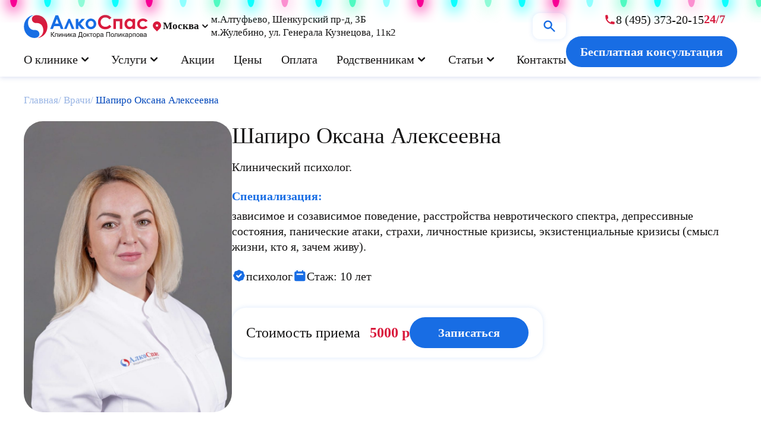

--- FILE ---
content_type: text/html; charset=UTF-8
request_url: https://alkospas.ru/vrachi/shapiro-oksana-alekseevna/
body_size: 38266
content:
<!DOCTYPE html>
<html dir="ltr" lang="ru-RU" prefix="og: https://ogp.me/ns#">

<head><meta charset="UTF-8" /><script>if(navigator.userAgent.match(/MSIE|Internet Explorer/i)||navigator.userAgent.match(/Trident\/7\..*?rv:11/i)){var href=document.location.href;if(!href.match(/[?&]nowprocket/)){if(href.indexOf("?")==-1){if(href.indexOf("#")==-1){document.location.href=href+"?nowprocket=1"}else{document.location.href=href.replace("#","?nowprocket=1#")}}else{if(href.indexOf("#")==-1){document.location.href=href+"&nowprocket=1"}else{document.location.href=href.replace("#","&nowprocket=1#")}}}}</script><script>class RocketLazyLoadScripts{constructor(){this.v="1.2.5.1",this.triggerEvents=["keydown","mousedown","mousemove","touchmove","touchstart","touchend","wheel"],this.userEventHandler=this._triggerListener.bind(this),this.touchStartHandler=this._onTouchStart.bind(this),this.touchMoveHandler=this._onTouchMove.bind(this),this.touchEndHandler=this._onTouchEnd.bind(this),this.clickHandler=this._onClick.bind(this),this.interceptedClicks=[],this.interceptedClickListeners=[],this._interceptClickListeners(this),window.addEventListener("pageshow",e=>{this.persisted=e.persisted,this.everythingLoaded&&this._triggerLastFunctions()}),document.addEventListener("DOMContentLoaded",()=>{this._preconnect3rdParties()}),this.delayedScripts={normal:[],async:[],defer:[]},this.trash=[],this.allJQueries=[]}_addUserInteractionListener(e){if(document.hidden){e._triggerListener();return}this.triggerEvents.forEach(t=>window.addEventListener(t,e.userEventHandler,{passive:!0})),window.addEventListener("touchstart",e.touchStartHandler,{passive:!0}),window.addEventListener("mousedown",e.touchStartHandler),document.addEventListener("visibilitychange",e.userEventHandler)}_removeUserInteractionListener(){this.triggerEvents.forEach(e=>window.removeEventListener(e,this.userEventHandler,{passive:!0})),document.removeEventListener("visibilitychange",this.userEventHandler)}_onTouchStart(e){"HTML"!==e.target.tagName&&(window.addEventListener("touchend",this.touchEndHandler),window.addEventListener("mouseup",this.touchEndHandler),window.addEventListener("touchmove",this.touchMoveHandler,{passive:!0}),window.addEventListener("mousemove",this.touchMoveHandler),e.target.addEventListener("click",this.clickHandler),this._disableOtherEventListeners(e.target,!0),this._renameDOMAttribute(e.target,"onclick","rocket-onclick"),this._pendingClickStarted())}_onTouchMove(e){window.removeEventListener("touchend",this.touchEndHandler),window.removeEventListener("mouseup",this.touchEndHandler),window.removeEventListener("touchmove",this.touchMoveHandler,{passive:!0}),window.removeEventListener("mousemove",this.touchMoveHandler),e.target.removeEventListener("click",this.clickHandler),this._disableOtherEventListeners(e.target,!1),this._renameDOMAttribute(e.target,"rocket-onclick","onclick"),this._pendingClickFinished()}_onTouchEnd(){window.removeEventListener("touchend",this.touchEndHandler),window.removeEventListener("mouseup",this.touchEndHandler),window.removeEventListener("touchmove",this.touchMoveHandler,{passive:!0}),window.removeEventListener("mousemove",this.touchMoveHandler)}_onClick(e){e.target.removeEventListener("click",this.clickHandler),this._disableOtherEventListeners(e.target,!1),this._renameDOMAttribute(e.target,"rocket-onclick","onclick"),this.interceptedClicks.push(e),e.preventDefault(),e.stopPropagation(),e.stopImmediatePropagation(),this._pendingClickFinished()}_replayClicks(){window.removeEventListener("touchstart",this.touchStartHandler,{passive:!0}),window.removeEventListener("mousedown",this.touchStartHandler),this.interceptedClicks.forEach(e=>{e.target.dispatchEvent(new MouseEvent("click",{view:e.view,bubbles:!0,cancelable:!0}))})}_interceptClickListeners(e){EventTarget.prototype.addEventListenerBase=EventTarget.prototype.addEventListener,EventTarget.prototype.addEventListener=function(t,i,r){"click"!==t||e.windowLoaded||i===e.clickHandler||e.interceptedClickListeners.push({target:this,func:i,options:r}),(this||window).addEventListenerBase(t,i,r)}}_disableOtherEventListeners(e,t){this.interceptedClickListeners.forEach(i=>{i.target===e&&(t?e.removeEventListener("click",i.func,i.options):e.addEventListener("click",i.func,i.options))}),e.parentNode!==document.documentElement&&this._disableOtherEventListeners(e.parentNode,t)}_waitForPendingClicks(){return new Promise(e=>{this._isClickPending?this._pendingClickFinished=e:e()})}_pendingClickStarted(){this._isClickPending=!0}_pendingClickFinished(){this._isClickPending=!1}_renameDOMAttribute(e,t,i){e.hasAttribute&&e.hasAttribute(t)&&(event.target.setAttribute(i,event.target.getAttribute(t)),event.target.removeAttribute(t))}_triggerListener(){this._removeUserInteractionListener(this),"loading"===document.readyState?document.addEventListener("DOMContentLoaded",this._loadEverythingNow.bind(this)):this._loadEverythingNow()}_preconnect3rdParties(){let e=[];document.querySelectorAll("script[type=rocketlazyloadscript][data-rocket-src]").forEach(t=>{let i=t.getAttribute("data-rocket-src");if(i&&0!==i.indexOf("data:")){0===i.indexOf("//")&&(i=location.protocol+i);try{let r=new URL(i).origin;r!==location.origin&&e.push({src:r,crossOrigin:t.crossOrigin||"module"===t.getAttribute("data-rocket-type")})}catch(n){}}}),e=[...new Map(e.map(e=>[JSON.stringify(e),e])).values()],this._batchInjectResourceHints(e,"preconnect")}async _loadEverythingNow(){this.lastBreath=Date.now(),this._delayEventListeners(this),this._delayJQueryReady(this),this._handleDocumentWrite(),this._registerAllDelayedScripts(),this._preloadAllScripts(),await this._loadScriptsFromList(this.delayedScripts.normal),await this._loadScriptsFromList(this.delayedScripts.defer),await this._loadScriptsFromList(this.delayedScripts.async);try{await this._triggerDOMContentLoaded(),await this._pendingWebpackRequests(this),await this._triggerWindowLoad()}catch(e){console.error(e)}window.dispatchEvent(new Event("rocket-allScriptsLoaded")),this.everythingLoaded=!0,this._waitForPendingClicks().then(()=>{this._replayClicks()}),this._emptyTrash()}_registerAllDelayedScripts(){document.querySelectorAll("script[type=rocketlazyloadscript]").forEach(e=>{e.hasAttribute("data-rocket-src")?e.hasAttribute("async")&&!1!==e.async?this.delayedScripts.async.push(e):e.hasAttribute("defer")&&!1!==e.defer||"module"===e.getAttribute("data-rocket-type")?this.delayedScripts.defer.push(e):this.delayedScripts.normal.push(e):this.delayedScripts.normal.push(e)})}async _transformScript(e){if(await this._littleBreath(),!0===e.noModule&&"noModule"in HTMLScriptElement.prototype){e.setAttribute("data-rocket-status","skipped");return}return new Promise(t=>{let i;function r(){(i||e).setAttribute("data-rocket-status","executed"),t()}try{if(navigator.userAgent.indexOf("Firefox/")>0||""===navigator.vendor)i=document.createElement("script"),[...e.attributes].forEach(e=>{let t=e.nodeName;"type"!==t&&("data-rocket-type"===t&&(t="type"),"data-rocket-src"===t&&(t="src"),i.setAttribute(t,e.nodeValue))}),e.text&&(i.text=e.text),i.hasAttribute("src")?(i.addEventListener("load",r),i.addEventListener("error",function(){i.setAttribute("data-rocket-status","failed"),t()}),setTimeout(()=>{i.isConnected||t()},1)):(i.text=e.text,r()),e.parentNode.replaceChild(i,e);else{let n=e.getAttribute("data-rocket-type"),s=e.getAttribute("data-rocket-src");n?(e.type=n,e.removeAttribute("data-rocket-type")):e.removeAttribute("type"),e.addEventListener("load",r),e.addEventListener("error",function(){e.setAttribute("data-rocket-status","failed"),t()}),s?(e.removeAttribute("data-rocket-src"),e.src=s):e.src="data:text/javascript;base64,"+window.btoa(unescape(encodeURIComponent(e.text)))}}catch(a){e.setAttribute("data-rocket-status","failed"),t()}})}async _loadScriptsFromList(e){let t=e.shift();return t&&t.isConnected?(await this._transformScript(t),this._loadScriptsFromList(e)):Promise.resolve()}_preloadAllScripts(){this._batchInjectResourceHints([...this.delayedScripts.normal,...this.delayedScripts.defer,...this.delayedScripts.async],"preload")}_batchInjectResourceHints(e,t){var i=document.createDocumentFragment();e.forEach(e=>{let r=e.getAttribute&&e.getAttribute("data-rocket-src")||e.src;if(r){let n=document.createElement("link");n.href=r,n.rel=t,"preconnect"!==t&&(n.as="script"),e.getAttribute&&"module"===e.getAttribute("data-rocket-type")&&(n.crossOrigin=!0),e.crossOrigin&&(n.crossOrigin=e.crossOrigin),e.integrity&&(n.integrity=e.integrity),i.appendChild(n),this.trash.push(n)}}),document.head.appendChild(i)}_delayEventListeners(e){let t={};function i(i,r){return t[r].eventsToRewrite.indexOf(i)>=0&&!e.everythingLoaded?"rocket-"+i:i}function r(e,r){var n;!t[n=e]&&(t[n]={originalFunctions:{add:n.addEventListener,remove:n.removeEventListener},eventsToRewrite:[]},n.addEventListener=function(){arguments[0]=i(arguments[0],n),t[n].originalFunctions.add.apply(n,arguments)},n.removeEventListener=function(){arguments[0]=i(arguments[0],n),t[n].originalFunctions.remove.apply(n,arguments)}),t[e].eventsToRewrite.push(r)}function n(t,i){let r=t[i];t[i]=null,Object.defineProperty(t,i,{get:()=>r||function(){},set(n){e.everythingLoaded?r=n:t["rocket"+i]=r=n}})}r(document,"DOMContentLoaded"),r(window,"DOMContentLoaded"),r(window,"load"),r(window,"pageshow"),r(document,"readystatechange"),n(document,"onreadystatechange"),n(window,"onload"),n(window,"onpageshow")}_delayJQueryReady(e){let t;function i(t){return e.everythingLoaded?t:t.split(" ").map(e=>"load"===e||0===e.indexOf("load.")?"rocket-jquery-load":e).join(" ")}function r(r){if(r&&r.fn&&!e.allJQueries.includes(r)){r.fn.ready=r.fn.init.prototype.ready=function(t){return e.domReadyFired?t.bind(document)(r):document.addEventListener("rocket-DOMContentLoaded",()=>t.bind(document)(r)),r([])};let n=r.fn.on;r.fn.on=r.fn.init.prototype.on=function(){return this[0]===window&&("string"==typeof arguments[0]||arguments[0]instanceof String?arguments[0]=i(arguments[0]):"object"==typeof arguments[0]&&Object.keys(arguments[0]).forEach(e=>{let t=arguments[0][e];delete arguments[0][e],arguments[0][i(e)]=t})),n.apply(this,arguments),this},e.allJQueries.push(r)}t=r}r(window.jQuery),Object.defineProperty(window,"jQuery",{get:()=>t,set(e){r(e)}})}async _pendingWebpackRequests(e){let t=document.querySelector("script[data-webpack]");async function i(){return new Promise(e=>{t.addEventListener("load",e),t.addEventListener("error",e)})}t&&(await i(),await e._requestAnimFrame(),await e._pendingWebpackRequests(e))}async _triggerDOMContentLoaded(){this.domReadyFired=!0,await this._littleBreath(),document.dispatchEvent(new Event("rocket-readystatechange")),await this._littleBreath(),document.rocketonreadystatechange&&document.rocketonreadystatechange(),await this._littleBreath(),document.dispatchEvent(new Event("rocket-DOMContentLoaded")),await this._littleBreath(),window.dispatchEvent(new Event("rocket-DOMContentLoaded"))}async _triggerWindowLoad(){await this._littleBreath(),document.dispatchEvent(new Event("rocket-readystatechange")),await this._littleBreath(),document.rocketonreadystatechange&&document.rocketonreadystatechange(),await this._littleBreath(),window.dispatchEvent(new Event("rocket-load")),await this._littleBreath(),window.rocketonload&&window.rocketonload(),await this._littleBreath(),this.allJQueries.forEach(e=>e(window).trigger("rocket-jquery-load")),await this._littleBreath();let e=new Event("rocket-pageshow");e.persisted=this.persisted,window.dispatchEvent(e),await this._littleBreath(),window.rocketonpageshow&&window.rocketonpageshow({persisted:this.persisted}),this.windowLoaded=!0}_triggerLastFunctions(){document.onreadystatechange&&document.onreadystatechange(),window.onload&&window.onload(),window.onpageshow&&window.onpageshow({persisted:this.persisted})}_handleDocumentWrite(){let e=new Map;document.write=document.writeln=function(t){let i=document.currentScript;i||console.error("WPRocket unable to document.write this: "+t);let r=document.createRange(),n=i.parentElement,s=e.get(i);void 0===s&&(s=i.nextSibling,e.set(i,s));let a=document.createDocumentFragment();r.setStart(a,0),a.appendChild(r.createContextualFragment(t)),n.insertBefore(a,s)}}async _littleBreath(){Date.now()-this.lastBreath>45&&(await this._requestAnimFrame(),this.lastBreath=Date.now())}async _requestAnimFrame(){return document.hidden?new Promise(e=>setTimeout(e)):new Promise(e=>requestAnimationFrame(e))}_emptyTrash(){this.trash.forEach(e=>e.remove())}static run(){let e=new RocketLazyLoadScripts;e._addUserInteractionListener(e)}}RocketLazyLoadScripts.run();</script>
  
  
  <meta http-equiv="X-UA-Compatible" content="IE=edge" />
  <meta name="viewport" content="width=device-width, initial-scale=1.0, minimum-scale=1.0, user-scalable=no">
  <link rel="preconnect" href="https://fonts.googleapis.com">
  <link rel="preconnect" href="https://fonts.gstatic.com" crossorigin>
  <link
    href="https://fonts.googleapis.com/css2?family=Inter&family=Poppins:wght@400;500;600;700&display=swap&_v=20230807114717"
    rel="stylesheet">
  <link data-minify="1" rel="stylesheet" href="https://alkospas.ru/wp-content/cache/min/1/npm/swiper@10/swiper-bundle.min.css?ver=1767214078">
  <link data-minify="1" rel="stylesheet" href="https://alkospas.ru/wp-content/cache/min/1/ajax/libs/font-awesome/6.4.2/css/all.min.css?ver=1767214078">
  <script type="rocketlazyloadscript" data-minify="1" data-rocket-src="https://alkospas.ru/wp-content/cache/min/1/npm/swiper@10/swiper-bundle.min.js?ver=1767214078" defer></script>
<style>
	.grecaptcha-badge { visibility: hidden; }
</style>

  <link rel="icon" type="image/png" href="/ico.png">
  
	<link rel="canonical" href="https://alkospas.ru/vrachi/shapiro-oksana-alekseevna/" /><script type="rocketlazyloadscript"> window.roistatCookieDomain = ' .alkospas.ru';</script>
	      <!-- Roistat Counter Start -->
      <script type="rocketlazyloadscript">
      (function(w, d, s, h, id) {
          w.roistatProjectId = id; w.roistatHost = h;
          var p = d.location.protocol == "https:" ? "https://" : "http://";
          var u = /^.*roistat_visit=[^;]+(.*)?$/.test(d.cookie) ? "/dist/module.js" : "/api/site/1.0/"+id+"/init?referrer="+encodeURIComponent(d.location.href);
          var js = d.createElement(s); js.charset="UTF-8"; js.async = 1; js.src = p+h+u; var js2 = d.getElementsByTagName(s)[0]; js2.parentNode.insertBefore(js, js2);
      })(window, document, 'script', 'cloud.roistat.com', '585c2ee3df4764e9cd8521ae2b9b7ab1');
      </script>
      <!-- Roistat Counter End -->
       <!-- Google Tag Manager -->
       <script type="rocketlazyloadscript">(function(w,d,s,l,i){w[l]=w[l]||[];w[l].push({'gtm.start':
      new Date().getTime(),event:'gtm.js'});var f=d.getElementsByTagName(s)[0],
      j=d.createElement(s),dl=l!='dataLayer'?'&l='+l:'';j.async=true;j.src=
      'https://www.googletagmanager.com/gtm.js?id='+i+dl;f.parentNode.insertBefore(j,f);
      })(window,document,'script','dataLayer','GTM-N36N4B2G');</script>
      <!-- End Google Tag Manager -->
    

<a href="tel:84953732015" class="rsphone" style="display:none;">8 (495) 373-20-15</a>
<script type="rocketlazyloadscript" async>
const observer = new MutationObserver(function(mutations) {
  mutations.forEach(function(mutation) {
    // Проверяем, что изменение произошло у элемента с классом rsphone
    if (mutation.target.classList.contains('rsphone')) {
      let rsphone = mutation.target.getAttribute('href');
      let rstext = mutation.target.innerText;
      // Обновляем href у всех элементов с классом nphone
      document.querySelectorAll('a.nphone').forEach(function(a) {
        a.setAttribute('href', rsphone);
      });
      document.querySelectorAll('a.hphone').forEach(function(a) {
        a.setAttribute('href', rsphone);
        if (a.querySelector('.hphone_inner')) {
          a.querySelector('.hphone_inner').innerText = rstext;
        } else {
          a.innerText = rstext;
        }
      });
    }
  });
});
// Настраиваем наблюдение за изменениями атрибутов
observer.observe(document.body, { attributes: true, subtree: true });
</script>

<!-- Yandex.Metrika counter -->
<script type="rocketlazyloadscript">
   (function(m,e,t,r,i,k,a){m[i]=m[i]||function(){(m[i].a=m[i].a||[]).push(arguments)};
   m[i].l=1*new Date();
   for (var j = 0; j < document.scripts.length; j++) {if (document.scripts[j].src === r) { return; }}
   k=e.createElement(t),a=e.getElementsByTagName(t)[0],k.async=1,k.src=r,a.parentNode.insertBefore(k,a)})
   (window, document, "script", "https://mc.yandex.ru/metrika/tag.js", "ym");

   ym(10500847, "init", {
        clickmap:true,
        trackLinks:true,
        accurateTrackBounce:true,
        webvisor:true,
        ecommerce:"dataLayer"
   });
</script>
<noscript><div><img src="https://mc.yandex.ru/watch/10500847" style="position:absolute; left:-9999px;" alt="" /></div></noscript>
<!-- /Yandex.Metrika counter -->

<!-- Пиксель VK -->
<script type="rocketlazyloadscript" data-rocket-type="text/javascript">!function(){var t=document.createElement("script");t.type="text/javascript",t.async=!0,t.src='https://vk.com/js/api/openapi.js?169',t.onload=function(){VK.Retargeting.Init("VK-RTRG-1843396-dah1r"),VK.Retargeting.Hit()},document.head.appendChild(t)}();</script><noscript><img src="https://vk.com/rtrg?p=VK-RTRG-1843396-dah1r" style="position:fixed; left:-999px;" alt=""/></noscript>
<!-- /Пиксель VK -->

<!-- Botfaqtor -->
<script type="rocketlazyloadscript" data-rocket-type="text/javascript"> (function ab(){ var request = new XMLHttpRequest(); request.open('GET', "https://scripts.botfaqtor.ru/one/41598", false); request.send(); if(request.status == 200) eval(request.responseText); })(); </script>
<!-- /Botfaqtor -->

  	<style>img:is([sizes="auto" i], [sizes^="auto," i]) { contain-intrinsic-size: 3000px 1500px }</style>
	
		<!-- All in One SEO 4.8.7 - aioseo.com -->
		<title>Психолог Шапиро Оксана Алексеевна — цена, записаться на прием в МЦ «АлкоСпас»</title>
	<meta name="description" content="Записаться на прием к врачу психолог Шапиро Оксане Алексеевне в МЦ «АлкоСпас»." />
	<meta name="robots" content="max-snippet:0, max-image-preview:large, max-video-preview:0" />
	<meta name="generator" content="All in One SEO (AIOSEO) 4.8.7" />
		<meta property="og:locale" content="ru_RU" />
		<meta property="og:site_name" content="МЦ АлкоСпас" />
		<meta property="og:type" content="article" />
		<meta property="og:title" content="Психолог Шапиро Оксана Алексеевна — цена, записаться на прием в МЦ «АлкоСпас»" />
		<meta property="og:description" content="Записаться на прием к врачу психолог Шапиро Оксане Алексеевне в МЦ «АлкоСпас»." />
		<meta property="article:published_time" content="2023-11-11T20:06:10+00:00" />
		<meta property="article:modified_time" content="2025-12-17T23:00:16+00:00" />
		<script type="application/ld+json" class="aioseo-schema">
			{"@context":"https:\/\/schema.org","@graph":[{"@type":"Organization","@id":"https:\/\/alkospas.ru\/#organization","name":"\u041c\u0426 \u0410\u043b\u043a\u043e\u0421\u043f\u0430\u0441","description":"\u0410\u0434\u0440\u0435\u0441\u0430 \u0438 \u043f\u043e\u043c\u043e\u0449\u044c \u043f\u0440\u0438 \u0430\u043b\u043a\u043e\u0433\u043e\u043b\u0438\u0437\u043c\u0435 - \u043a\u043e\u0434\u0438\u0440\u043e\u0432\u043a\u0430","url":"https:\/\/alkospas.ru\/"},{"@type":"WebPage","@id":"https:\/\/alkospas.ru\/vrachi\/shapiro-oksana-alekseevna\/#webpage","url":"https:\/\/alkospas.ru\/vrachi\/shapiro-oksana-alekseevna\/","name":"\u041f\u0441\u0438\u0445\u043e\u043b\u043e\u0433 \u0428\u0430\u043f\u0438\u0440\u043e \u041e\u043a\u0441\u0430\u043d\u0430 \u0410\u043b\u0435\u043a\u0441\u0435\u0435\u0432\u043d\u0430 \u2014 \u0446\u0435\u043d\u0430, \u0437\u0430\u043f\u0438\u0441\u0430\u0442\u044c\u0441\u044f \u043d\u0430 \u043f\u0440\u0438\u0435\u043c \u0432 \u041c\u0426 \u00ab\u0410\u043b\u043a\u043e\u0421\u043f\u0430\u0441\u00bb","description":"\u0417\u0430\u043f\u0438\u0441\u0430\u0442\u044c\u0441\u044f \u043d\u0430 \u043f\u0440\u0438\u0435\u043c \u043a \u0432\u0440\u0430\u0447\u0443 \u043f\u0441\u0438\u0445\u043e\u043b\u043e\u0433 \u0428\u0430\u043f\u0438\u0440\u043e \u041e\u043a\u0441\u0430\u043d\u0435 \u0410\u043b\u0435\u043a\u0441\u0435\u0435\u0432\u043d\u0435 \u0432 \u041c\u0426 \u00ab\u0410\u043b\u043a\u043e\u0421\u043f\u0430\u0441\u00bb.","inLanguage":"ru-RU","isPartOf":{"@id":"https:\/\/alkospas.ru\/#website"},"image":{"@type":"ImageObject","url":"https:\/\/alkospas.ru\/wp-content\/uploads\/2023\/11\/vrach-cat-img-shapiro-oksana-alekseevna.jpg","@id":"https:\/\/alkospas.ru\/vrachi\/shapiro-oksana-alekseevna\/#mainImage","width":500,"height":500},"primaryImageOfPage":{"@id":"https:\/\/alkospas.ru\/vrachi\/shapiro-oksana-alekseevna\/#mainImage"},"datePublished":"2023-11-11T23:06:10+03:00","dateModified":"2025-12-18T02:00:16+03:00"},{"@type":"WebSite","@id":"https:\/\/alkospas.ru\/#website","url":"https:\/\/alkospas.ru\/","name":"\u041c\u0426 \u0410\u043b\u043a\u043e\u0421\u043f\u0430\u0441","description":"\u0410\u0434\u0440\u0435\u0441\u0430 \u0438 \u043f\u043e\u043c\u043e\u0449\u044c \u043f\u0440\u0438 \u0430\u043b\u043a\u043e\u0433\u043e\u043b\u0438\u0437\u043c\u0435 - \u043a\u043e\u0434\u0438\u0440\u043e\u0432\u043a\u0430","inLanguage":"ru-RU","publisher":{"@id":"https:\/\/alkospas.ru\/#organization"}}]}
		</script>
		<!-- All in One SEO -->

<link rel='dns-prefetch' href='//cdn.jsdelivr.net' />
<link rel='dns-prefetch' href='//api-maps.yandex.ru' />
<link href='https://fonts.gstatic.com' crossorigin rel='preconnect' />
<link rel='stylesheet' id='wp-block-library-css' href='https://alkospas.ru/wp-includes/css/dist/block-library/style.min.css?ver=6.7.4' media='all' />
<style id='classic-theme-styles-inline-css'>
/*! This file is auto-generated */
.wp-block-button__link{color:#fff;background-color:#32373c;border-radius:9999px;box-shadow:none;text-decoration:none;padding:calc(.667em + 2px) calc(1.333em + 2px);font-size:1.125em}.wp-block-file__button{background:#32373c;color:#fff;text-decoration:none}
</style>
<style id='global-styles-inline-css'>
:root{--wp--preset--aspect-ratio--square: 1;--wp--preset--aspect-ratio--4-3: 4/3;--wp--preset--aspect-ratio--3-4: 3/4;--wp--preset--aspect-ratio--3-2: 3/2;--wp--preset--aspect-ratio--2-3: 2/3;--wp--preset--aspect-ratio--16-9: 16/9;--wp--preset--aspect-ratio--9-16: 9/16;--wp--preset--color--black: #000000;--wp--preset--color--cyan-bluish-gray: #abb8c3;--wp--preset--color--white: #ffffff;--wp--preset--color--pale-pink: #f78da7;--wp--preset--color--vivid-red: #cf2e2e;--wp--preset--color--luminous-vivid-orange: #ff6900;--wp--preset--color--luminous-vivid-amber: #fcb900;--wp--preset--color--light-green-cyan: #7bdcb5;--wp--preset--color--vivid-green-cyan: #00d084;--wp--preset--color--pale-cyan-blue: #8ed1fc;--wp--preset--color--vivid-cyan-blue: #0693e3;--wp--preset--color--vivid-purple: #9b51e0;--wp--preset--gradient--vivid-cyan-blue-to-vivid-purple: linear-gradient(135deg,rgba(6,147,227,1) 0%,rgb(155,81,224) 100%);--wp--preset--gradient--light-green-cyan-to-vivid-green-cyan: linear-gradient(135deg,rgb(122,220,180) 0%,rgb(0,208,130) 100%);--wp--preset--gradient--luminous-vivid-amber-to-luminous-vivid-orange: linear-gradient(135deg,rgba(252,185,0,1) 0%,rgba(255,105,0,1) 100%);--wp--preset--gradient--luminous-vivid-orange-to-vivid-red: linear-gradient(135deg,rgba(255,105,0,1) 0%,rgb(207,46,46) 100%);--wp--preset--gradient--very-light-gray-to-cyan-bluish-gray: linear-gradient(135deg,rgb(238,238,238) 0%,rgb(169,184,195) 100%);--wp--preset--gradient--cool-to-warm-spectrum: linear-gradient(135deg,rgb(74,234,220) 0%,rgb(151,120,209) 20%,rgb(207,42,186) 40%,rgb(238,44,130) 60%,rgb(251,105,98) 80%,rgb(254,248,76) 100%);--wp--preset--gradient--blush-light-purple: linear-gradient(135deg,rgb(255,206,236) 0%,rgb(152,150,240) 100%);--wp--preset--gradient--blush-bordeaux: linear-gradient(135deg,rgb(254,205,165) 0%,rgb(254,45,45) 50%,rgb(107,0,62) 100%);--wp--preset--gradient--luminous-dusk: linear-gradient(135deg,rgb(255,203,112) 0%,rgb(199,81,192) 50%,rgb(65,88,208) 100%);--wp--preset--gradient--pale-ocean: linear-gradient(135deg,rgb(255,245,203) 0%,rgb(182,227,212) 50%,rgb(51,167,181) 100%);--wp--preset--gradient--electric-grass: linear-gradient(135deg,rgb(202,248,128) 0%,rgb(113,206,126) 100%);--wp--preset--gradient--midnight: linear-gradient(135deg,rgb(2,3,129) 0%,rgb(40,116,252) 100%);--wp--preset--font-size--small: 13px;--wp--preset--font-size--medium: 20px;--wp--preset--font-size--large: 36px;--wp--preset--font-size--x-large: 42px;--wp--preset--spacing--20: 0.44rem;--wp--preset--spacing--30: 0.67rem;--wp--preset--spacing--40: 1rem;--wp--preset--spacing--50: 1.5rem;--wp--preset--spacing--60: 2.25rem;--wp--preset--spacing--70: 3.38rem;--wp--preset--spacing--80: 5.06rem;--wp--preset--shadow--natural: 6px 6px 9px rgba(0, 0, 0, 0.2);--wp--preset--shadow--deep: 12px 12px 50px rgba(0, 0, 0, 0.4);--wp--preset--shadow--sharp: 6px 6px 0px rgba(0, 0, 0, 0.2);--wp--preset--shadow--outlined: 6px 6px 0px -3px rgba(255, 255, 255, 1), 6px 6px rgba(0, 0, 0, 1);--wp--preset--shadow--crisp: 6px 6px 0px rgba(0, 0, 0, 1);}:where(.is-layout-flex){gap: 0.5em;}:where(.is-layout-grid){gap: 0.5em;}body .is-layout-flex{display: flex;}.is-layout-flex{flex-wrap: wrap;align-items: center;}.is-layout-flex > :is(*, div){margin: 0;}body .is-layout-grid{display: grid;}.is-layout-grid > :is(*, div){margin: 0;}:where(.wp-block-columns.is-layout-flex){gap: 2em;}:where(.wp-block-columns.is-layout-grid){gap: 2em;}:where(.wp-block-post-template.is-layout-flex){gap: 1.25em;}:where(.wp-block-post-template.is-layout-grid){gap: 1.25em;}.has-black-color{color: var(--wp--preset--color--black) !important;}.has-cyan-bluish-gray-color{color: var(--wp--preset--color--cyan-bluish-gray) !important;}.has-white-color{color: var(--wp--preset--color--white) !important;}.has-pale-pink-color{color: var(--wp--preset--color--pale-pink) !important;}.has-vivid-red-color{color: var(--wp--preset--color--vivid-red) !important;}.has-luminous-vivid-orange-color{color: var(--wp--preset--color--luminous-vivid-orange) !important;}.has-luminous-vivid-amber-color{color: var(--wp--preset--color--luminous-vivid-amber) !important;}.has-light-green-cyan-color{color: var(--wp--preset--color--light-green-cyan) !important;}.has-vivid-green-cyan-color{color: var(--wp--preset--color--vivid-green-cyan) !important;}.has-pale-cyan-blue-color{color: var(--wp--preset--color--pale-cyan-blue) !important;}.has-vivid-cyan-blue-color{color: var(--wp--preset--color--vivid-cyan-blue) !important;}.has-vivid-purple-color{color: var(--wp--preset--color--vivid-purple) !important;}.has-black-background-color{background-color: var(--wp--preset--color--black) !important;}.has-cyan-bluish-gray-background-color{background-color: var(--wp--preset--color--cyan-bluish-gray) !important;}.has-white-background-color{background-color: var(--wp--preset--color--white) !important;}.has-pale-pink-background-color{background-color: var(--wp--preset--color--pale-pink) !important;}.has-vivid-red-background-color{background-color: var(--wp--preset--color--vivid-red) !important;}.has-luminous-vivid-orange-background-color{background-color: var(--wp--preset--color--luminous-vivid-orange) !important;}.has-luminous-vivid-amber-background-color{background-color: var(--wp--preset--color--luminous-vivid-amber) !important;}.has-light-green-cyan-background-color{background-color: var(--wp--preset--color--light-green-cyan) !important;}.has-vivid-green-cyan-background-color{background-color: var(--wp--preset--color--vivid-green-cyan) !important;}.has-pale-cyan-blue-background-color{background-color: var(--wp--preset--color--pale-cyan-blue) !important;}.has-vivid-cyan-blue-background-color{background-color: var(--wp--preset--color--vivid-cyan-blue) !important;}.has-vivid-purple-background-color{background-color: var(--wp--preset--color--vivid-purple) !important;}.has-black-border-color{border-color: var(--wp--preset--color--black) !important;}.has-cyan-bluish-gray-border-color{border-color: var(--wp--preset--color--cyan-bluish-gray) !important;}.has-white-border-color{border-color: var(--wp--preset--color--white) !important;}.has-pale-pink-border-color{border-color: var(--wp--preset--color--pale-pink) !important;}.has-vivid-red-border-color{border-color: var(--wp--preset--color--vivid-red) !important;}.has-luminous-vivid-orange-border-color{border-color: var(--wp--preset--color--luminous-vivid-orange) !important;}.has-luminous-vivid-amber-border-color{border-color: var(--wp--preset--color--luminous-vivid-amber) !important;}.has-light-green-cyan-border-color{border-color: var(--wp--preset--color--light-green-cyan) !important;}.has-vivid-green-cyan-border-color{border-color: var(--wp--preset--color--vivid-green-cyan) !important;}.has-pale-cyan-blue-border-color{border-color: var(--wp--preset--color--pale-cyan-blue) !important;}.has-vivid-cyan-blue-border-color{border-color: var(--wp--preset--color--vivid-cyan-blue) !important;}.has-vivid-purple-border-color{border-color: var(--wp--preset--color--vivid-purple) !important;}.has-vivid-cyan-blue-to-vivid-purple-gradient-background{background: var(--wp--preset--gradient--vivid-cyan-blue-to-vivid-purple) !important;}.has-light-green-cyan-to-vivid-green-cyan-gradient-background{background: var(--wp--preset--gradient--light-green-cyan-to-vivid-green-cyan) !important;}.has-luminous-vivid-amber-to-luminous-vivid-orange-gradient-background{background: var(--wp--preset--gradient--luminous-vivid-amber-to-luminous-vivid-orange) !important;}.has-luminous-vivid-orange-to-vivid-red-gradient-background{background: var(--wp--preset--gradient--luminous-vivid-orange-to-vivid-red) !important;}.has-very-light-gray-to-cyan-bluish-gray-gradient-background{background: var(--wp--preset--gradient--very-light-gray-to-cyan-bluish-gray) !important;}.has-cool-to-warm-spectrum-gradient-background{background: var(--wp--preset--gradient--cool-to-warm-spectrum) !important;}.has-blush-light-purple-gradient-background{background: var(--wp--preset--gradient--blush-light-purple) !important;}.has-blush-bordeaux-gradient-background{background: var(--wp--preset--gradient--blush-bordeaux) !important;}.has-luminous-dusk-gradient-background{background: var(--wp--preset--gradient--luminous-dusk) !important;}.has-pale-ocean-gradient-background{background: var(--wp--preset--gradient--pale-ocean) !important;}.has-electric-grass-gradient-background{background: var(--wp--preset--gradient--electric-grass) !important;}.has-midnight-gradient-background{background: var(--wp--preset--gradient--midnight) !important;}.has-small-font-size{font-size: var(--wp--preset--font-size--small) !important;}.has-medium-font-size{font-size: var(--wp--preset--font-size--medium) !important;}.has-large-font-size{font-size: var(--wp--preset--font-size--large) !important;}.has-x-large-font-size{font-size: var(--wp--preset--font-size--x-large) !important;}
:where(.wp-block-post-template.is-layout-flex){gap: 1.25em;}:where(.wp-block-post-template.is-layout-grid){gap: 1.25em;}
:where(.wp-block-columns.is-layout-flex){gap: 2em;}:where(.wp-block-columns.is-layout-grid){gap: 2em;}
:root :where(.wp-block-pullquote){font-size: 1.5em;line-height: 1.6;}
</style>
<link data-minify="1" rel='stylesheet' id='contact-form-7-css' href='https://alkospas.ru/wp-content/cache/min/1/wp-content/plugins/contact-form-7/includes/css/styles.css?ver=1767214078' media='all' />
<link data-minify="1" rel='stylesheet' id='rw-maps-css' href='https://alkospas.ru/wp-content/cache/min/1/wp-content/plugins/rw-maps/css/map.css?ver=1767214078' media='all' />
<link data-minify="1" rel='stylesheet' id='wp-pagenavi-css' href='https://alkospas.ru/wp-content/cache/min/1/wp-content/plugins/wp-pagenavi/pagenavi-css.css?ver=1767214078' media='all' />
<link rel='stylesheet' id='ivory-search-styles-css' href='https://alkospas.ru/wp-content/plugins/add-search-to-menu/public/css/ivory-search.min.css?ver=5.5.2' media='all' />
<link rel='stylesheet' id='lwpcng-main-css' href='https://alkospas.ru/wp-content/plugins/luckywp-cookie-notice-gdpr/front/assets/main.min.css?ver=1.2.1' media='all' />
<link data-minify="1" rel='stylesheet' id='new-custom-css' href='https://alkospas.ru/wp-content/cache/background-css/alkospas.ru/wp-content/cache/min/1/wp-content/themes/alkospas/css/custom-new.css?ver=1767214078&wpr_t=1768978162' media='all' />
<link data-minify="1" rel='stylesheet' id='new-style-css' href='https://alkospas.ru/wp-content/cache/background-css/alkospas.ru/wp-content/cache/min/1/wp-content/themes/alkospas/css/new.min.css?ver=1767214078&wpr_t=1768978162' media='all' />
<link data-minify="1" rel='stylesheet' id='swiper-css-css' href='https://alkospas.ru/wp-content/cache/min/1/npm/swiper@11/swiper-bundle.min.css?ver=1767214078' media='all' />
<style id='rocket-lazyload-inline-css'>
.rll-youtube-player{position:relative;padding-bottom:56.23%;height:0;overflow:hidden;max-width:100%;}.rll-youtube-player:focus-within{outline: 2px solid currentColor;outline-offset: 5px;}.rll-youtube-player iframe{position:absolute;top:0;left:0;width:100%;height:100%;z-index:100;background:0 0}.rll-youtube-player img{bottom:0;display:block;left:0;margin:auto;max-width:100%;width:100%;position:absolute;right:0;top:0;border:none;height:auto;-webkit-transition:.4s all;-moz-transition:.4s all;transition:.4s all}.rll-youtube-player img:hover{-webkit-filter:brightness(75%)}.rll-youtube-player .play{height:100%;width:100%;left:0;top:0;position:absolute;background:var(--wpr-bg-7ce8008c-2eb3-4f49-bf66-701b439e9085) no-repeat center;background-color: transparent !important;cursor:pointer;border:none;}
</style>
<script type="rocketlazyloadscript" data-rocket-src="https://alkospas.ru/wp-includes/js/jquery/jquery.min.js?ver=3.7.1" id="jquery-core-js" defer></script>
<script type="rocketlazyloadscript" data-rocket-src="https://alkospas.ru/wp-includes/js/jquery/jquery-migrate.min.js?ver=3.4.1" id="jquery-migrate-js" defer></script>
<script type="rocketlazyloadscript" data-rocket-src="https://alkospas.ru/wp-content/plugins/luckywp-cookie-notice-gdpr/front/assets/main.min.js?ver=1.2.1" id="lwpcng-main-js" defer></script>
<script type="rocketlazyloadscript" data-minify="1" data-rocket-src="https://alkospas.ru/wp-content/cache/min/1/wp-content/plugins/wt_geotargeting_pro/js/cookie.js?ver=1767214078" id="wt-cookie-js" defer></script>
<script type="rocketlazyloadscript" data-minify="1" data-rocket-src="https://alkospas.ru/wp-content/cache/min/1/wp-content/plugins/wt_geotargeting_pro/js/wt-location.js?ver=1767214078" id="wt-location-js" defer></script>

		<script type="rocketlazyloadscript">
			!function(n,e,r,t,a,s){function i(n,t){var a=e.createElement(r),s=e.getElementsByTagName(r)[0];a.async=1,a.src=n,a.onerror=t,s.parentNode.insertBefore(a,s)}n.SalesNinja=["init","start","onPersonalization","reachGoal"].reduce(function(e,r){return e[r]=function(){var e=Array.prototype.slice.call(arguments);e.unshift(r),n[t].apply(0,e)},e},{k:t,ready:!1}),n[t]=function(){var e,r,a=new Promise((n,t)=>{e=n,r=t});return(n[t].r=n[t].r||[]).push({s:e,f:r}),(n[t].c=n[t].c||[]).push(arguments),a},i(a,function(){i(s)})}(window,document,"script","ninja","https://cdn.sales-ninja.me/userBundle.js","https://bundle.sales-ninja.me/userBundle.js");

			ninja("init", "7f07f977-6b13-4bdc-9786-14e877e19580");
			ninja("start");
			
			document.cookie = "sales_ninja_Customer_Id=" + localStorage.getItem("sales-ninja/Customer_Id");
	  
      console.log("alkospas.ru");
		</script>
				<style type="text/css">
					</style>
		<noscript><style id="rocket-lazyload-nojs-css">.rll-youtube-player, [data-lazy-src]{display:none !important;}</style></noscript>

<style id="wpr-lazyload-bg-container"></style><style id="wpr-lazyload-bg-exclusion"></style>
<noscript>
<style id="wpr-lazyload-bg-nostyle">.author-doc .row .text .meta .staj:before{--wpr-bg-3a16063a-6a20-4af5-8370-c1d37bff320c: url('https://alkospas.ru/wp-content/uploads/2025/11/user.svg');}.author-doc .row .text .meta .level:before{--wpr-bg-a3b20e76-83fa-4d9a-9a30-6cbf8d73d0da: url('https://alkospas.ru/wp-content/uploads/2025/11/verifed.svg');}.author-doc .row .text .desc .specializaciya:before{--wpr-bg-129e5db6-81b3-4e9c-a362-990b2a4a57a8: url('https://alkospas.ru/wp-content/uploads/2025/11/school.svg');}.author-doc .row .text .desc .obrazovanie:before{--wpr-bg-82cf210c-42df-4c5e-8dcf-3b8877cf05b0: url('https://alkospas.ru/wp-content/uploads/2025/11/book.svg');}.closeform{--wpr-bg-6f8d4059-b285-4b8f-a1a5-b3d4a4d9ed25: url('https://alkospas.ru/wp-content/uploads/2025/03/search.svg');}.closeform{--wpr-bg-efbee182-5f2b-45d2-a9f8-2bd0e420d4b6: url('https://alkospas.ru/wp-content/uploads/2025/03/search.svg');}.header__burger{--wpr-bg-230f7322-1b01-4ddd-acf6-a7a7de92e485: url('https://alkospas.ru/wp-content/themes/alkospas/img/svg/menu-burger.svg');}.header__burger.active{--wpr-bg-46e179f5-a3c8-4d4e-b77d-bcf492426c14: url('https://alkospas.ru/wp-content/themes/alkospas/img/svg/close.svg');}.mega-menu>.sub-menu>ul>.menu-item-has-children.active>a::after,.mega-menu>.sub-menu>ul>.menu-item-has-children:hover>a::after{--wpr-bg-114e20b3-8109-465b-bd4f-0b631dd19c42: url('https://alkospas.ru/wp-content/themes/alkospas/img/svg/chevron-right-active.svg');}.yourregion__search::before{--wpr-bg-58e2c623-5196-43c7-a0b5-e2f932726358: url('https://alkospas.ru/wp-content/themes/alkospas/img/svg/search.svg');}.yourregion__close{--wpr-bg-32cfc88e-ff73-4cc6-aa9d-ddb2c09c727d: url('https://alkospas.ru/wp-content/themes/alkospas/img/svg/close.svg');}.details.active .summary__icon{--wpr-bg-2297ad0e-3270-453f-9434-b57b9b781a09: url('https://alkospas.ru/wp-content/themes/alkospas/img/svg/spoiler-close.svg');}.summary__icon{--wpr-bg-ca517fdb-e949-4cda-af05-509f80c06d67: url('https://alkospas.ru/wp-content/themes/alkospas/img/svg/spoiler-open.svg');}.warning.red span::before{--wpr-bg-079cdbff-af57-4245-90a8-761c74632c76: url('https://alkospas.ru/wp-content/themes/alkospas/img/svg/warning-1.svg');}.warning.blue span::before{--wpr-bg-82e2305a-8afc-4986-96e4-e612637baa43: url('https://alkospas.ru/wp-content/themes/alkospas/img/svg/warning-2.svg');}.warning.green span::before{--wpr-bg-daf7b6de-473a-49c4-890e-bdb53fce3cc3: url('https://alkospas.ru/wp-content/themes/alkospas/img/svg/warning-3.svg');}.warning.yellow span::before{--wpr-bg-7d8d4d67-36c2-4061-ab5b-894a8dd0d098: url('https://alkospas.ru/wp-content/themes/alkospas/img/svg/warning-4.svg');}.overflow__box_close{--wpr-bg-895a44b2-8d07-44dd-b8a6-ef789ad5d752: url('https://alkospas.ru/wp-content/themes/alkospas/img/svg/close-red.svg');}li.include::before{--wpr-bg-c47569ef-5cb0-4d96-b61a-344bf6b83dc3: url('https://alkospas.ru/wp-content/themes/alkospas/img/svg/include.svg');}li.exclude::before{--wpr-bg-9d2d2829-9a7b-41f9-87bd-700c1f2b8b81: url('https://alkospas.ru/wp-content/themes/alkospas/img/svg/exclude.svg');}.header__menu .menu>.menu-item-has-children>a::after{--wpr-bg-cfbfd987-76d4-4a83-9189-31ae0c1df298: url('https://alkospas.ru/wp-content/themes/alkospas/img/svg/arrow-mobile.svg');}.header__menu .menu>.menu-item-has-children:hover>a::after{--wpr-bg-15168589-a64c-481f-b148-870d0b47e8c5: url('https://alkospas.ru/wp-content/themes/alkospas/img/svg/arrow-mobile-red.svg');}.mega-menu>.sub-menu>ul>.menu-item-has-children:hover>a::after{--wpr-bg-447c15f0-1f39-4fb8-802d-c413af65bcff: url('https://alkospas.ru/wp-content/themes/alkospas/img/svg/chevron-right-active.svg');}.mega-menu>.sub-menu>ul>.menu-item-has-children>a::after{--wpr-bg-73c44667-24da-4532-981e-dccf1f07b72d: url('https://alkospas.ru/wp-content/themes/alkospas/img/svg/chevron-right.svg');}.header__menu .menu>.menu-item-has-children>.toggle-button{--wpr-bg-bbb3ee82-0126-4a2e-a7ba-e0c12640def9: url('https://alkospas.ru/wp-content/themes/alkospas/img/svg/arrow-mobile.svg');}.mega-menu>.sub-menu>ul>.menu-item-has-children .toggle-button{--wpr-bg-d89c9621-0036-4568-8e16-3b1dc5ddd716: url('https://alkospas.ru/wp-content/themes/alkospas/img/svg/chevron-right.svg');}.mega-menu>.sub-menu>ul>.menu-item-has-children .toggle-button.active{--wpr-bg-daa9d218-1769-4312-9e8b-5e58ee2be169: url('https://alkospas.ru/wp-content/themes/alkospas/img/svg/chevron-right-active.svg');}.footer-menu .menu-item .toggle-button{--wpr-bg-715761f6-dcf7-46d2-833c-40388d2d5278: url('https://alkospas.ru/wp-content/themes/alkospas/img/svg/arrow-footer.svg');}.screen-8__row.active .screen-8__title::before{--wpr-bg-2662c97c-49b0-46e4-af64-594d49436b17: url('https://alkospas.ru/wp-content/themes/alkospas/img/speakerphone.svg');}.ya-share2__item_service_vkontakte .ya-share2__icon{--wpr-bg-833ee872-03aa-47bb-8a4f-e510a4b78111: url('https://alkospas.ru/wp-content/themes/alkospas/img/svg/vk.svg');}.ya-share2__item_service_odnoklassniki .ya-share2__icon{--wpr-bg-3ece7a2b-21bb-42da-a668-921cfcb64268: url('https://alkospas.ru/wp-content/themes/alkospas/img/svg/ok.svg');}.ya-share2__item_service_telegram .ya-share2__icon{--wpr-bg-828f5f98-3643-4008-8609-d179898cd6cb: url('https://alkospas.ru/wp-content/themes/alkospas/img/svg/telegram.svg');}.ya-share2__item_service_whatsapp .ya-share2__icon{--wpr-bg-43d0ca4d-107f-407b-9dc7-813f0d9fe568: url('https://alkospas.ru/wp-content/themes/alkospas/img/svg/whatsapp.svg');}.screen-39::before{--wpr-bg-55eb3c6d-6388-4077-b7f5-9c31c136daa1: url('https://alkospas.ru/wp-content/themes/alkospas/img/screen-39-mob.webp');}.screen-39::before{--wpr-bg-fdac8129-9302-44de-903a-6f98bdc99713: url('https://alkospas.ru/wp-content/themes/alkospas/img/screen-39.webp');}.screen-33__link::after{--wpr-bg-e6f85851-b28e-4fb5-a4ec-3ac4e39aca31: url('https://alkospas.ru/wp-content/themes/alkospas/img/chevron-down.svg');}.screen-35 .swiper-pagination-bullet::after{--wpr-bg-36de4ed5-42fe-41bc-8386-82c5ee6852c4: url('https://alkospas.ru/wp-content/themes/alkospas/img/dots-active.svg');}.screen-35 .swiper-pagination-bullet-active::after{--wpr-bg-b85f1e97-ecac-4027-8c4c-4fb635ffc697: url('https://alkospas.ru/wp-content/themes/alkospas/img/dots.svg');}.popup_den .popup_image{--wpr-bg-a956c1f3-58ff-4b2b-b0c2-4a7b3f0fe7e4: url('https://alkospas.ru/wp-content/themes/alkospas/img/popupdesktop.png');}.popup_den .popup_image{--wpr-bg-ce4811b8-c5ff-4029-a607-e8e7e2dccbca: url('https://alkospas.ru/wp-content/themes/alkospas/img/popupmobile.png');}.rll-youtube-player .play{--wpr-bg-7ce8008c-2eb3-4f49-bf66-701b439e9085: url('https://alkospas.ru/wp-content/plugins/wp-rocket/assets/img/youtube.png');}</style>
</noscript>
<script type="application/javascript">const rocket_pairs = [{"selector":".author-doc .row .text .meta .staj","style":".author-doc .row .text .meta .staj:before{--wpr-bg-3a16063a-6a20-4af5-8370-c1d37bff320c: url('https:\/\/alkospas.ru\/wp-content\/uploads\/2025\/11\/user.svg');}","hash":"3a16063a-6a20-4af5-8370-c1d37bff320c","url":"https:\/\/alkospas.ru\/wp-content\/uploads\/2025\/11\/user.svg"},{"selector":".author-doc .row .text .meta .level","style":".author-doc .row .text .meta .level:before{--wpr-bg-a3b20e76-83fa-4d9a-9a30-6cbf8d73d0da: url('https:\/\/alkospas.ru\/wp-content\/uploads\/2025\/11\/verifed.svg');}","hash":"a3b20e76-83fa-4d9a-9a30-6cbf8d73d0da","url":"https:\/\/alkospas.ru\/wp-content\/uploads\/2025\/11\/verifed.svg"},{"selector":".author-doc .row .text .desc .specializaciya","style":".author-doc .row .text .desc .specializaciya:before{--wpr-bg-129e5db6-81b3-4e9c-a362-990b2a4a57a8: url('https:\/\/alkospas.ru\/wp-content\/uploads\/2025\/11\/school.svg');}","hash":"129e5db6-81b3-4e9c-a362-990b2a4a57a8","url":"https:\/\/alkospas.ru\/wp-content\/uploads\/2025\/11\/school.svg"},{"selector":".author-doc .row .text .desc .obrazovanie","style":".author-doc .row .text .desc .obrazovanie:before{--wpr-bg-82cf210c-42df-4c5e-8dcf-3b8877cf05b0: url('https:\/\/alkospas.ru\/wp-content\/uploads\/2025\/11\/book.svg');}","hash":"82cf210c-42df-4c5e-8dcf-3b8877cf05b0","url":"https:\/\/alkospas.ru\/wp-content\/uploads\/2025\/11\/book.svg"},{"selector":".closeform","style":".closeform{--wpr-bg-6f8d4059-b285-4b8f-a1a5-b3d4a4d9ed25: url('https:\/\/alkospas.ru\/wp-content\/uploads\/2025\/03\/search.svg');}","hash":"6f8d4059-b285-4b8f-a1a5-b3d4a4d9ed25","url":"https:\/\/alkospas.ru\/wp-content\/uploads\/2025\/03\/search.svg"},{"selector":".closeform","style":".closeform{--wpr-bg-efbee182-5f2b-45d2-a9f8-2bd0e420d4b6: url('https:\/\/alkospas.ru\/wp-content\/uploads\/2025\/03\/search.svg');}","hash":"efbee182-5f2b-45d2-a9f8-2bd0e420d4b6","url":"https:\/\/alkospas.ru\/wp-content\/uploads\/2025\/03\/search.svg"},{"selector":".header__burger","style":".header__burger{--wpr-bg-230f7322-1b01-4ddd-acf6-a7a7de92e485: url('https:\/\/alkospas.ru\/wp-content\/themes\/alkospas\/img\/svg\/menu-burger.svg');}","hash":"230f7322-1b01-4ddd-acf6-a7a7de92e485","url":"https:\/\/alkospas.ru\/wp-content\/themes\/alkospas\/img\/svg\/menu-burger.svg"},{"selector":".header__burger.active","style":".header__burger.active{--wpr-bg-46e179f5-a3c8-4d4e-b77d-bcf492426c14: url('https:\/\/alkospas.ru\/wp-content\/themes\/alkospas\/img\/svg\/close.svg');}","hash":"46e179f5-a3c8-4d4e-b77d-bcf492426c14","url":"https:\/\/alkospas.ru\/wp-content\/themes\/alkospas\/img\/svg\/close.svg"},{"selector":".mega-menu>.sub-menu>ul>.menu-item-has-children.active>a,.mega-menu>.sub-menu>ul>.menu-item-has-children>a","style":".mega-menu>.sub-menu>ul>.menu-item-has-children.active>a::after,.mega-menu>.sub-menu>ul>.menu-item-has-children:hover>a::after{--wpr-bg-114e20b3-8109-465b-bd4f-0b631dd19c42: url('https:\/\/alkospas.ru\/wp-content\/themes\/alkospas\/img\/svg\/chevron-right-active.svg');}","hash":"114e20b3-8109-465b-bd4f-0b631dd19c42","url":"https:\/\/alkospas.ru\/wp-content\/themes\/alkospas\/img\/svg\/chevron-right-active.svg"},{"selector":".yourregion__search","style":".yourregion__search::before{--wpr-bg-58e2c623-5196-43c7-a0b5-e2f932726358: url('https:\/\/alkospas.ru\/wp-content\/themes\/alkospas\/img\/svg\/search.svg');}","hash":"58e2c623-5196-43c7-a0b5-e2f932726358","url":"https:\/\/alkospas.ru\/wp-content\/themes\/alkospas\/img\/svg\/search.svg"},{"selector":".yourregion__close","style":".yourregion__close{--wpr-bg-32cfc88e-ff73-4cc6-aa9d-ddb2c09c727d: url('https:\/\/alkospas.ru\/wp-content\/themes\/alkospas\/img\/svg\/close.svg');}","hash":"32cfc88e-ff73-4cc6-aa9d-ddb2c09c727d","url":"https:\/\/alkospas.ru\/wp-content\/themes\/alkospas\/img\/svg\/close.svg"},{"selector":".details.active .summary__icon","style":".details.active .summary__icon{--wpr-bg-2297ad0e-3270-453f-9434-b57b9b781a09: url('https:\/\/alkospas.ru\/wp-content\/themes\/alkospas\/img\/svg\/spoiler-close.svg');}","hash":"2297ad0e-3270-453f-9434-b57b9b781a09","url":"https:\/\/alkospas.ru\/wp-content\/themes\/alkospas\/img\/svg\/spoiler-close.svg"},{"selector":".summary__icon","style":".summary__icon{--wpr-bg-ca517fdb-e949-4cda-af05-509f80c06d67: url('https:\/\/alkospas.ru\/wp-content\/themes\/alkospas\/img\/svg\/spoiler-open.svg');}","hash":"ca517fdb-e949-4cda-af05-509f80c06d67","url":"https:\/\/alkospas.ru\/wp-content\/themes\/alkospas\/img\/svg\/spoiler-open.svg"},{"selector":".warning.red span","style":".warning.red span::before{--wpr-bg-079cdbff-af57-4245-90a8-761c74632c76: url('https:\/\/alkospas.ru\/wp-content\/themes\/alkospas\/img\/svg\/warning-1.svg');}","hash":"079cdbff-af57-4245-90a8-761c74632c76","url":"https:\/\/alkospas.ru\/wp-content\/themes\/alkospas\/img\/svg\/warning-1.svg"},{"selector":".warning.blue span","style":".warning.blue span::before{--wpr-bg-82e2305a-8afc-4986-96e4-e612637baa43: url('https:\/\/alkospas.ru\/wp-content\/themes\/alkospas\/img\/svg\/warning-2.svg');}","hash":"82e2305a-8afc-4986-96e4-e612637baa43","url":"https:\/\/alkospas.ru\/wp-content\/themes\/alkospas\/img\/svg\/warning-2.svg"},{"selector":".warning.green span","style":".warning.green span::before{--wpr-bg-daf7b6de-473a-49c4-890e-bdb53fce3cc3: url('https:\/\/alkospas.ru\/wp-content\/themes\/alkospas\/img\/svg\/warning-3.svg');}","hash":"daf7b6de-473a-49c4-890e-bdb53fce3cc3","url":"https:\/\/alkospas.ru\/wp-content\/themes\/alkospas\/img\/svg\/warning-3.svg"},{"selector":".warning.yellow span","style":".warning.yellow span::before{--wpr-bg-7d8d4d67-36c2-4061-ab5b-894a8dd0d098: url('https:\/\/alkospas.ru\/wp-content\/themes\/alkospas\/img\/svg\/warning-4.svg');}","hash":"7d8d4d67-36c2-4061-ab5b-894a8dd0d098","url":"https:\/\/alkospas.ru\/wp-content\/themes\/alkospas\/img\/svg\/warning-4.svg"},{"selector":".overflow__box_close","style":".overflow__box_close{--wpr-bg-895a44b2-8d07-44dd-b8a6-ef789ad5d752: url('https:\/\/alkospas.ru\/wp-content\/themes\/alkospas\/img\/svg\/close-red.svg');}","hash":"895a44b2-8d07-44dd-b8a6-ef789ad5d752","url":"https:\/\/alkospas.ru\/wp-content\/themes\/alkospas\/img\/svg\/close-red.svg"},{"selector":"li.include","style":"li.include::before{--wpr-bg-c47569ef-5cb0-4d96-b61a-344bf6b83dc3: url('https:\/\/alkospas.ru\/wp-content\/themes\/alkospas\/img\/svg\/include.svg');}","hash":"c47569ef-5cb0-4d96-b61a-344bf6b83dc3","url":"https:\/\/alkospas.ru\/wp-content\/themes\/alkospas\/img\/svg\/include.svg"},{"selector":"li.exclude","style":"li.exclude::before{--wpr-bg-9d2d2829-9a7b-41f9-87bd-700c1f2b8b81: url('https:\/\/alkospas.ru\/wp-content\/themes\/alkospas\/img\/svg\/exclude.svg');}","hash":"9d2d2829-9a7b-41f9-87bd-700c1f2b8b81","url":"https:\/\/alkospas.ru\/wp-content\/themes\/alkospas\/img\/svg\/exclude.svg"},{"selector":".header__menu .menu>.menu-item-has-children>a","style":".header__menu .menu>.menu-item-has-children>a::after{--wpr-bg-cfbfd987-76d4-4a83-9189-31ae0c1df298: url('https:\/\/alkospas.ru\/wp-content\/themes\/alkospas\/img\/svg\/arrow-mobile.svg');}","hash":"cfbfd987-76d4-4a83-9189-31ae0c1df298","url":"https:\/\/alkospas.ru\/wp-content\/themes\/alkospas\/img\/svg\/arrow-mobile.svg"},{"selector":".header__menu .menu>.menu-item-has-children>a","style":".header__menu .menu>.menu-item-has-children:hover>a::after{--wpr-bg-15168589-a64c-481f-b148-870d0b47e8c5: url('https:\/\/alkospas.ru\/wp-content\/themes\/alkospas\/img\/svg\/arrow-mobile-red.svg');}","hash":"15168589-a64c-481f-b148-870d0b47e8c5","url":"https:\/\/alkospas.ru\/wp-content\/themes\/alkospas\/img\/svg\/arrow-mobile-red.svg"},{"selector":".mega-menu>.sub-menu>ul>.menu-item-has-children>a","style":".mega-menu>.sub-menu>ul>.menu-item-has-children:hover>a::after{--wpr-bg-447c15f0-1f39-4fb8-802d-c413af65bcff: url('https:\/\/alkospas.ru\/wp-content\/themes\/alkospas\/img\/svg\/chevron-right-active.svg');}","hash":"447c15f0-1f39-4fb8-802d-c413af65bcff","url":"https:\/\/alkospas.ru\/wp-content\/themes\/alkospas\/img\/svg\/chevron-right-active.svg"},{"selector":".mega-menu>.sub-menu>ul>.menu-item-has-children>a","style":".mega-menu>.sub-menu>ul>.menu-item-has-children>a::after{--wpr-bg-73c44667-24da-4532-981e-dccf1f07b72d: url('https:\/\/alkospas.ru\/wp-content\/themes\/alkospas\/img\/svg\/chevron-right.svg');}","hash":"73c44667-24da-4532-981e-dccf1f07b72d","url":"https:\/\/alkospas.ru\/wp-content\/themes\/alkospas\/img\/svg\/chevron-right.svg"},{"selector":".header__menu .menu>.menu-item-has-children>.toggle-button","style":".header__menu .menu>.menu-item-has-children>.toggle-button{--wpr-bg-bbb3ee82-0126-4a2e-a7ba-e0c12640def9: url('https:\/\/alkospas.ru\/wp-content\/themes\/alkospas\/img\/svg\/arrow-mobile.svg');}","hash":"bbb3ee82-0126-4a2e-a7ba-e0c12640def9","url":"https:\/\/alkospas.ru\/wp-content\/themes\/alkospas\/img\/svg\/arrow-mobile.svg"},{"selector":".mega-menu>.sub-menu>ul>.menu-item-has-children .toggle-button","style":".mega-menu>.sub-menu>ul>.menu-item-has-children .toggle-button{--wpr-bg-d89c9621-0036-4568-8e16-3b1dc5ddd716: url('https:\/\/alkospas.ru\/wp-content\/themes\/alkospas\/img\/svg\/chevron-right.svg');}","hash":"d89c9621-0036-4568-8e16-3b1dc5ddd716","url":"https:\/\/alkospas.ru\/wp-content\/themes\/alkospas\/img\/svg\/chevron-right.svg"},{"selector":".mega-menu>.sub-menu>ul>.menu-item-has-children .toggle-button.active","style":".mega-menu>.sub-menu>ul>.menu-item-has-children .toggle-button.active{--wpr-bg-daa9d218-1769-4312-9e8b-5e58ee2be169: url('https:\/\/alkospas.ru\/wp-content\/themes\/alkospas\/img\/svg\/chevron-right-active.svg');}","hash":"daa9d218-1769-4312-9e8b-5e58ee2be169","url":"https:\/\/alkospas.ru\/wp-content\/themes\/alkospas\/img\/svg\/chevron-right-active.svg"},{"selector":".footer-menu .menu-item .toggle-button","style":".footer-menu .menu-item .toggle-button{--wpr-bg-715761f6-dcf7-46d2-833c-40388d2d5278: url('https:\/\/alkospas.ru\/wp-content\/themes\/alkospas\/img\/svg\/arrow-footer.svg');}","hash":"715761f6-dcf7-46d2-833c-40388d2d5278","url":"https:\/\/alkospas.ru\/wp-content\/themes\/alkospas\/img\/svg\/arrow-footer.svg"},{"selector":".screen-8__row.active .screen-8__title","style":".screen-8__row.active .screen-8__title::before{--wpr-bg-2662c97c-49b0-46e4-af64-594d49436b17: url('https:\/\/alkospas.ru\/wp-content\/themes\/alkospas\/img\/speakerphone.svg');}","hash":"2662c97c-49b0-46e4-af64-594d49436b17","url":"https:\/\/alkospas.ru\/wp-content\/themes\/alkospas\/img\/speakerphone.svg"},{"selector":".ya-share2__item_service_vkontakte .ya-share2__icon","style":".ya-share2__item_service_vkontakte .ya-share2__icon{--wpr-bg-833ee872-03aa-47bb-8a4f-e510a4b78111: url('https:\/\/alkospas.ru\/wp-content\/themes\/alkospas\/img\/svg\/vk.svg');}","hash":"833ee872-03aa-47bb-8a4f-e510a4b78111","url":"https:\/\/alkospas.ru\/wp-content\/themes\/alkospas\/img\/svg\/vk.svg"},{"selector":".ya-share2__item_service_odnoklassniki .ya-share2__icon","style":".ya-share2__item_service_odnoklassniki .ya-share2__icon{--wpr-bg-3ece7a2b-21bb-42da-a668-921cfcb64268: url('https:\/\/alkospas.ru\/wp-content\/themes\/alkospas\/img\/svg\/ok.svg');}","hash":"3ece7a2b-21bb-42da-a668-921cfcb64268","url":"https:\/\/alkospas.ru\/wp-content\/themes\/alkospas\/img\/svg\/ok.svg"},{"selector":".ya-share2__item_service_telegram .ya-share2__icon","style":".ya-share2__item_service_telegram .ya-share2__icon{--wpr-bg-828f5f98-3643-4008-8609-d179898cd6cb: url('https:\/\/alkospas.ru\/wp-content\/themes\/alkospas\/img\/svg\/telegram.svg');}","hash":"828f5f98-3643-4008-8609-d179898cd6cb","url":"https:\/\/alkospas.ru\/wp-content\/themes\/alkospas\/img\/svg\/telegram.svg"},{"selector":".ya-share2__item_service_whatsapp .ya-share2__icon","style":".ya-share2__item_service_whatsapp .ya-share2__icon{--wpr-bg-43d0ca4d-107f-407b-9dc7-813f0d9fe568: url('https:\/\/alkospas.ru\/wp-content\/themes\/alkospas\/img\/svg\/whatsapp.svg');}","hash":"43d0ca4d-107f-407b-9dc7-813f0d9fe568","url":"https:\/\/alkospas.ru\/wp-content\/themes\/alkospas\/img\/svg\/whatsapp.svg"},{"selector":".screen-39","style":".screen-39::before{--wpr-bg-55eb3c6d-6388-4077-b7f5-9c31c136daa1: url('https:\/\/alkospas.ru\/wp-content\/themes\/alkospas\/img\/screen-39-mob.webp');}","hash":"55eb3c6d-6388-4077-b7f5-9c31c136daa1","url":"https:\/\/alkospas.ru\/wp-content\/themes\/alkospas\/img\/screen-39-mob.webp"},{"selector":".screen-39","style":".screen-39::before{--wpr-bg-fdac8129-9302-44de-903a-6f98bdc99713: url('https:\/\/alkospas.ru\/wp-content\/themes\/alkospas\/img\/screen-39.webp');}","hash":"fdac8129-9302-44de-903a-6f98bdc99713","url":"https:\/\/alkospas.ru\/wp-content\/themes\/alkospas\/img\/screen-39.webp"},{"selector":".screen-33__link","style":".screen-33__link::after{--wpr-bg-e6f85851-b28e-4fb5-a4ec-3ac4e39aca31: url('https:\/\/alkospas.ru\/wp-content\/themes\/alkospas\/img\/chevron-down.svg');}","hash":"e6f85851-b28e-4fb5-a4ec-3ac4e39aca31","url":"https:\/\/alkospas.ru\/wp-content\/themes\/alkospas\/img\/chevron-down.svg"},{"selector":".screen-35 .swiper-pagination-bullet","style":".screen-35 .swiper-pagination-bullet::after{--wpr-bg-36de4ed5-42fe-41bc-8386-82c5ee6852c4: url('https:\/\/alkospas.ru\/wp-content\/themes\/alkospas\/img\/dots-active.svg');}","hash":"36de4ed5-42fe-41bc-8386-82c5ee6852c4","url":"https:\/\/alkospas.ru\/wp-content\/themes\/alkospas\/img\/dots-active.svg"},{"selector":".screen-35 .swiper-pagination-bullet-active","style":".screen-35 .swiper-pagination-bullet-active::after{--wpr-bg-b85f1e97-ecac-4027-8c4c-4fb635ffc697: url('https:\/\/alkospas.ru\/wp-content\/themes\/alkospas\/img\/dots.svg');}","hash":"b85f1e97-ecac-4027-8c4c-4fb635ffc697","url":"https:\/\/alkospas.ru\/wp-content\/themes\/alkospas\/img\/dots.svg"},{"selector":".popup_den .popup_image","style":".popup_den .popup_image{--wpr-bg-a956c1f3-58ff-4b2b-b0c2-4a7b3f0fe7e4: url('https:\/\/alkospas.ru\/wp-content\/themes\/alkospas\/img\/popupdesktop.png');}","hash":"a956c1f3-58ff-4b2b-b0c2-4a7b3f0fe7e4","url":"https:\/\/alkospas.ru\/wp-content\/themes\/alkospas\/img\/popupdesktop.png"},{"selector":".popup_den .popup_image","style":".popup_den .popup_image{--wpr-bg-ce4811b8-c5ff-4029-a607-e8e7e2dccbca: url('https:\/\/alkospas.ru\/wp-content\/themes\/alkospas\/img\/popupmobile.png');}","hash":"ce4811b8-c5ff-4029-a607-e8e7e2dccbca","url":"https:\/\/alkospas.ru\/wp-content\/themes\/alkospas\/img\/popupmobile.png"},{"selector":".rll-youtube-player .play","style":".rll-youtube-player .play{--wpr-bg-7ce8008c-2eb3-4f49-bf66-701b439e9085: url('https:\/\/alkospas.ru\/wp-content\/plugins\/wp-rocket\/assets\/img\/youtube.png');}","hash":"7ce8008c-2eb3-4f49-bf66-701b439e9085","url":"https:\/\/alkospas.ru\/wp-content\/plugins\/wp-rocket\/assets\/img\/youtube.png"}]; const rocket_excluded_pairs = [];</script></head>

<body class="vrachi-template-default single single-vrachi postid-32201 alkospas"  id="alkospas.ru">
	<script type="rocketlazyloadscript" data-minify="1" data-rocket-src="https://alkospas.ru/wp-content/cache/min/1/aalar.js?ver=1767214078" defer></script>

<!-- Google Tag Manager (noscript) -->
<noscript><iframe src="https://www.googletagmanager.com/ns.html?id=GTM-N36N4B2G"
height="0" width="0" style="display:none;visibility:hidden"></iframe></noscript>
<!-- End Google Tag Manager (noscript) -->




    
  
		<ul class="lightrope">
		<li></li>
		<li></li>
		<li></li>
		<li></li>
		<li></li>
		<li></li>
		<li></li>
		<li></li>
		<li></li>
		<li></li>
		<li></li>
		<li></li>
		<li></li>
		<li></li>
		<li></li>
		<li></li>
		<li></li>
		<li></li>
		<li></li>
		<li></li>
		<li></li>
		<li></li>
		<li></li>
		<li></li>
		<li></li>
		<li></li>
		<li></li>
		<li></li>
		<li></li>
		<li></li>
		<li></li>
		<li></li>
		<li></li>
		<li></li>
		<li></li>
		<li></li>
		<li></li>
		<li></li>
		<li></li>
		<li></li>
		<li></li>
		<li></li>
		</ul>

		<style>
		.lightrope {
			text-align: center;
			white-space: nowrap;
			overflow: hidden;
			position: absolute;
			z-index: 999999;
			margin: -36px 0 0 0;
			padding: 0;
			pointer-events: none;
			width: 100%;
		}
		.lightrope li {
			position: relative;
			animation-fill-mode: both;
			animation-iteration-count: infinite;
			list-style: none;
			margin: 0;
			padding: 0;
			display: block;
			width: 12px;
			height: 28px;
			border-radius: 50%;
			margin: 20px;
			display: inline-block;
			background: rgba(0, 247, 165, 1);
			box-shadow: 0px 4.6666666667px 24px 3px rgba(0, 247, 165, 1);
			animation-name: flash-1;
			animation-duration: 2s;
		}
		.lightrope li:nth-child(2n + 1) {
			background: rgba(0, 255, 255, 1);
			box-shadow: 0px 4.6666666667px 24px 3px rgba(0, 255, 255, 0.5);
			animation-name: flash-2;
			animation-duration: 0.4s;
		}
		.lightrope li:nth-child(4n + 2) {
			background: rgba(247, 0, 148, 1);
			box-shadow: 0px 4.6666666667px 24px 3px rgba(247, 0, 148, 1);
			animation-name: flash-3;
			animation-duration: 1.1s;
		}
		.lightrope li:nth-child(odd) {
			animation-duration: 1.8s;
		}
		.lightrope li:nth-child(3n + 1) {
			animation-duration: 1.4s;
		}
		.lightrope li:before {
			content: "";
			position: absolute;
			background: #222;
			width: 10px;
			height: 9.3333333333px;
			border-radius: 3px;
			top: -4.6666666667px;
			left: 1px;
		}
		.lightrope li:after {
			content: "";
			top: -14px;
			left: 9px;
			position: absolute;
			width: 52px;
			height: 18.6666666667px;
			border-bottom: solid #222 2px;
			border-radius: 50%;
		}
		.lightrope li:last-child:after {
			content: none;
		}
		.lightrope li:first-child {
			margin-left: -40px;
		}
		@keyframes flash-1 {
			0%,
			100% {
			background: rgba(0, 247, 165, 1);
			box-shadow: 0px 4.6666666667px 24px 3px rgba(0, 247, 165, 1);
			}
			50% {
			background: rgba(0, 247, 165, 0.4);
			box-shadow: 0px 4.6666666667px 24px 3px rgba(0, 247, 165, 0.2);
			}
		}
		@keyframes flash-2 {
			0%,
			100% {
			background: rgba(0, 255, 255, 1);
			box-shadow: 0px 4.6666666667px 24px 3px rgba(0, 255, 255, 1);
			}
			50% {
			background: rgba(0, 255, 255, 0.4);
			box-shadow: 0px 4.6666666667px 24px 3px rgba(0, 255, 255, 0.2);
			}
		}
		@keyframes flash-3 {
			0%,
			100% {
			background: rgba(247, 0, 148, 1);
			box-shadow: 0px 4.6666666667px 24px 3px rgba(247, 0, 148, 1);
			}
			50% {
			background: rgba(247, 0, 148, 0.4);
			box-shadow: 0px 4.6666666667px 24px 3px rgba(247, 0, 148, 0.2);
			}
		}
		</style>
  
  <div class="wrapper">
  <div class="anchor" id="top"></div>
  <header class="header">
    <div class="container">
      <div class="header__row">
        
        <a class="header__logo header__logo--mobile" href="https://alkospas.ru">
          <svg class="logo"><use xlink:href="https://alkospas.ru/wp-content/themes/alkospas/img/svg/sprite.svg#logo"></use></svg>
        </a>
        <div class="header__nav hidden" id="mob_menu">
          <div class="header__center">
            <div class="header__info">
              <a class="header__logo header__logo--desktop" href="https://alkospas.ru">
                <svg class="logo"><use xlink:href="https://alkospas.ru/wp-content/themes/alkospas/img/svg/sprite.svg#logo"></use></svg>
              </a>
              <div class="header__top">
                <div class="header__location">
                  <div class="header__city e_yourregion">
                    <svg class="location-header"><use xlink:href="https://alkospas.ru/wp-content/themes/alkospas/img/svg/sprite.svg#location"></use></svg>
                    <span>Москва</span>
                    <svg class="header-arrow"><use xlink:href="https://alkospas.ru/wp-content/themes/alkospas/img/svg/sprite.svg#arrow"></use></svg>
                  </div>
                  <div class="header__address">м.Алтуфьево, Шенкурский пр-д, 3Б<br>
м.Жулебино, ул. Генерала Кузнецова, 11к2</div>
					 
                  <div class="isyourregion hidden" id="isyourregion" data-days="7">
                    <div class="isyourregion__title">Ваш регион Москва ?</div>
                    <div class="isyourregion__btn">
                      <div class="isyourregion__no e_yourregion">Нет, выбрать регион</div>
                      <div class="isyourregion__yes e_isyourregion_close">Да</div>
                    </div>
                  </div>
                  <div class="yourregion hidden" id="yourregion">
                    <div class="yourregion__row">
                      <div class="yourregion__title">Выберите ваш город из списка</div>
                      <div class="yourregion__close overflow__box_close e_yourregion_close"></div>
                    </div>
                    <div class="yourregion__search"><input type="text" id="search_location_name" name="search_location_name" aria-label="Поиск" aria-describedby="search_location_button"  placeholder="Введите название города"  data-result-div-id="search_location_result"  data-url-rule=""  autocomplete="off"><div id="search_location_result" ></div></div>
                    <div class="yourregion__list"><div class="row" ><div><ul id="wt-list-locations" ><li><a href="https://abakan.alkospas.ru/vrachi/litkov-sergej-valerevich/"  class="location_child ">Абакан</a></li><li><a href="https://azov.alkospas.ru/vrachi/litkov-sergej-valerevich/"  class="location_child ">Азов</a></li><li><a href="https://aksay.alkospas.ru/vrachi/litkov-sergej-valerevich/"  class="location_child ">Аксай</a></li><li><a href="https://aleksandrov.alkospas.ru/vrachi/litkov-sergej-valerevich/"  class="location_child ">Александров</a></li><li><a href="https://alekseevka.alkospas.ru/vrachi/litkov-sergej-valerevich/"  class="location_child ">Алексеевка</a></li><li><a href="https://anapa.alkospas.ru/vrachi/litkov-sergej-valerevich/"  class="location_child ">Анапа</a></li><li><a href="https://aprelevka.alkospas.ru/vrachi/litkov-sergej-valerevich/"  class="location_child ">Апрелевка</a></li><li><a href="https://arzamas.alkospas.ru/vrachi/litkov-sergej-valerevich/"  class="location_child ">Арзамас</a></li><li><a href="https://armavir.alkospas.ru/vrachi/litkov-sergej-valerevich/"  class="location_child ">Армавир</a></li><li><a href="https://arhangelsk.alkospas.ru/vrachi/litkov-sergej-valerevich/"  class="location_child ">Архангельск</a></li><li><a href="https://astrahan.alkospas.ru/vrachi/litkov-sergej-valerevich/"  class="location_child ">Астрахань</a></li><li><a href="https://balakovo.alkospas.ru/vrachi/litkov-sergej-valerevich/"  class="location_child ">Балаково</a></li><li><a href="https://balahna.alkospas.ru/vrachi/litkov-sergej-valerevich/"  class="location_child ">Балахна</a></li><li><a href="https://balashiha.alkospas.ru/vrachi/litkov-sergej-valerevich/"  class="location_child ">Балашиха</a></li><li><a href="https://barnaul.alkospas.ru/vrachi/litkov-sergej-valerevich/"  class="location_child ">Барнаул</a></li><li><a href="https://bataysk.alkospas.ru/vrachi/litkov-sergej-valerevich/"  class="location_child ">Батайск</a></li><li><a href="https://belgorod.alkospas.ru/vrachi/litkov-sergej-valerevich/"  class="location_child ">Белгород</a></li><li><a href="https://belogorsk.alkospas.ru/vrachi/litkov-sergej-valerevich/"  class="location_child ">Белогорск</a></li><li><a href="https://bibirevo.alkospas.ru/vrachi/litkov-sergej-valerevich/"  class="location_child ">Бибирево</a></li><li><a href="https://blagoveshchensk.alkospas.ru/vrachi/litkov-sergej-valerevich/"  class="location_child ">Благовещенск</a></li><li><a href="https://borisoglebsk.alkospas.ru/vrachi/litkov-sergej-valerevich/"  class="location_child ">Борисоглебск</a></li><li><a href="https://bratsk.alkospas.ru/vrachi/litkov-sergej-valerevich/"  class="location_child ">Братск</a></li><li><a href="https://bronnitsy.alkospas.ru/vrachi/litkov-sergej-valerevich/"  class="location_child ">Бронницы</a></li><li><a href="https://bryansk.alkospas.ru/vrachi/litkov-sergej-valerevich/"  class="location_child ">Брянск</a></li><li><a href="https://valuyki.alkospas.ru/vrachi/litkov-sergej-valerevich/"  class="location_child ">Валуйки</a></li><li><a href="https://velikie-luki.alkospas.ru/vrachi/litkov-sergej-valerevich/"  class="location_child ">Великие Луки</a></li><li><a href="https://velikiy-novgorod.alkospas.ru/vrachi/litkov-sergej-valerevich/"  class="location_child ">Великий Новгород</a></li><li><a href="https://venev.alkospas.ru/vrachi/litkov-sergej-valerevich/"  class="location_child ">Венев</a></li><li><a href="https://vereya.alkospas.ru/vrachi/litkov-sergej-valerevich/"  class="location_child ">Верея</a></li><li><a href="https://vidnoe.alkospas.ru/vrachi/litkov-sergej-valerevich/"  class="location_child ">Видное</a></li><li><a href="https://vladivostok.alkospas.ru/vrachi/litkov-sergej-valerevich/"  class="location_child ">Владивосток</a></li><li><a href="https://vladikavkaz.alkospas.ru/vrachi/litkov-sergej-valerevich/"  class="location_child ">Владикавказ</a></li><li><a href="https://vladimir.alkospas.ru/vrachi/litkov-sergej-valerevich/"  class="location_child ">Владимир</a></li><li><a href="https://volgograd.alkospas.ru/vrachi/litkov-sergej-valerevich/"  class="location_child ">Волгоград</a></li><li><a href="https://volgodonsk.alkospas.ru/vrachi/litkov-sergej-valerevich/"  class="location_child ">Волгодонск</a></li><li><a href="https://volzhskiy.alkospas.ru/vrachi/litkov-sergej-valerevich/"  class="location_child ">Волжский</a></li><li><a href="https://vologda.alkospas.ru/vrachi/litkov-sergej-valerevich/"  class="location_child ">Вологда</a></li><li><a href="https://volokolamsk.alkospas.ru/vrachi/litkov-sergej-valerevich/"  class="location_child ">Волоколамск</a></li><li><a href="https://voronezh.alkospas.ru/vrachi/litkov-sergej-valerevich/"  class="location_child ">Воронеж</a></li><li><a href="https://voskresensk.alkospas.ru/vrachi/litkov-sergej-valerevich/"  class="location_child ">Воскресенск</a></li><li><a href="https://vsevolozhsk.alkospas.ru/vrachi/litkov-sergej-valerevich/"  class="location_child ">Всеволожск</a></li><li><a href="https://vysokovsk.alkospas.ru/vrachi/litkov-sergej-valerevich/"  class="location_child ">Высоковск</a></li><li><a href="https://vyshniy-volochek.alkospas.ru/vrachi/litkov-sergej-valerevich/"  class="location_child ">Вышний Волочек</a></li><li><a href="https://gatchina.alkospas.ru/vrachi/litkov-sergej-valerevich/"  class="location_child ">Гатчина</a></li><li><a href="https://gelendzhik.alkospas.ru/vrachi/litkov-sergej-valerevich/"  class="location_child ">Геленджик</a></li><li><a href="https://golitsyno.alkospas.ru/vrachi/litkov-sergej-valerevich/"  class="location_child ">Голицыно</a></li><li><a href="https://gubkin.alkospas.ru/vrachi/litkov-sergej-valerevich/"  class="location_child ">Губкин</a></li><li><a href="https://gus-hrustalnyy.alkospas.ru/vrachi/litkov-sergej-valerevich/"  class="location_child ">Гусь-Хрустальный</a></li><li><a href="https://dedovsk.alkospas.ru/vrachi/litkov-sergej-valerevich/"  class="location_child ">Дедовск</a></li><li><a href="https://dzhankoy.alkospas.ru/vrachi/litkov-sergej-valerevich/"  class="location_child ">Джанкой</a></li><li><a href="https://dzerzhinsk.alkospas.ru/vrachi/litkov-sergej-valerevich/"  class="location_child ">Дзержинск</a></li><li><a href="https://dzerzhinskiy.alkospas.ru/vrachi/litkov-sergej-valerevich/"  class="location_child ">Дзержинский</a></li><li><a href="https://dmitrov.alkospas.ru/vrachi/litkov-sergej-valerevich/"  class="location_child ">Дмитров</a></li><li><a href="https://dolgoprudnyy.alkospas.ru/vrachi/litkov-sergej-valerevich/"  class="location_child ">Долгопрудный</a></li><li><a href="https://domodedovo.alkospas.ru/vrachi/litkov-sergej-valerevich/"  class="location_child ">Домодедово</a></li><li><a href="https://donetsk.alkospas.ru/vrachi/litkov-sergej-valerevich/"  class="location_child ">Донецк</a></li><li><a href="https://donskoy.alkospas.ru/vrachi/litkov-sergej-valerevich/"  class="location_child ">Донской</a></li><li><a href="https://drezna.alkospas.ru/vrachi/litkov-sergej-valerevich/"  class="location_child ">Дрезна</a></li><li><a href="https://dubna.alkospas.ru/vrachi/litkov-sergej-valerevich/"  class="location_child ">Дубна</a></li><li><a href="https://evpatoriya.alkospas.ru/vrachi/litkov-sergej-valerevich/"  class="location_child ">Евпатория</a></li><li><a href="https://egorevsk.alkospas.ru/vrachi/litkov-sergej-valerevich/"  class="location_child ">Егорьевск</a></li><li><a href="https://eysk.alkospas.ru/vrachi/litkov-sergej-valerevich/"  class="location_child ">Ейск</a></li><li><a href="https://ekaterinburg.alkospas.ru/vrachi/litkov-sergej-valerevich/"  class="location_child ">Екатеринбург</a></li><li><a href="https://elets.alkospas.ru/vrachi/litkov-sergej-valerevich/"  class="location_child ">Елец</a></li><li><a href="https://essentuki.alkospas.ru/vrachi/litkov-sergej-valerevich/"  class="location_child ">Ессентуки</a></li><li><a href="https://zheleznogorsk-ko.alkospas.ru/vrachi/litkov-sergej-valerevich/"  class="location_child ">Железногорск (Курская область)</a></li><li><a href="https://zhukovskiy.alkospas.ru/vrachi/litkov-sergej-valerevich/"  class="location_child ">Жуковский</a></li><li><a href="https://zaraysk.alkospas.ru/vrachi/litkov-sergej-valerevich/"  class="location_child ">Зарайск</a></li><li><a href="https://zvenigorod.alkospas.ru/vrachi/litkov-sergej-valerevich/"  class="location_child ">Звенигород</a></li><li><a href="https://zelenograd.alkospas.ru/vrachi/litkov-sergej-valerevich/"  class="location_child ">Зеленоград</a></li><li><a href="https://zlatoust.alkospas.ru/vrachi/litkov-sergej-valerevich/"  class="location_child ">Златоуст</a></li><li><a href="https://ivanovo.alkospas.ru/vrachi/litkov-sergej-valerevich/"  class="location_child ">Иваново</a></li><li><a href="https://ivanteevka.alkospas.ru/vrachi/litkov-sergej-valerevich/"  class="location_child ">Ивантеевка</a></li><li><a href="https://izhevsk.alkospas.ru/vrachi/litkov-sergej-valerevich/"  class="location_child ">Ижевск</a></li><li><a href="https://irkutsk.alkospas.ru/vrachi/litkov-sergej-valerevich/"  class="location_child ">Иркутск</a></li><li><a href="https://istra.alkospas.ru/vrachi/litkov-sergej-valerevich/"  class="location_child ">Истра</a></li><li><a href="https://yoshkar-ola.alkospas.ru/vrachi/litkov-sergej-valerevich/"  class="location_child ">Йошкар-Ола</a></li><li><a href="https://kazan.alkospas.ru/vrachi/litkov-sergej-valerevich/"  class="location_child ">Казань</a></li><li><a href="https://kaliningrad.alkospas.ru/vrachi/litkov-sergej-valerevich/"  class="location_child ">Калининград</a></li><li><a href="https://kaluga.alkospas.ru/vrachi/litkov-sergej-valerevich/"  class="location_child ">Калуга</a></li><li><a href="https://kamensk-shahtinskiy.alkospas.ru/vrachi/litkov-sergej-valerevich/"  class="location_child ">Каменск-Шахтинский</a></li><li><a href="https://kansk.alkospas.ru/vrachi/litkov-sergej-valerevich/"  class="location_child ">Канск</a></li><li><a href="https://kashira.alkospas.ru/vrachi/litkov-sergej-valerevich/"  class="location_child ">Кашира</a></li><li><a href="https://kemerovo.alkospas.ru/vrachi/litkov-sergej-valerevich/"  class="location_child ">Кемерово</a></li><li><a href="https://kimry.alkospas.ru/vrachi/litkov-sergej-valerevich/"  class="location_child ">Кимры</a></li><li><a href="https://kinel.alkospas.ru/vrachi/litkov-sergej-valerevich/"  class="location_child ">Кинель</a></li><li><a href="https://kineshma.alkospas.ru/vrachi/litkov-sergej-valerevich/"  class="location_child ">Кинешма</a></li><li><a href="https://kirov.alkospas.ru/vrachi/litkov-sergej-valerevich/"  class="location_child ">Киров</a></li><li><a href="https://kirovsk-lo.alkospas.ru/vrachi/litkov-sergej-valerevich/"  class="location_child ">Кировск (Ленинградская область)</a></li><li><a href="https://klin.alkospas.ru/vrachi/litkov-sergej-valerevich/"  class="location_child ">Клин</a></li><li><a href="https://kovrov.alkospas.ru/vrachi/litkov-sergej-valerevich/"  class="location_child ">Ковров</a></li><li><a href="https://kolomna.alkospas.ru/vrachi/litkov-sergej-valerevich/"  class="location_child ">Коломна</a></li><li><a href="https://kolpino.alkospas.ru/vrachi/litkov-sergej-valerevich/"  class="location_child ">Колпино</a></li><li><a href="https://korolev.alkospas.ru/vrachi/litkov-sergej-valerevich/"  class="location_child ">Королев</a></li><li><a href="https://kostroma.alkospas.ru/vrachi/litkov-sergej-valerevich/"  class="location_child ">Кострома</a></li><li><a href="https://kotelniki.alkospas.ru/vrachi/litkov-sergej-valerevich/"  class="location_child ">Котельники</a></li><li><a href="https://kotlas.alkospas.ru/vrachi/litkov-sergej-valerevich/"  class="location_child ">Котлас</a></li><li><a href="https://krasnoarmeysk.alkospas.ru/vrachi/litkov-sergej-valerevich/"  class="location_child ">Красноармейск</a></li><li><a href="https://krasnogorsk.alkospas.ru/vrachi/litkov-sergej-valerevich/"  class="location_child ">Красногорск</a></li><li><a href="https://krasnodar.alkospas.ru/vrachi/litkov-sergej-valerevich/"  class="location_child ">Краснодар</a></li><li><a href="https://krasnozavodsk.alkospas.ru/vrachi/litkov-sergej-valerevich/"  class="location_child ">Краснозаводск</a></li><li><a href="https://krasnoznamensk.alkospas.ru/vrachi/litkov-sergej-valerevich/"  class="location_child ">Краснознаменск</a></li><li><a href="https://krasnoyarsk.alkospas.ru/vrachi/litkov-sergej-valerevich/"  class="location_child ">Красноярск</a></li><li><a href="https://kropotkin.alkospas.ru/vrachi/litkov-sergej-valerevich/"  class="location_child ">Кропоткин</a></li><li><a href="https://kubinka.alkospas.ru/vrachi/litkov-sergej-valerevich/"  class="location_child ">Кубинка</a></li><li><a href="https://kurovskoe.alkospas.ru/vrachi/litkov-sergej-valerevich/"  class="location_child ">Куровское</a></li><li><a href="https://kursk.alkospas.ru/vrachi/litkov-sergej-valerevich/"  class="location_child ">Курск</a></li><li><a href="https://kurchatov.alkospas.ru/vrachi/litkov-sergej-valerevich/"  class="location_child ">Курчатов</a></li><li><a href="https://likino-dulevo.alkospas.ru/vrachi/litkov-sergej-valerevich/"  class="location_child ">Ликино-Дулево</a></li><li><a href="https://lipetsk.alkospas.ru/vrachi/litkov-sergej-valerevich/"  class="location_child ">Липецк</a></li><li><a href="https://liski.alkospas.ru/vrachi/litkov-sergej-valerevich/"  class="location_child ">Лиски</a></li><li><a href="https://lobnya.alkospas.ru/vrachi/litkov-sergej-valerevich/"  class="location_child ">Лобня</a></li><li><a href="https://losino-petrovskiy.alkospas.ru/vrachi/litkov-sergej-valerevich/"  class="location_child ">Лосино-Петровский</a></li><li><a href="https://luhovitsy.alkospas.ru/vrachi/litkov-sergej-valerevich/"  class="location_child ">Луховицы</a></li><li><a href="https://lytkarino.alkospas.ru/vrachi/litkov-sergej-valerevich/"  class="location_child ">Лыткарино</a></li><li><a href="https://lyubertsy.alkospas.ru/vrachi/litkov-sergej-valerevich/"  class="location_child ">Люберцы</a></li><li><a href="https://magnitogorsk.alkospas.ru/vrachi/litkov-sergej-valerevich/"  class="location_child ">Магнитогорск</a></li><li><a href="https://miass.alkospas.ru/vrachi/litkov-sergej-valerevich/"  class="location_child ">Миасс</a></li><li><a href="https://mineralnye-vody.alkospas.ru/vrachi/litkov-sergej-valerevich/"  class="location_child ">Минеральные Воды</a></li><li><a href="https://mihaylovka.alkospas.ru/vrachi/litkov-sergej-valerevich/"  class="location_child ">Михайловка</a></li><li><a href="https://michurinsk.alkospas.ru/vrachi/litkov-sergej-valerevich/"  class="location_child ">Мичуринск</a></li></ul></div><div><ul id="wt-list-locations" ><li><a href="https://mozhaysk.alkospas.ru/vrachi/litkov-sergej-valerevich/"  class="location_child ">Можайск</a></li><li><a href="https://alkospas.ru/vrachi/litkov-sergej-valerevich/"  class="active location_parent ">Москва</a></li><li><a href="https://murmansk.alkospas.ru/vrachi/litkov-sergej-valerevich/"  class="location_child ">Мурманск</a></li><li><a href="https://murom.alkospas.ru/vrachi/litkov-sergej-valerevich/"  class="location_child ">Муром</a></li><li><a href="https://mytishchi.alkospas.ru/vrachi/litkov-sergej-valerevich/"  class="location_child ">Мытищи</a></li><li><a href="https://naberezhnye-chelny.alkospas.ru/vrachi/litkov-sergej-valerevich/"  class="location_child ">Набережные Челны</a></li><li><a href="https://naro-fominsk.alkospas.ru/vrachi/litkov-sergej-valerevich/"  class="location_child ">Наро-Фоминск</a></li><li><a href="https://nahodka.alkospas.ru/vrachi/litkov-sergej-valerevich/"  class="location_child ">Находка</a></li><li><a href="https://neftegorsk.alkospas.ru/vrachi/litkov-sergej-valerevich/"  class="location_child ">Нефтегорск</a></li><li><a href="https://neftekamsk.alkospas.ru/vrachi/litkov-sergej-valerevich/"  class="location_child ">Нефтекамск</a></li><li><a href="https://nizhniy-novgorod.alkospas.ru/vrachi/litkov-sergej-valerevich/"  class="location_child ">Нижний Новгород</a></li><li><a href="https://nizhniy-tagil.alkospas.ru/vrachi/litkov-sergej-valerevich/"  class="location_child ">Нижний Тагил</a></li><li><a href="https://novovoronezh.alkospas.ru/vrachi/litkov-sergej-valerevich/"  class="location_child ">Нововоронеж</a></li><li><a href="https://novokuznetsk.alkospas.ru/vrachi/litkov-sergej-valerevich/"  class="location_child ">Новокузнецк</a></li><li><a href="https://novokuybyshevsk.alkospas.ru/vrachi/litkov-sergej-valerevich/"  class="location_child ">Новокуйбышевск</a></li><li><a href="https://novomoskovsk.alkospas.ru/vrachi/litkov-sergej-valerevich/"  class="location_child ">Новомосковск</a></li><li><a href="https://novorossiysk.alkospas.ru/vrachi/litkov-sergej-valerevich/"  class="location_child ">Новороссийск</a></li><li><a href="https://novosibirsk.alkospas.ru/vrachi/litkov-sergej-valerevich/"  class="location_child ">Новосибирск</a></li><li><a href="https://novocheboksarsk.alkospas.ru/vrachi/litkov-sergej-valerevich/"  class="location_child ">Новочебоксарск</a></li><li><a href="https://novocherkassk.alkospas.ru/vrachi/litkov-sergej-valerevich/"  class="location_child ">Новочеркасск</a></li><li><a href="https://novoshahtinsk.alkospas.ru/vrachi/litkov-sergej-valerevich/"  class="location_child ">Новошахтинск</a></li><li><a href="https://novyy-urengoy.alkospas.ru/vrachi/litkov-sergej-valerevich/"  class="location_child ">Новый Уренгой</a></li><li><a href="https://noginsk.alkospas.ru/vrachi/litkov-sergej-valerevich/"  class="location_child ">Ногинск</a></li><li><a href="https://norilsk.alkospas.ru/vrachi/litkov-sergej-valerevich/"  class="location_child ">Норильск</a></li><li><a href="https://obninsk.alkospas.ru/vrachi/litkov-sergej-valerevich/"  class="location_child ">Обнинск</a></li><li><a href="https://oboyan.alkospas.ru/vrachi/litkov-sergej-valerevich/"  class="location_child ">Обоянь</a></li><li><a href="https://odintsovo.alkospas.ru/vrachi/litkov-sergej-valerevich/"  class="location_child ">Одинцово</a></li><li><a href="https://omsk.alkospas.ru/vrachi/litkov-sergej-valerevich/"  class="location_child ">Омск</a></li><li><a href="https://orel.alkospas.ru/vrachi/litkov-sergej-valerevich/"  class="location_child ">Орел</a></li><li><a href="https://orenburg.alkospas.ru/vrachi/litkov-sergej-valerevich/"  class="location_child ">Оренбург</a></li><li><a href="https://orekhovo-zuevo.alkospas.ru/vrachi/litkov-sergej-valerevich/"  class="location_child ">Орехово-Зуево</a></li><li><a href="https://orsk.alkospas.ru/vrachi/litkov-sergej-valerevich/"  class="location_child ">Орск</a></li><li><a href="https://ostrogozhsk.alkospas.ru/vrachi/litkov-sergej-valerevich/"  class="location_child ">Острогожск</a></li><li><a href="https://otradnyy.alkospas.ru/vrachi/litkov-sergej-valerevich/"  class="location_child ">Отрадный</a></li><li><a href="https://pavlovskiy-posad.alkospas.ru/vrachi/litkov-sergej-valerevich/"  class="location_child ">Павловский Посад</a></li><li><a href="https://penza.alkospas.ru/vrachi/litkov-sergej-valerevich/"  class="location_child ">Пенза</a></li><li><a href="https://peresvet.alkospas.ru/vrachi/litkov-sergej-valerevich/"  class="location_child ">Пересвет</a></li><li><a href="https://perm.alkospas.ru/vrachi/litkov-sergej-valerevich/"  class="location_child ">Пермь</a></li><li><a href="https://petrozavodsk.alkospas.ru/vrachi/litkov-sergej-valerevich/"  class="location_child ">Петрозаводск</a></li><li><a href="https://podolsk.alkospas.ru/vrachi/litkov-sergej-valerevich/"  class="location_child ">Подольск</a></li><li><a href="https://protvino.alkospas.ru/vrachi/litkov-sergej-valerevich/"  class="location_child ">Протвино</a></li><li><a href="https://prohladnyy.alkospas.ru/vrachi/litkov-sergej-valerevich/"  class="location_child ">Прохладный</a></li><li><a href="https://pskov.alkospas.ru/vrachi/litkov-sergej-valerevich/"  class="location_child ">Псков</a></li><li><a href="https://pushkin.alkospas.ru/vrachi/litkov-sergej-valerevich/"  class="location_child ">Пушкин</a></li><li><a href="https://pushkino.alkospas.ru/vrachi/litkov-sergej-valerevich/"  class="location_child ">Пушкино</a></li><li><a href="https://pushchino.alkospas.ru/vrachi/litkov-sergej-valerevich/"  class="location_child ">Пущино</a></li><li><a href="https://pyatigorsk.alkospas.ru/vrachi/litkov-sergej-valerevich/"  class="location_child ">Пятигорск</a></li><li><a href="https://ramenskoe.alkospas.ru/vrachi/litkov-sergej-valerevich/"  class="location_child ">Раменское</a></li><li><a href="https://reutov.alkospas.ru/vrachi/litkov-sergej-valerevich/"  class="location_child ">Реутов</a></li><li><a href="https://rzhev.alkospas.ru/vrachi/litkov-sergej-valerevich/"  class="location_child ">Ржев</a></li><li><a href="https://rossosh.alkospas.ru/vrachi/litkov-sergej-valerevich/"  class="location_child ">Россошь</a></li><li><a href="https://rostov.alkospas.ru/vrachi/litkov-sergej-valerevich/"  class="location_child ">Ростов</a></li><li><a href="https://rostov-na-donu.alkospas.ru/vrachi/litkov-sergej-valerevich/"  class="location_child ">Ростов-на-Дону</a></li><li><a href="https://roshal.alkospas.ru/vrachi/litkov-sergej-valerevich/"  class="location_child ">Рошаль</a></li><li><a href="https://ruza.alkospas.ru/vrachi/litkov-sergej-valerevich/"  class="location_child ">Руза</a></li><li><a href="https://rybinsk.alkospas.ru/vrachi/litkov-sergej-valerevich/"  class="location_child ">Рыбинск</a></li><li><a href="https://ryazan.alkospas.ru/vrachi/litkov-sergej-valerevich/"  class="location_child ">Рязань</a></li><li><a href="https://samara.alkospas.ru/vrachi/litkov-sergej-valerevich/"  class="location_child ">Самара</a></li><li><a href="https://spb.alkospas.ru/vrachi/litkov-sergej-valerevich/"  class="location_parent ">Санкт-Петербург</a></li><li><a href="https://saransk.alkospas.ru/vrachi/litkov-sergej-valerevich/"  class="location_child ">Саранск</a></li><li><a href="https://saratov.alkospas.ru/vrachi/litkov-sergej-valerevich/"  class="location_child ">Саратов</a></li><li><a href="https://sevastopol.alkospas.ru/vrachi/litkov-sergej-valerevich/"  class="location_parent ">Севастополь</a></li><li><a href="https://severodvinsk.alkospas.ru/vrachi/litkov-sergej-valerevich/"  class="location_child ">Северодвинск</a></li><li><a href="https://sergiev-posad.alkospas.ru/vrachi/litkov-sergej-valerevich/"  class="location_child ">Сергиев Посад</a></li><li><a href="https://serpuhov.alkospas.ru/vrachi/litkov-sergej-valerevich/"  class="location_child ">Серпухов</a></li><li><a href="https://simferopol.alkospas.ru/vrachi/litkov-sergej-valerevich/"  class="location_child ">Симферополь</a></li><li><a href="https://slavyansk-na-kubani.alkospas.ru/vrachi/litkov-sergej-valerevich/"  class="location_child ">Славянск-на-Кубани</a></li><li><a href="https://slyudyanka.alkospas.ru/vrachi/litkov-sergej-valerevich/"  class="location_child ">Слюдянка</a></li><li><a href="https://smolensk.alkospas.ru/vrachi/litkov-sergej-valerevich/"  class="location_child ">Смоленск</a></li><li><a href="https://solnechnogorsk.alkospas.ru/vrachi/litkov-sergej-valerevich/"  class="location_child ">Солнечногорск</a></li><li><a href="https://sochi.alkospas.ru/vrachi/litkov-sergej-valerevich/"  class="location_child ">Сочи</a></li><li><a href="https://stavropol.alkospas.ru/vrachi/litkov-sergej-valerevich/"  class="location_child ">Ставрополь</a></li><li><a href="https://staraya-kupavna.alkospas.ru/vrachi/litkov-sergej-valerevich/"  class="location_child ">Старая Купавна</a></li><li><a href="https://staraya-russa.alkospas.ru/vrachi/litkov-sergej-valerevich/"  class="location_child ">Старая Русса</a></li><li><a href="https://staryy-oskol.alkospas.ru/vrachi/litkov-sergej-valerevich/"  class="location_child ">Старый Оскол</a></li><li><a href="https://sterlitamak.alkospas.ru/vrachi/litkov-sergej-valerevich/"  class="location_child ">Стерлитамак</a></li><li><a href="https://stupino.alkospas.ru/vrachi/litkov-sergej-valerevich/"  class="location_child ">Ступино</a></li><li><a href="https://surgut.alkospas.ru/vrachi/litkov-sergej-valerevich/"  class="location_child ">Сургут</a></li><li><a href="https://syzran.alkospas.ru/vrachi/litkov-sergej-valerevich/"  class="location_child ">Сызрань</a></li><li><a href="https://syktyvkar.alkospas.ru/vrachi/litkov-sergej-valerevich/"  class="location_child ">Сыктывкар</a></li><li><a href="https://taganrog.alkospas.ru/vrachi/litkov-sergej-valerevich/"  class="location_child ">Таганрог</a></li><li><a href="https://taldom.alkospas.ru/vrachi/litkov-sergej-valerevich/"  class="location_child ">Талдом</a></li><li><a href="https://tambov.alkospas.ru/vrachi/litkov-sergej-valerevich/"  class="location_child ">Тамбов</a></li><li><a href="https://tver.alkospas.ru/vrachi/litkov-sergej-valerevich/"  class="location_child ">Тверь</a></li><li><a href="https://temryuk.alkospas.ru/vrachi/litkov-sergej-valerevich/"  class="location_child ">Темрюк</a></li><li><a href="https://tolyatti.alkospas.ru/vrachi/litkov-sergej-valerevich/"  class="location_child ">Тольятти</a></li><li><a href="https://tomsk.alkospas.ru/vrachi/litkov-sergej-valerevich/"  class="location_child ">Томск</a></li><li><a href="https://tuapse.alkospas.ru/vrachi/litkov-sergej-valerevich/"  class="location_child ">Туапсе</a></li><li><a href="https://tula.alkospas.ru/vrachi/litkov-sergej-valerevich/"  class="location_child ">Тула</a></li><li><a href="https://tyumen.alkospas.ru/vrachi/litkov-sergej-valerevich/"  class="location_child ">Тюмень</a></li><li><a href="https://uglich.alkospas.ru/vrachi/litkov-sergej-valerevich/"  class="location_child ">Углич</a></li><li><a href="https://uzlovaya.alkospas.ru/vrachi/litkov-sergej-valerevich/"  class="location_child ">Узловая</a></li><li><a href="https://ulan-ude.alkospas.ru/vrachi/litkov-sergej-valerevich/"  class="location_child ">Улан-Удэ</a></li><li><a href="https://ulyanovsk.alkospas.ru/vrachi/litkov-sergej-valerevich/"  class="location_child ">Ульяновск</a></li><li><a href="https://ussuriysk.alkospas.ru/vrachi/litkov-sergej-valerevich/"  class="location_child ">Уссурийск</a></li><li><a href="https://ufa.alkospas.ru/vrachi/litkov-sergej-valerevich/"  class="location_child ">Уфа</a></li><li><a href="https://feodosiya.alkospas.ru/vrachi/litkov-sergej-valerevich/"  class="location_child ">Феодосия</a></li><li><a href="https://fryazino.alkospas.ru/vrachi/litkov-sergej-valerevich/"  class="location_child ">Фрязино</a></li><li><a href="https://habarovsk.alkospas.ru/vrachi/litkov-sergej-valerevich/"  class="location_child ">Хабаровск</a></li><li><a href="https://himki.alkospas.ru/vrachi/litkov-sergej-valerevich/"  class="location_child ">Химки</a></li><li><a href="https://hotkovo.alkospas.ru/vrachi/litkov-sergej-valerevich/"  class="location_child ">Хотьково</a></li><li><a href="https://chapaevsk.alkospas.ru/vrachi/litkov-sergej-valerevich/"  class="location_child ">Чапаевск</a></li><li><a href="https://cheboksary.alkospas.ru/vrachi/litkov-sergej-valerevich/"  class="location_child ">Чебоксары</a></li><li><a href="https://chelyabinsk.alkospas.ru/vrachi/litkov-sergej-valerevich/"  class="location_child ">Челябинск</a></li><li><a href="https://cherepovets.alkospas.ru/vrachi/litkov-sergej-valerevich/"  class="location_child ">Череповец</a></li><li><a href="https://chernogolovka.alkospas.ru/vrachi/litkov-sergej-valerevich/"  class="location_child ">Черноголовка</a></li><li><a href="https://chekhov.alkospas.ru/vrachi/litkov-sergej-valerevich/"  class="location_child ">Чехов</a></li><li><a href="https://chita.alkospas.ru/vrachi/litkov-sergej-valerevich/"  class="location_child ">Чита</a></li><li><a href="https://shatura.alkospas.ru/vrachi/litkov-sergej-valerevich/"  class="location_child ">Шатура</a></li><li><a href="https://shahty.alkospas.ru/vrachi/litkov-sergej-valerevich/"  class="location_child ">Шахты</a></li><li><a href="https://shchelkovo.alkospas.ru/vrachi/litkov-sergej-valerevich/"  class="location_child ">Щелково</a></li><li><a href="https://shcherbinka.alkospas.ru/vrachi/litkov-sergej-valerevich/"  class="location_child ">Щербинка</a></li><li><a href="https://elektrogorsk.alkospas.ru/vrachi/litkov-sergej-valerevich/"  class="location_child ">Электрогорск</a></li><li><a href="https://elektrostal.alkospas.ru/vrachi/litkov-sergej-valerevich/"  class="location_child ">Электросталь</a></li><li><a href="https://elektrougli.alkospas.ru/vrachi/litkov-sergej-valerevich/"  class="location_child ">Электроугли</a></li><li><a href="https://engels.alkospas.ru/vrachi/litkov-sergej-valerevich/"  class="location_child ">Энгельс</a></li><li><a href="https://yuzhno-sahalinsk.alkospas.ru/vrachi/litkov-sergej-valerevich/"  class="location_child ">Южно-Сахалинск</a></li><li><a href="https://yalta.alkospas.ru/vrachi/litkov-sergej-valerevich/"  class="location_child ">Ялта</a></li><li><a href="https://yaroslavl.alkospas.ru/vrachi/litkov-sergej-valerevich/"  class="location_child ">Ярославль</a></li><li><a href="https://yahroma.alkospas.ru/vrachi/litkov-sergej-valerevich/"  class="location_child ">Яхрома</a></li></ul></div></div><script type="rocketlazyloadscript">var wt_gt_domain = "alkospas.ru";var wt_gt_protocol = "https";var list_tag = "ul"; var column_class = ""; var type_select_location = "link_subdomain"; var wt_gt_url_path = "current_page"; </script></div>
                  </div>
					<!-- <div class="social-buttons">
        <a href="https://vk.com/med.centr.alkospas" class="social-button vk" rel="nofollow noreferer"><i class="fab fa-vk"></i></a>
        <a href="https://dzen.ru/alkospas" class="social-button dzen" rel="nofollow noreferer"><i class="fas fa-globe"></i></a>
        <a href="https://m.ok.ru/group/70000002671475" class="social-button odnoklassniki" rel="nofollow noreferer"><i class="fab fa-odnoklassniki"></i></a>
    </div> -->
					
									  									<script type="rocketlazyloadscript" data-minify="1" data-rocket-src="https://alkospas.ru/wp-content/cache/min/1/share2/share.js?ver=1767214078" defer></script>
<div class="ya-share2" data-curtain data-shape="round" data-limit="0" data-more-button-type="short" data-services="messenger,vkontakte,odnoklassniki,telegram,whatsapp" style="margin-left:180px"></div>
                </div>
                <div class="header__search e_search">
                  <svg class="search"><use xlink:href="https://alkospas.ru/wp-content/themes/alkospas/img/svg/sprite.svg#search"></use></svg>
                  <form data-min-no-for-search=1 data-result-box-max-height=400 data-form-id=29886 class="is-search-form is-form-style is-form-style-3 is-form-id-29886 is-ajax-search" action="https://alkospas.ru/" method="get" role="search" ><label for="is-search-input-29886"><span class="is-screen-reader-text">Search for:</span><input  type="search" id="is-search-input-29886" name="s" value="" class="is-search-input" placeholder="Поиск" autocomplete=off /><span data-bg="https://alkospas.ru/wp-content/plugins/add-search-to-menu/public/images/spinner.gif" class="is-loader-image rocket-lazyload" style="display: none;" ></span></label><button type="submit" class="is-search-submit"><span class="is-screen-reader-text">Search Button</span><span class="is-search-icon"><svg focusable="false" aria-label="Search" xmlns="http://www.w3.org/2000/svg" viewBox="0 0 24 24" width="24px"><path d="M15.5 14h-.79l-.28-.27C15.41 12.59 16 11.11 16 9.5 16 5.91 13.09 3 9.5 3S3 5.91 3 9.5 5.91 16 9.5 16c1.61 0 3.09-.59 4.23-1.57l.27.28v.79l5 4.99L20.49 19l-4.99-5zm-6 0C7.01 14 5 11.99 5 9.5S7.01 5 9.5 5 14 7.01 14 9.5 11.99 14 9.5 14z"></path></svg></span></button><input type="hidden" name="id" value="29886" /></form>                </div>
              </div>
            </div>
                          <div class="header__menu">
                <div class="menu-glavnoe-menyu-novoe-container"><ul id="menu-glavnoe-menyu-novoe" class="menu"><li id="menu-item-30050" class="menu-item menu-item-type-post_type menu-item-object-page menu-item-has-children menu-item-30050"><a href="https://alkospas.ru/about">О клинике</a>
<ul class="sub-menu">
	<li id="menu-item-32232" class="menu-item menu-item-type-post_type_archive menu-item-object-vrachi menu-item-32232"><a href="https://alkospas.ru/vrachi/">Врачи</a></li>
	<li id="menu-item-32840" class="menu-item menu-item-type-post_type menu-item-object-page menu-item-32840"><a href="https://alkospas.ru/otzyvy/">Отзывы</a></li>
	<li id="menu-item-2208" class="menu-item menu-item-type-post_type menu-item-object-page menu-item-2208"><a href="https://alkospas.ru/licenzii-i-sertifikaty">Лицензии</a></li>
	<li id="menu-item-2201" class="menu-item menu-item-type-post_type menu-item-object-page menu-item-2201"><a href="https://alkospas.ru/vakansii/">Вакансии</a></li>
	<li id="menu-item-30042" class="menu-item menu-item-type-post_type menu-item-object-page menu-item-30042"><a href="https://alkospas.ru/cashback/">Кэшбэк</a></li>
	<li id="menu-item-30045" class="menu-item menu-item-type-post_type menu-item-object-page menu-item-30045"><a href="https://alkospas.ru/news/">Новости</a></li>
</ul>
</li>
<li id="menu-item-2132" class="mega-menu menu-item menu-item-type-custom menu-item-object-custom menu-item-has-children menu-item-2132"><a href="/services/">Услуги</a>
<ul class="sub-menu">
	<li id="menu-item-33164" class="menu-item menu-item-type-post_type menu-item-object-services menu-item-33164"><a href="https://alkospas.ru/narkolog-na-dom/">Нарколог на дом</a></li>
	<li id="menu-item-40478" class="menu-item menu-item-type-custom menu-item-object-custom menu-item-40478"><a href="https://alkospas.ru/narkolog-onlajn">Нарколог онлайн</a></li>
	<li id="menu-item-37513" class="menu-item menu-item-type-custom menu-item-object-custom menu-item-has-children menu-item-37513"><a href="https://alkospas.ru/kapelnitsa-na-domu/">Капельницы на дому</a>
	<ul class="sub-menu">
		<li id="menu-item-38138" class="menu-item menu-item-type-post_type menu-item-object-services menu-item-38138"><a href="https://alkospas.ru/vyvod-iz-zapoya/kapelnitsa-ot-zapoya/">Капельница от запоя на дому</a></li>
		<li id="menu-item-38140" class="menu-item menu-item-type-post_type menu-item-object-services menu-item-38140"><a href="https://alkospas.ru/vyvod-iz-zapoya/kapelnitsa-ot-pohmelya/">Капельница от похмелья на дому</a></li>
		<li id="menu-item-39368" class="menu-item menu-item-type-custom menu-item-object-custom menu-item-39368"><a href="https://alkospas.ru/kapelnitsa-na-domu/pri-otravlenii/">При отравлении</a></li>
		<li id="menu-item-38782" class="menu-item menu-item-type-custom menu-item-object-custom menu-item-38782"><a href="https://alkospas.ru/kapelnitsa-na-domu/dlya-pecheni/">Для печени</a></li>
		<li id="menu-item-38135" class="menu-item menu-item-type-post_type menu-item-object-services menu-item-38135"><a href="https://alkospas.ru/kapelnitsa-na-domu/reamberin/">Реамберин</a></li>
		<li id="menu-item-38136" class="menu-item menu-item-type-post_type menu-item-object-services menu-item-38136"><a href="https://alkospas.ru/kapelnitsa-na-domu/tsitoflavin/">Цитофлавин</a></li>
		<li id="menu-item-38402" class="menu-item menu-item-type-custom menu-item-object-custom menu-item-38402"><a href="https://alkospas.ru/kapelnitsa-na-domu/meksidol/">Мексидол</a></li>
		<li id="menu-item-38403" class="menu-item menu-item-type-custom menu-item-object-custom menu-item-38403"><a href="https://alkospas.ru/kapelnitsa-na-domu/geptral/">Гептрал</a></li>
		<li id="menu-item-38404" class="menu-item menu-item-type-custom menu-item-object-custom menu-item-38404"><a href="https://alkospas.ru/kapelnitsa-na-domu/deksametazon/">Дексаметазон</a></li>
		<li id="menu-item-38405" class="menu-item menu-item-type-custom menu-item-object-custom menu-item-38405"><a href="https://alkospas.ru/kapelnitsa-na-domu/sterofundin/">Стерофундин</a></li>
		<li id="menu-item-38783" class="menu-item menu-item-type-custom menu-item-object-custom menu-item-38783"><a href="https://alkospas.ru/kapelnitsa-na-domu/s-tioktovoy-kislotoy/">С тиоктовой кислотой</a></li>
		<li id="menu-item-39170" class="menu-item menu-item-type-custom menu-item-object-custom menu-item-39170"><a href="https://alkospas.ru/kapelnitsa-na-domu/laennec/">Лаеннек</a></li>
		<li id="menu-item-39171" class="menu-item menu-item-type-custom menu-item-object-custom menu-item-39171"><a href="https://alkospas.ru/kapelnitsa-na-domu/s-fizrastvorom/">С физраствором</a></li>
	</ul>
</li>
	<li id="menu-item-23423" class="menu-item menu-item-type-custom menu-item-object-custom menu-item-has-children menu-item-23423"><a href="/vyvod-iz-zapoya/">Вывод из запоя</a>
	<ul class="sub-menu">
		<li id="menu-item-34144" class="menu-item menu-item-type-post_type menu-item-object-services menu-item-34144"><a href="https://alkospas.ru/vyvod-iz-zapoya/kapelnitsa-ot-zapoya/">Капельница от запоя</a></li>
		<li id="menu-item-32096" class="menu-item menu-item-type-post_type menu-item-object-services menu-item-32096"><a href="https://alkospas.ru/vyvod-iz-zapoya/lechenie-pohmelya/">Лечение похмелья</a></li>
		<li id="menu-item-34189" class="menu-item menu-item-type-post_type menu-item-object-services menu-item-34189"><a href="https://alkospas.ru/vyvod-iz-zapoya/kapelnitsa-ot-pohmelya/">Капельница от похмелья</a></li>
		<li id="menu-item-32100" class="menu-item menu-item-type-post_type menu-item-object-services menu-item-32100"><a href="https://alkospas.ru/vyvod-iz-zapoya/detoksikatsiya/">Детоксикация от алкоголя</a></li>
		<li id="menu-item-34196" class="menu-item menu-item-type-post_type menu-item-object-services menu-item-34196"><a href="https://alkospas.ru/vyvod-iz-zapoya/prinuditelno/">Принудительный вывод из запоя</a></li>
		<li id="menu-item-37515" class="menu-item menu-item-type-custom menu-item-object-custom menu-item-37515"><a href="https://alkospas.ru/vyvod-iz-zapoya/stacionar/">Вывод из запоя в стационаре</a></li>
	</ul>
</li>
	<li id="menu-item-31243" class="menu-item menu-item-type-post_type menu-item-object-page menu-item-object-services menu-item-has-children menu-item-31243"><a href="https://alkospas.ru/lechenie-alkogolizma/">Лечение алкоголизма</a>
	<ul class="sub-menu">
		<li id="menu-item-32064" class="menu-item menu-item-type-post_type menu-item-object-services menu-item-32064"><a href="https://alkospas.ru/lechenie-alkogolizma/zhenskogo/">Женского</a></li>
		<li id="menu-item-32060" class="menu-item menu-item-type-post_type menu-item-object-services menu-item-32060"><a href="https://alkospas.ru/lechenie-alkogolizma/pivnogo/">Пивного</a></li>
		<li id="menu-item-32067" class="menu-item menu-item-type-post_type menu-item-object-services menu-item-32067"><a href="https://alkospas.ru/lechenie-alkogolizma/v-statsionare/">В стационаре</a></li>
		<li id="menu-item-32072" class="menu-item menu-item-type-post_type menu-item-object-services menu-item-32072"><a href="https://alkospas.ru/lechenie-alkogolizma/prinuditelnoe/">Принудительно</a></li>
		<li id="menu-item-32088" class="menu-item menu-item-type-post_type menu-item-object-services menu-item-32088"><a href="https://alkospas.ru/lechenie-alkogolizma/gipnozom/">Гипнозом</a></li>
		<li id="menu-item-34143" class="menu-item menu-item-type-post_type menu-item-object-services menu-item-34143"><a href="https://alkospas.ru/psihiatriya/gruppovaya/">Групповая психотерапия</a></li>
		<li id="menu-item-32988" class="menu-item menu-item-type-post_type menu-item-object-services menu-item-32988"><a href="https://alkospas.ru/lechenie-alkogolizma/patronazh-na-domu/">Патронаж на дому</a></li>
		<li id="menu-item-33008" class="menu-item menu-item-type-post_type menu-item-object-services menu-item-33008"><a href="https://alkospas.ru/reabilitacionnyj-centr/ot-alkogolizma/">Реабилитация алкозависимых</a></li>
	</ul>
</li>
	<li id="menu-item-31248" class="menu-item menu-item-type-post_type menu-item-object-page menu-item-object-services menu-item-has-children menu-item-31248"><a href="https://alkospas.ru/kodirovanie-ot-alkogolizma/">Кодирование от алкоголизма</a>
	<ul class="sub-menu">
		<li id="menu-item-32111" class="menu-item menu-item-type-post_type menu-item-object-services menu-item-32111"><a href="https://alkospas.ru/kodirovanie-ot-alkogolizma/torpedo/">Торпедо</a></li>
		<li id="menu-item-32112" class="menu-item menu-item-type-post_type menu-item-object-services menu-item-32112"><a href="https://alkospas.ru/kodirovanie-ot-alkogolizma/vivitrol/">Вивитрол</a></li>
		<li id="menu-item-39172" class="menu-item menu-item-type-custom menu-item-object-custom menu-item-39172"><a href="https://alkospas.ru/kodirovanie-ot-alkogolizma/gipnozom/">Гипнозом</a></li>
		<li id="menu-item-32104" class="menu-item menu-item-type-post_type menu-item-object-services menu-item-32104"><a href="https://alkospas.ru/kodirovanie-ot-alkogolizma/metodom-dovzhenko/">По методу Довженко</a></li>
		<li id="menu-item-32991" class="menu-item menu-item-type-post_type menu-item-object-services menu-item-32991"><a href="https://alkospas.ru/kodirovanie-ot-alkogolizma/vshivanie-ehsperal/">Вшивание «Эспераль»</a></li>
	</ul>
</li>
	<li id="menu-item-32994" class="menu-item menu-item-type-post_type menu-item-object-services menu-item-has-children menu-item-32994"><a href="https://alkospas.ru/lechenie-narkomanii/">Лечение наркомании</a>
	<ul class="sub-menu">
		<li id="menu-item-32999" class="menu-item menu-item-type-post_type menu-item-object-services menu-item-32999"><a href="https://alkospas.ru/lechenie-narkomanii/detoksikatsiya-ot-narkotikov/">Детоксикация от наркотиков</a></li>
		<li id="menu-item-33004" class="menu-item menu-item-type-post_type menu-item-object-services menu-item-33004"><a href="https://alkospas.ru/lechenie-narkomanii/snyatie-lomki/">Снятие ломки</a></li>
		<li id="menu-item-33007" class="menu-item menu-item-type-post_type menu-item-object-services menu-item-33007"><a href="https://alkospas.ru/lechenie-narkomanii/procedura-ubod/">УБОД</a></li>
		<li id="menu-item-33013" class="menu-item menu-item-type-post_type menu-item-object-services menu-item-33013"><a href="https://alkospas.ru/reabilitacionnyj-centr/ot-narkomanii/">Реабилитация наркозависимых</a></li>
		<li id="menu-item-33061" class="menu-item menu-item-type-post_type menu-item-object-services menu-item-33061"><a href="https://alkospas.ru/lechenie-narkomanii/v-statsionare/">Лечение наркозависимости в стационаре</a></li>
		<li id="menu-item-33064" class="menu-item menu-item-type-post_type menu-item-object-services menu-item-33064"><a href="https://alkospas.ru/lechenie-narkomanii/testirovanie-na-narkotiki/">Тест на наркотики</a></li>
		<li id="menu-item-34142" class="menu-item menu-item-type-post_type menu-item-object-services menu-item-34142"><a href="https://alkospas.ru/psihiatriya/gruppovaya/">Групповая психотерапия</a></li>
		<li id="menu-item-33067" class="menu-item menu-item-type-post_type menu-item-object-services menu-item-33067"><a href="https://alkospas.ru/lechenie-narkomanii/ot-spaysa/">Лечение зависимости от спайса</a></li>
		<li id="menu-item-33069" class="menu-item menu-item-type-post_type menu-item-object-services menu-item-33069"><a href="https://alkospas.ru/lechenie-narkomanii/ot-metadona/">Лечение метадоновой зависимости</a></li>
		<li id="menu-item-33073" class="menu-item menu-item-type-post_type menu-item-object-services menu-item-33073"><a href="https://alkospas.ru/lechenie-narkomanii/ot-kokaina/">Лечение зависимости от кокаина</a></li>
		<li id="menu-item-33075" class="menu-item menu-item-type-post_type menu-item-object-services menu-item-33075"><a href="https://alkospas.ru/lechenie-narkomanii/ot-marihuany/">Лечение зависимости от марихуаны</a></li>
		<li id="menu-item-33077" class="menu-item menu-item-type-post_type menu-item-object-services menu-item-33077"><a href="https://alkospas.ru/lechenie-narkomanii/ot-kodeina/">Лечение зависимости от кодеина</a></li>
		<li id="menu-item-33071" class="menu-item menu-item-type-post_type menu-item-object-services menu-item-33071"><a href="https://alkospas.ru/lechenie-narkomanii/prinuditelnoe/">Принудительное лечение от наркомании</a></li>
	</ul>
</li>
	<li id="menu-item-33166" class="menu-item menu-item-type-post_type menu-item-object-services menu-item-has-children menu-item-33166"><a href="https://alkospas.ru/psihiatriya/">Психиатрия</a>
	<ul class="sub-menu">
		<li id="menu-item-33175" class="menu-item menu-item-type-post_type menu-item-object-services menu-item-33175"><a href="https://alkospas.ru/psihiatriya/psihiatr-na-dom/">Вызов психиатра на дом</a></li>
		<li id="menu-item-41072" class="menu-item menu-item-type-custom menu-item-object-custom menu-item-41072"><a href="https://alkospas.ru/lechenie-ptsr/">Лечение ПТСР</a></li>
		<li id="menu-item-32419" class="menu-item menu-item-type-post_type menu-item-object-services menu-item-32419"><a href="https://alkospas.ru/psihiatriya/lechenie-strahov/">Лечение страхов и фобий</a></li>
		<li id="menu-item-32427" class="menu-item menu-item-type-post_type menu-item-object-services menu-item-32427"><a href="https://alkospas.ru/psihiatriya/lechenie-trevozhnogo-rasstrojstva/">Лечение тревожного расстройства</a></li>
		<li id="menu-item-33201" class="menu-item menu-item-type-post_type menu-item-object-services menu-item-33201"><a href="https://alkospas.ru/psihiatriya/lechenie-nevrozov/">Лечение неврозов</a></li>
		<li id="menu-item-32430" class="menu-item menu-item-type-post_type menu-item-object-services menu-item-32430"><a href="https://alkospas.ru/psihiatriya/lechenie-isterii/">Лечение истерии</a></li>
		<li id="menu-item-32433" class="menu-item menu-item-type-post_type menu-item-object-services menu-item-32433"><a href="https://alkospas.ru/psihiatriya/lechenie-razdrazhitelnosti/">Лечение раздражительности</a></li>
		<li id="menu-item-32435" class="menu-item menu-item-type-post_type menu-item-object-services menu-item-32435"><a href="https://alkospas.ru/psihiatriya/lechenie-panicheskih-atak/">Лечение панических атак</a></li>
		<li id="menu-item-32664" class="menu-item menu-item-type-post_type menu-item-object-services menu-item-32664"><a href="https://alkospas.ru/psihiatriya/lechenie-shizofrenii/">Лечение шизофрении</a></li>
		<li id="menu-item-32639" class="menu-item menu-item-type-post_type menu-item-object-services menu-item-32639"><a href="https://alkospas.ru/psihiatriya/lechenie-depressii/">Лечение депрессии</a></li>
		<li id="menu-item-32649" class="menu-item menu-item-type-post_type menu-item-object-services menu-item-32649"><a href="https://alkospas.ru/psihiatriya/lechenie-demencii/">Лечение деменции</a></li>
		<li id="menu-item-32660" class="menu-item menu-item-type-post_type menu-item-object-services menu-item-32660"><a href="https://alkospas.ru/psihiatriya/lechenie-bessonnicy/">Лечение бессонницы</a></li>
		<li id="menu-item-32666" class="menu-item menu-item-type-post_type menu-item-object-services menu-item-32666"><a href="https://alkospas.ru/psihiatriya/lechenie-narusheniya-pamyati/">Лечение нарушений памяти</a></li>
		<li id="menu-item-32669" class="menu-item menu-item-type-post_type menu-item-object-services menu-item-32669"><a href="https://alkospas.ru/psihiatriya/lechenie-ehncefalopatii/">Лечение алкогольной энцефалопатии</a></li>
		<li id="menu-item-32672" class="menu-item menu-item-type-post_type menu-item-object-services menu-item-32672"><a href="https://alkospas.ru/psihiatriya/lechenie-derealizatsii/">Лечение дереализации</a></li>
		<li id="menu-item-33171" class="menu-item menu-item-type-post_type menu-item-object-services menu-item-33171"><a href="https://alkospas.ru/psihiatriya/gruppovaya/">Групповая психотерапия</a></li>
		<li id="menu-item-33169" class="menu-item menu-item-type-post_type menu-item-object-services menu-item-33169"><a href="https://alkospas.ru/psihiatriya/psihiatr/">Психиатр</a></li>
		<li id="menu-item-33173" class="menu-item menu-item-type-post_type menu-item-object-services menu-item-33173"><a href="https://alkospas.ru/psihiatriya/psihoterapevt/">Психотерапевт</a></li>
		<li id="menu-item-33177" class="menu-item menu-item-type-post_type menu-item-object-services menu-item-33177"><a href="https://alkospas.ru/psihiatriya/elektroentsefalografiya/">Электроэнцефалография (ЭЭГ)</a></li>
		<li id="menu-item-33179" class="menu-item menu-item-type-post_type menu-item-object-services menu-item-33179"><a href="https://alkospas.ru/psihiatriya/lechenie-psihosomatiki/">Лечение психосоматики</a></li>
		<li id="menu-item-33181" class="menu-item menu-item-type-post_type menu-item-object-services menu-item-33181"><a href="https://alkospas.ru/psihiatriya/lechenie-psihicheskih-rasstrojstv/">Лечение психических расстройств</a></li>
		<li id="menu-item-33183" class="menu-item menu-item-type-post_type menu-item-object-services menu-item-33183"><a href="https://alkospas.ru/psihiatriya/lechenie-alcgejmera/">Лечение болезни Альцгеймера</a></li>
		<li id="menu-item-33187" class="menu-item menu-item-type-post_type menu-item-object-services menu-item-33187"><a href="https://alkospas.ru/psihiatriya/gerontopsihiatriya/">Геронтопсихиатрия</a></li>
	</ul>
</li>
	<li id="menu-item-39173" class="menu-item menu-item-type-custom menu-item-object-custom menu-item-39173"><a href="https://alkospas.ru/lechenie-igromanii/">Лечение игромании</a></li>
	<li id="menu-item-40267" class="menu-item menu-item-type-custom menu-item-object-custom menu-item-40267"><a href="https://alkospas.ru/lechenie-pornozavisimosi/">Лечение порнозависимости</a></li>
	<li id="menu-item-40264" class="menu-item menu-item-type-custom menu-item-object-custom menu-item-has-children menu-item-40264"><a href="https://alkospas.ru/lechenie-rpp/">Лечение РПП</a>
	<ul class="sub-menu">
		<li id="menu-item-40265" class="menu-item menu-item-type-custom menu-item-object-custom menu-item-40265"><a href="https://alkospas.ru/lechenie-rpp/anoreksiya/">Лечение анорексии</a></li>
		<li id="menu-item-40266" class="menu-item menu-item-type-custom menu-item-object-custom menu-item-40266"><a href="https://alkospas.ru/lechenie-rpp/bulimiya/">Лечение булемии</a></li>
	</ul>
</li>
	<li id="menu-item-33189" class="menu-item menu-item-type-post_type menu-item-object-services menu-item-has-children menu-item-33189"><a href="https://alkospas.ru/lechenie-tabakokureniya/">Лечение табакокурения</a>
	<ul class="sub-menu">
		<li id="menu-item-33191" class="menu-item menu-item-type-post_type menu-item-object-services menu-item-33191"><a href="https://alkospas.ru/lechenie-tabakokureniya/kodirovanie-ot-kureniya/">Кодирование от курения</a></li>
		<li id="menu-item-33193" class="menu-item menu-item-type-post_type menu-item-object-services menu-item-33193"><a href="https://alkospas.ru/lechenie-tabakokureniya/gipnozom/">Кодирование от курения гипнозом</a></li>
		<li id="menu-item-33195" class="menu-item menu-item-type-post_type menu-item-object-services menu-item-33195"><a href="https://alkospas.ru/lechenie-tabakokureniya/psihoterapiya/">Психотерапия табакокурения</a></li>
		<li id="menu-item-33199" class="menu-item menu-item-type-post_type menu-item-object-blog menu-item-33199"><a href="https://alkospas.ru/blog/sposoby-brosit-kurit/">Способы бросить курить</a></li>
	</ul>
</li>
	<li id="menu-item-32407" class="menu-item menu-item-type-post_type menu-item-object-services menu-item-has-children menu-item-32407"><a href="https://alkospas.ru/reabilitacionnyj-centr/">Центр реабилитации</a>
	<ul class="sub-menu">
		<li id="menu-item-32410" class="menu-item menu-item-type-post_type menu-item-object-services menu-item-32410"><a href="https://alkospas.ru/reabilitacionnyj-centr/ot-alkogolizma/">Реабилитация алкозависимых</a></li>
		<li id="menu-item-33012" class="menu-item menu-item-type-post_type menu-item-object-services menu-item-33012"><a href="https://alkospas.ru/reabilitacionnyj-centr/ot-narkomanii/">Реабилитация наркозависимых</a></li>
	</ul>
</li>
</ul>
</li>
<li id="menu-item-32074" class="menu-item menu-item-type-custom menu-item-object-custom menu-item-32074"><a href="https://alkospas.ru/aktsii/">Акции</a></li>
<li id="menu-item-32166" class="menu-item menu-item-type-post_type menu-item-object-page menu-item-32166"><a href="https://alkospas.ru/ceny/">Цены</a></li>
<li id="menu-item-32161" class="menu-item menu-item-type-post_type menu-item-object-page menu-item-32161"><a href="https://alkospas.ru/oplata/">Оплата</a></li>
<li id="menu-item-17065" class="menu-item menu-item-type-post_type menu-item-object-uslugi menu-item-has-children menu-item-17065"><a href="https://alkospas.ru/rodstvennikam">Родственникам</a>
<ul class="sub-menu">
	<li id="menu-item-33206" class="menu-item menu-item-type-post_type menu-item-object-disease menu-item-33206"><a href="https://alkospas.ru/diseases/sozavisimost/">Что такое созависимость?</a></li>
	<li id="menu-item-17066" class="menu-item menu-item-type-post_type menu-item-object-uslugi menu-item-17066"><a href="https://alkospas.ru/reabilitatsia-sozavisimyh">Группы помощи для родственников</a></li>
</ul>
</li>
<li id="menu-item-32073" class="menu-item menu-item-type-custom menu-item-object-custom menu-item-has-children menu-item-32073"><a href="/blog/">Статьи</a>
<ul class="sub-menu">
	<li id="menu-item-32904" class="menu-item menu-item-type-post_type_archive menu-item-object-disease menu-item-has-children menu-item-32904"><a href="https://alkospas.ru/diseases/">Заболевания</a>
	<ul class="sub-menu">
		<li id="menu-item-39073" class="menu-item menu-item-type-custom menu-item-object-custom menu-item-39073"><a href="https://alkospas.ru/diseases_cat/narkologicheskie-problemy/">Наркология</a></li>
		<li id="menu-item-39074" class="menu-item menu-item-type-custom menu-item-object-custom menu-item-39074"><a href="https://alkospas.ru/diseases_cat/psihicheskie-rasstrojstva/">Психиатрия</a></li>
	</ul>
</li>
	<li id="menu-item-39075" class="menu-item menu-item-type-custom menu-item-object-custom menu-item-39075"><a href="https://alkospas.ru/blog_cat/alkogolizm/">Алкоголизм</a></li>
	<li id="menu-item-39077" class="menu-item menu-item-type-custom menu-item-object-custom menu-item-39077"><a href="https://alkospas.ru/blog_cat/pohmele/">От похмелья</a></li>
	<li id="menu-item-39076" class="menu-item menu-item-type-custom menu-item-object-custom menu-item-39076"><a href="https://alkospas.ru/blog_cat/narkomaniya/">Наркомания</a></li>
	<li id="menu-item-39078" class="menu-item menu-item-type-custom menu-item-object-custom menu-item-39078"><a href="https://alkospas.ru/blog_cat/psihiatriya/">Психиатрия</a></li>
	<li id="menu-item-39080" class="menu-item menu-item-type-custom menu-item-object-custom menu-item-39080"><a href="https://alkospas.ru/blog_cat/tabakokurenie/">Табакокурение</a></li>
	<li id="menu-item-39079" class="menu-item menu-item-type-custom menu-item-object-custom menu-item-39079"><a href="https://alkospas.ru/blog_cat/psytests/">Психологические тесты</a></li>
	<li id="menu-item-39530" class="menu-item menu-item-type-custom menu-item-object-custom menu-item-39530"><a href="https://alkospas.ru/blog_cat/calc/">Калькуляторы</a></li>
</ul>
</li>
<li id="menu-item-2135" class="menu-item menu-item-type-post_type menu-item-object-page menu-item-2135"><a href="https://alkospas.ru/contacts/">Контакты</a></li>
</ul></div>              </div>
                      </div>
          <div class="header__contact">
            <div class="header__call">
                            <a href="tel:84953732015" class="header__phone header__phone--desktop hphone" aria-label="phone number">
                <svg class="phone-red"><use xlink:href="https://alkospas.ru/wp-content/themes/alkospas/img/svg/sprite.svg#phone"></use></svg>
                <span class="hphone_inner">8 (495) 373-20-15</span></a>
                            <div class="header__time">24/7</div>
            </div>
			                          <div class="btn btn-primary e_cons" onclick="ym(10500847, 'reachGoal', 'qit_lead'); return true;">Бесплатная консультация</div>
                    </div>
        </div>
        <div class="header__mob">
          <div class="header__search header__search--mob e_search" aria-label="search">
            <svg class="search"><use xlink:href="https://alkospas.ru/wp-content/themes/alkospas/img/svg/sprite.svg#search"></use></svg>
            <form data-min-no-for-search=1 data-result-box-max-height=400 data-form-id=29886 class="is-search-form is-form-style is-form-style-3 is-form-id-29886 is-ajax-search" action="https://alkospas.ru/" method="get" role="search" ><label for="is-search-input-29886"><span class="is-screen-reader-text">Search for:</span><input  type="search" id="is-search-input-29886" name="s" value="" class="is-search-input" placeholder="Поиск" autocomplete=off /><span data-bg="https://alkospas.ru/wp-content/plugins/add-search-to-menu/public/images/spinner.gif" class="is-loader-image rocket-lazyload" style="display: none;" ></span></label><button type="submit" class="is-search-submit"><span class="is-screen-reader-text">Search Button</span><span class="is-search-icon"><svg focusable="false" aria-label="Search" xmlns="http://www.w3.org/2000/svg" viewBox="0 0 24 24" width="24px"><path d="M15.5 14h-.79l-.28-.27C15.41 12.59 16 11.11 16 9.5 16 5.91 13.09 3 9.5 3S3 5.91 3 9.5 5.91 16 9.5 16c1.61 0 3.09-.59 4.23-1.57l.27.28v.79l5 4.99L20.49 19l-4.99-5zm-6 0C7.01 14 5 11.99 5 9.5S7.01 5 9.5 5 14 7.01 14 9.5 11.99 14 9.5 14z"></path></svg></span></button><input type="hidden" name="id" value="29886" /></form>          </div>
                      <a href="tel:84953732015" class="header__phone header__phone--mob hphone" aria-label="phone number">
              <svg class="phone-red"><use xlink:href="https://alkospas.ru/wp-content/themes/alkospas/img/svg/sprite.svg#phone"></use></svg>
              <span class="hphone_inner">8 (495) 373-20-15</span>
            </a>
                      <div class="header__burger header__burger--mobile e_menu" aria-label="menu"></div>
        </div>
			        </div>
    </div>
	  <script type="rocketlazyloadscript">
		document.addEventListener("DOMContentLoaded", function () {
    // Находим все формы с data-атрибутом
    const forms = document.querySelectorAll('[data-form-id]');

    forms.forEach(form => {
        // Создаем новый элемент с классом closeform
        const closeForm = document.createElement("div");
        closeForm.classList.add("closeform");
        closeForm.textContent = "";

        // Добавляем элемент в конец формы
        form.appendChild(closeForm);

        // Добавляем обработчик клика на closeform
        closeForm.addEventListener("click", function () {
            setTimeout(() => {
                document.querySelectorAll(".header__search").forEach(headerSearch => {
                    headerSearch.classList.remove("active");
                });

                document.querySelectorAll(".header__mob").forEach(headerMobile => {
                    headerMobile.classList.remove("active");
                });

                document.querySelectorAll(".header__phone--mob").forEach(headerPhone => {
                    headerPhone.classList.remove("hidden");
                });

                document.querySelectorAll(".header__burger--mobile").forEach(headerBurger => {
                    headerBurger.classList.remove("hidden");
                });

                document.querySelectorAll(".header__logo").forEach(headerLogo => {
                    headerLogo.classList.remove("hidden");
                });

            }, 100);
        });
    });
});


	  </script>
  </header>
<div class="main">
  <div class="container">
    <div class="breadcrumbs" typeof="BreadcrumbList" vocab="https://schema.org/">
    <!-- Breadcrumb NavXT 7.4.1 -->
<span property="itemListElement" typeof="ListItem"><a property="item" typeof="WebPage" title="МЦ АлкоСпас" href="https://alkospas.ru" class="home"><span property="name">Главная</span></a><meta property="position" content="1"></span>ㅤ/ ㅤ<span property="itemListElement" typeof="ListItem"><a property="item" typeof="WebPage" title="Врачи" href="https://alkospas.ru/vrachi/" class="archive post-vrachi-archive" ><span property="name">Врачи</span></a><meta property="position" content="2"></span>ㅤ/ ㅤ<span property="itemListElement" typeof="ListItem"><span property="name" class="post post-vrachi current-item">Шапиро Оксана Алексеевна</span><meta property="url" content="https://alkospas.ru/vrachi/shapiro-oksana-alekseevna/"><meta property="position" content="3"></span>    </div>
  </div>

  <section class="section">
    <div class="screen-16 container">
      <div class="screen-16__row">
                  <div class="screen-16__left">
                          <picture>
                <source media="(max-width: 1280px)" data-lazy-srcset="https://alkospas.ru/wp-content/uploads/2023/10/vrach-shapiro-oksana-alekseevna-768x1075.jpg">
                <source media="(min-width: 1281px)" data-lazy-srcset="https://alkospas.ru/wp-content/uploads/2023/10/vrach-shapiro-oksana-alekseevna.jpg"> 
                <img class="screen-16__img" src="data:image/svg+xml,%3Csvg%20xmlns='http://www.w3.org/2000/svg'%20viewBox='0%200%200%200'%3E%3C/svg%3E" alt="" data-lazy-src="https://alkospas.ru/wp-content/uploads/2023/10/vrach-shapiro-oksana-alekseevna.jpg"><noscript><img class="screen-16__img" src="https://alkospas.ru/wp-content/uploads/2023/10/vrach-shapiro-oksana-alekseevna.jpg" alt=""></noscript>
              </picture>
                                      <div class="screen-16__info screen-16__info--mob">
                                  <div class="screen-16__point">
                    <div class="screen-16__point--icon">
                      <svg class="regalii">
                        <use xlink:href="https://alkospas.ru/wp-content/themes/alkospas/img/svg/sprite.svg#regalii"></use>
                      </svg>
                    </div>
                    <div class="screen-16__point--text">психолог</div>
                  </div>
                                                  <div class="screen-16__point">
                    <div class="screen-16__point--icon">
                      <svg class="calendar">
                        <use xlink:href="https://alkospas.ru/wp-content/themes/alkospas/img/svg/sprite.svg#calendar"></use>
                      </svg>
                    </div>
                    <div class="screen-16__point--text">Стаж: 10 лет</div>
                  </div>
                                <!-- <a href="" class="screen-16__point">
                  <div class="screen-16__point--icon">
                    <svg class="chat">
                      <use xlink:href="https://alkospas.ru/wp-content/themes/alkospas/img/svg/sprite.svg#chat"></use>
                    </svg>
                  </div>
                  <div class="screen-16__point--text">отзывы: 0</div>
                </a> -->
              </div>
                      </div>
                <div class="screen-16__right">
          <h1 class="title-banner">Шапиро Оксана Алексеевна</h1>
                      <div class="screen-16__text">Клинический психолог.</div>
                                <div class="screen-16__text"><span>Специализация:</span>зависимое и созависимое поведение, расстройства невротического спектра, депрессивные состояния, панические атаки, страхи, личностные кризисы, экзистенциальные кризисы (смысл жизни, кто я, зачем живу).</div>
                                <div class="screen-16__info screen-16__info--desktop">
                              <div class="screen-16__point">
                  <div class="screen-16__point--icon">
                    <svg class="regalii">
                      <use xlink:href="https://alkospas.ru/wp-content/themes/alkospas/img/svg/sprite.svg#regalii"></use>
                    </svg>
                  </div>
                  <div class="screen-16__point--text">психолог</div>
                </div>
                                            <div class="screen-16__point">
                  <div class="screen-16__point--icon">
                    <svg class="calendar">
                      <use xlink:href="https://alkospas.ru/wp-content/themes/alkospas/img/svg/sprite.svg#calendar"></use>
                    </svg>
                  </div>
                  <div class="screen-16__point--text">Стаж: 10 лет</div>
                </div>
                            <!-- <a href="" class="screen-16__point">
                <div class="screen-16__point--icon">
                  <svg class="chat">
                    <use xlink:href="https://alkospas.ru/wp-content/themes/alkospas/img/svg/sprite.svg#chat"></use>
                  </svg>
                </div>
                <div class="screen-16__point--text">Отзывы: 0</div>
              </a> -->
            </div>
                                          <div class="screen-16__block">
              <span>Стоимость приема</span>
              <div class="screen-16__price price">
                                                  <div class="screen-16__price--new price-new">5000 р</div>
                                              </div>
                              <a class="btn btn-primary nphone" href="tel:84953732015">Записаться</a>
                          </div>
                  </div>
      </div>
      <div class="tags">
                  <a class="tag" href="#edc">Образование</a>
                                  <a class="tag" href="#skill">Повышение квалиффикации</a>
                                          <a class="tag" href="#reviews">Отзывы</a>
              </div>
          </div>
  </section>

  <section class="section section-bg">
          <div class="screen-24 container">
        <div class="anchor" id="edc"></div>
        <div class="screen-24__block">
          <h2 class="title-h2"><img width="40" height="40" src="data:image/svg+xml,%3Csvg%20xmlns='http://www.w3.org/2000/svg'%20viewBox='0%200%2040%2040'%3E%3C/svg%3E" alt="" data-lazy-src="https://alkospas.ru/wp-content/themes/alkospas/img/svg/edc.svg"><noscript><img width="40" height="40" src="https://alkospas.ru/wp-content/themes/alkospas/img/svg/edc.svg" alt=""></noscript>Образование</h2>          <div class="screen-24__content">
                          <div class="screen-24__row">
                <div class="screen-24__left">2007г.</div>
                <div class="screen-24__right">Российский государственный гуманитарный университет. Психолог. Преподаватель психологии. г.Москва</div>
              </div>
                          <div class="screen-24__row">
                <div class="screen-24__left">2021г.</div>
                <div class="screen-24__right">Единый Центр Подготовки Кадров. Клиническая психология. г. Санкт-Петербург.</div>
              </div>
                      </div>
        </div>
      </div>
          </section>
 

  <section class="section">
    <div class="screen-18 container">
      <div class="anchor" id="skill"></div>
      <h2 class="title-h2">Повышение квалификации</h2>      <div class="screen-18__row">
                  <div class="screen-18__item">
                          <div class="screen-18__year">2009г.</div>
                        <div class="screen-18__info">
                              <div class="screen-18__name">Избранные вопросы психотерапии и клинической психологии (900часов)</div>
                            <div class="screen-18__spec">НОУ ДПО Институт психотерапии и клинической психологии г.Москва</div>            </div>
          </div>
                  <div class="screen-18__item">
                          <div class="screen-18__year">2009г.</div>
                        <div class="screen-18__info">
                              <div class="screen-18__name">НЛП-практик</div>
                            <div class="screen-18__spec">НОУ ДПО Институт психотерапии и клинической психологии г.Москва</div>            </div>
          </div>
                  <div class="screen-18__item">
                          <div class="screen-18__year">2013г.</div>
                        <div class="screen-18__info">
                              <div class="screen-18__name">Тренинг менеджер</div>
                            <div class="screen-18__spec">НОУ Школа политики и бизнеса. г.Москва.</div>            </div>
          </div>
                  <div class="screen-18__item">
                          <div class="screen-18__year">2020г.</div>
                        <div class="screen-18__info">
                              <div class="screen-18__name">Психология и психотерапия зависимого и созависимого поведения</div>
                            <div class="screen-18__spec">ЧУ ОДПО Институт современных психологических технологий г.Москва</div>            </div>
          </div>
              </div>
          </div>
  </section>



  <!-- 
<script type="rocketlazyloadscript">
  document.addEventListener('DOMContentLoaded', function() {
      let page = 1; // Начальная страница
      let loading = false; // Флаг загрузки
      let ajaxurl = 'https://alkospas.ru/wp-admin/admin-ajax.php';
      let doctorId = "32201";

      function loadMoreReviews(newPage) {
          if (!loading) {
              loading = true;

              let xhr = new XMLHttpRequest();
              xhr.onreadystatechange = function() {
                  if (xhr.readyState === XMLHttpRequest.DONE) {
                      if (xhr.status === 200) {
                          let response = xhr.responseText;
                          let div = document.createElement('div');
                          div.innerHTML = response;
                          // console.log(div.querySelector('.review .pagination').innerHTML)
                          document.querySelector('.review .nav-links').innerHTML = div.querySelector('.pagination-reviews').innerHTML;
                          document.querySelector('.review__list').innerHTML = div.innerHTML; // Заменяем содержимое на новую страницу отзывов

                          loading = false;
                      }
                  }
              };

              xhr.open('POST', ajaxurl);
              xhr.setRequestHeader('Content-Type', 'application/x-www-form-urlencoded');

              if (doctorId) {
                  xhr.send('action=load_more_reviews&page=' + newPage + '&doctor_id=' + doctorId);
              } else {
                  xhr.send('action=load_more_reviews&page=' + newPage);
              }
          }
      }

      // Обработчик клика по номеру страницы
      document.querySelector('.review').addEventListener('click', function(e) {
          if (e.target.classList.contains('page-numbers')) {
              e.preventDefault();
              let pageNumber = +e.target.innerText;
              if (!isNaN(pageNumber)) {
                  loadMoreReviews(pageNumber);
              }
          }
      });



      // Запуск загрузки первой страницы при инициализации страницы
      loadMoreReviews(page);
  });
</script>
<script type="rocketlazyloadscript">window.addEventListener('DOMContentLoaded', function() {
jQuery('.open-audio').click(function(){
	jQuery('.audio-reviews').toggle('slow');
	jQuery(this).toggleClass('audio-reviews_open');
	
});
//jQuery('.open-audio.audio-reviews_open').click(function(){
//	jQuery('.audio-reviews').hide('slow');
//});
});</script>
<style>
.audio-reviews-items {
	display: flex;
	flex-wrap: wrap;
	justify-content: space-between;
	gap: 20px;
}
audio {
	max-width: 340px;
	width: calc(25% - 20px);
	min-width: 300px;
}
.audio-reviews {
    display:none;
}
.audio-reviews {
	position: relative;
	padding: 24px 16px;
	border-radius: 24px;
	background: #fff;
	box-shadow: 0 0 10px 0 rgba(0, 71, 187, .1), 1px 1px 8px 0 rgba(0, 71, 187, .1);
	margin-bottom: 20px;
}
.open-audio {
	position: absolute;
	right: 0;
	top: 0;
	background: var(--primary);
	box-shadow: 0 0 10px 0 rgba(0, 71, 187, .1), 1px 1px 8px 0 rgba(0, 71, 187, .1);
	color: #fff;
	cursor: pointer;
	padding: 10px 15px;
	border-radius: 15px;
}
</style> -->
      <section class="section section-bg">
        <div class="review container">
            <div class="anchor" id="reviews"></div>
                          <div class="title__row" style="position:relative;">
                <h2 class="title-h2">Отзывы</h2><!--div class="open-audio">Аудио-отзывы</div-->
              </div>
            			<!--div class="audio-reviews" style="display:none;">
			<div class="audio-reviews-items">
			<audio controls src="https://alkospas.ru/wp-content/uploads/2021/05/q-600-79269940223-20210519-112336-1621412607.29256.wav"></audio>
			<audio controls src="https://alkospas.ru/wp-content/uploads/2020/12/Glinistov-blagodarnost-online-audio-converter.com_.mp3"></audio>
			<audio controls src="https://alkospas.ru/wp-content/uploads/2020/06/Otzyv-Penzin-1.wav"></audio>
			<audio controls src="https://alkospas.ru/wp-content/uploads/2020/03/Otzyv-Spitsyn-online-audio-converter.com_.mp3"></audio>
			<audio controls src="https://alkospas.ru/wp-content/uploads/2019/12/Otzyv-Elizarov-2.wav"></audio>
			<audio controls src="https://alkospas.ru/wp-content/uploads/2018/09/q-600-74997853314-20180817-124503-1534499094.350274.wav"></audio>
			<audio controls src="https://alkospas.ru/wp-content/uploads/2018/06/out-89652465016-109-20180531-104500-1527752700.198676-96.1-128.6.mp3"></audio>
			<audio controls src="https://alkospas.ru/wp-content/uploads/2018/05/out-89652465016-109-20180531-104500-1527752700.198676.mp3"></audio>
			<audio controls src="https://alkospas.ru/wp-content/uploads/2017/05/Olga.mp3"></audio>
			<audio controls src="https://alkospas.ru/wp-content/uploads/2017/05/Natalya.mp3"></audio>
			<audio controls src="https://alkospas.ru/wp-content/uploads/2017/05/Marina-14.03.2017.mp3"></audio>
			<audio controls src="https://alkospas.ru/wp-content/uploads/2017/05/Dmitrij.mp3"></audio>
			<audio controls src="https://alkospas.ru/wp-content/uploads/2017/05/Galina.mp3"></audio>
			<audio controls src="https://alkospas.ru/wp-content/uploads/2017/05/Vera-21.12.2016.mp3"></audio>
			<audio controls src="https://alkospas.ru/wp-content/uploads/2017/05/Alena.mp3"></audio>
			<audio controls src="https://alkospas.ru/wp-content/uploads/2017/05/Aleksej-10.02.2015.mp3"></audio>
			<audio controls src="https://alkospas.ru/wp-content/uploads/2017/05/Aleksandr-Alekvandrovich-02.09.2016.mp3"></audio>
			<audio controls src="https://alkospas.ru/wp-content/uploads/2017/05/Cvetlana.mp3"></audio>
			<audio controls src="https://alkospas.ru/wp-content/uploads/2017/02/02-Stressed-Out.mp3"></audio>
			</div></div-->
            <div class="review__list">
                                    <div class="review__item">
                        <div class="review__row">
                            <div class="review__title">Анастасия</div>
                            <div class="review__date">01.12.2025</div>
                        </div>
                        <div class="review__doctor">врач: <a href="https://alkospas.ru/vrachi/kazantsev-aleksej-vladimirovich/">Казанцев А.В</a></div>                        <div class="review__text">Доктор внимательно меня выслушал,задавал много наводящих вопросов,чувствовалось,что вникал в суть пролбемы. После этого расписал подробно рекомендации работы с тревогой и апатией. Очень благодарна доктору за оказанную помощь и дальнейшее решение проблемы.</div>
                    </div>
                                    <div class="review__item">
                        <div class="review__row">
                            <div class="review__title">Людмила</div>
                            <div class="review__date">01.12.2025</div>
                        </div>
                                                <div class="review__text">Здравствуйте! Выражаю благодарность доктору Юрию Михайловичу за оказанную профессиональную помощь 29 августа моему сыну. Граммотная тактика ,индивидуальный подход к пациенту , простые человеческие качества ,а самое главное ,работа доктора на получение положительного результата .Огромное спасибо за ответственное отношение.</div>
                    </div>
                                    <div class="review__item">
                        <div class="review__row">
                            <div class="review__title">Людмила</div>
                            <div class="review__date">16.08.2025</div>
                        </div>
                                                <div class="review__text">Приезжал доктор Акиньшин Сергей Валентинович. Доктор доброжелательный, квалифицированный. Все рассказал, сделал капельницу, проконсультировал .Остается на связи и звонит, чтобы узнать о состоянии здоровья. Качеством приема была очень довольна. Спасибо большое доктору Акиньшину С.В.  </div>
                    </div>
                                    <div class="review__item">
                        <div class="review__row">
                            <div class="review__title">ДМИТРИЙ</div>
                            <div class="review__date">06.08.2025</div>
                        </div>
                                                <div class="review__text">Огромное Вам спасибо, доктор очень сильно помог. Сделал скидку, мы до этого уже обращались. Все очень грамотно, объяснил, он мне очень много. Я кодируюсь не первый раз, но на многие вещи открыл такие глаза, что я немного в шоке. Огромное ему спасибо! Сергей (Ликтов С.В.) просто супер! Дай Бог ему здоровья и хороших клиентов побольше!</div>
                    </div>
                                    <div class="review__item">
                        <div class="review__row">
                            <div class="review__title">Егор</div>
                            <div class="review__date">15.07.2025</div>
                        </div>
                                                <div class="review__text">Хотел бы выразить огромную благодарность доктору Ковальчуку Игорю Михайловичу - доктор с большой буквы!!! Все-таки, как хорошо, что есть еще такие врачи, ВРАЧИ ОТ БОГА, которые действительно целиком и полностью преданы своей профессии!!! Дай бог ему и его семье здоровья!!! А клинике АлкоСпас спасибо, за такого профессионала, который нашел подход и правильные слова и готов всегда проконсультировать.</div>
                    </div>
                            </div>
            <nav class="navigation" aria-label="Навигация по записям"><div class="nav-links"><span aria-current="page" class="page-numbers current">1</span>
<a class="page-numbers" href="https://alkospas.ru/vrachi/shapiro-oksana-alekseevna/page/2/">2</a>
<span class="page-numbers dots">&hellip;</span>
<a class="page-numbers" href="https://alkospas.ru/vrachi/shapiro-oksana-alekseevna/page/53/">53</a></div></nav>        </div>
    </section>

<script type="rocketlazyloadscript">
  document.addEventListener('DOMContentLoaded', function() {
      let page = 1; // Начальная страница
      let loading = false; // Флаг загрузки
      let ajaxurl = 'https://alkospas.ru/wp-admin/admin-ajax.php';
      let doctorId = false;

      function loadMoreReviews(newPage) {
          if (!loading) {
              loading = true;

              let xhr = new XMLHttpRequest();
              xhr.onreadystatechange = function() {
                  if (xhr.readyState === XMLHttpRequest.DONE) {
                      if (xhr.status === 200) {
                          let response = xhr.responseText;
                          let div = document.createElement('div');
                          div.innerHTML = response;
                          // console.log(div.querySelector('.review .pagination').innerHTML)
                          document.querySelector('.review .nav-links').innerHTML = div.querySelector('.pagination-reviews').innerHTML;
                          document.querySelector('.review__list').innerHTML = div.innerHTML; // Заменяем содержимое на новую страницу отзывов

                          loading = false;
                      }
                  }
              };

              xhr.open('POST', ajaxurl);
              xhr.setRequestHeader('Content-Type', 'application/x-www-form-urlencoded');

              if (doctorId) {
                  xhr.send('action=load_more_reviews&page=' + newPage + '&doctor_id=' + doctorId);
              } else {
                  xhr.send('action=load_more_reviews&page=' + newPage);
              }
          }
      }

      // Обработчик клика по номеру страницы
      document.querySelector('.review').addEventListener('click', function(e) {
          if (e.target.classList.contains('page-numbers')) {
              e.preventDefault();
              let pageNumber = +e.target.innerText;
              if (!isNaN(pageNumber)) {
                  loadMoreReviews(pageNumber);
              }
          }
      });



      // Запуск загрузки первой страницы при инициализации страницы
      loadMoreReviews(page);
  });
</script>
<script type="rocketlazyloadscript">window.addEventListener('DOMContentLoaded', function() {
jQuery('.open-audio').click(function(){
	jQuery('.audio-reviews').toggle('slow');
	jQuery(this).toggleClass('audio-reviews_open');
	
});
//jQuery('.open-audio.audio-reviews_open').click(function(){
//	jQuery('.audio-reviews').hide('slow');
//});
});</script>
<style>
.audio-reviews-items {
	display: flex;
	flex-wrap: wrap;
	justify-content: space-between;
	gap: 20px;
}
audio {
	max-width: 340px;
	width: calc(25% - 20px);
	min-width: 300px;
}
.audio-reviews {
    display:none;
}
.audio-reviews {
	position: relative;
	padding: 24px 16px;
	border-radius: 24px;
	background: #fff;
	box-shadow: 0 0 10px 0 rgba(0, 71, 187, .1), 1px 1px 8px 0 rgba(0, 71, 187, .1);
	margin-bottom: 20px;
}
.open-audio {
	position: absolute;
	right: 0;
	top: 0;
	background: var(--primary);
	box-shadow: 0 0 10px 0 rgba(0, 71, 187, .1), 1px 1px 8px 0 rgba(0, 71, 187, .1);
	color: #fff;
	cursor: pointer;
	padding: 10px 15px;
	border-radius: 15px;
}
</style>
<section class="section">
  <div class="doctors container">
    <div class="anchor" id="doctors"></div>
    <div class="title__row">
              <p class="title-h2">Другие врачи</p>
          </div>
   <div class="doctors__list">
              <div class="doctors__item">
          <div>
            <a href="https://alkospas.ru/news/rudkovskij-anton-mihajlovich/" class="doctors__photo"><img width="1456" height="2100" src="data:image/svg+xml,%3Csvg%20xmlns='http://www.w3.org/2000/svg'%20viewBox='0%200%201456%202100'%3E%3C/svg%3E" alt="" data-lazy-src="https://alkospas.ru/wp-content/uploads/2025/10/rudkovskiy-e1760079544309.webp"><noscript><img width="1456" height="2100" src="https://alkospas.ru/wp-content/uploads/2025/10/rudkovskiy-e1760079544309.webp" alt=""></noscript> </a>
                          <a href="https://alkospas.ru/news/rudkovskij-anton-mihajlovich/" class="doctors__name">
                Рудковский Антон Михайлович              </a>
            
            
                          <ul class="doctors__info">
                                  <li class="doctors__point">стаж: 31 год</li>
                                                  <li class="doctors__point">Врач нарколог, психиатр</li>
                                <!-- <li class="doctors__point">отзывы: 0</li> -->
              </ul>
                      </div>
          <div>
            <a class="btn btn-secondary" href="https://alkospas.ru/news/rudkovskij-anton-mihajlovich/">Подробнее</a>
                          <a class="btn btn-primary nphone" href="tel:84953732015">Записаться</a>
                      </div>
        </div>
              <div class="doctors__item">
          <div>
            <a href="https://alkospas.ru/vrachi/kazantsev-aleksej-vladimirovich/" class="doctors__photo"><img width="582" height="553" src="data:image/svg+xml,%3Csvg%20xmlns='http://www.w3.org/2000/svg'%20viewBox='0%200%20582%20553'%3E%3C/svg%3E" alt="" data-lazy-src="https://alkospas.ru/wp-content/uploads/2025/05/Kazan_cleanup-e1750708505928.png"><noscript><img width="582" height="553" src="https://alkospas.ru/wp-content/uploads/2025/05/Kazan_cleanup-e1750708505928.png" alt=""></noscript> </a>
                          <a href="https://alkospas.ru/vrachi/kazantsev-aleksej-vladimirovich/" class="doctors__name">
                Казанцев Алексей Владимирович              </a>
            
            
                          <ul class="doctors__info">
                                  <li class="doctors__point">стаж: 29 лет</li>
                                                  <li class="doctors__point">Врач психиатр-нарколог высшей категории. </li>
                                <!-- <li class="doctors__point">отзывы: 0</li> -->
              </ul>
                      </div>
          <div>
            <a class="btn btn-secondary" href="https://alkospas.ru/vrachi/kazantsev-aleksej-vladimirovich/">Подробнее</a>
                          <a class="btn btn-primary nphone" href="tel:84953732015">Записаться</a>
                      </div>
        </div>
              <div class="doctors__item">
          <div>
            <a href="https://alkospas.ru/vrachi/polikarpov-aleksandr-viktorovich/" class="doctors__photo"><img width="249" height="249" src="data:image/svg+xml,%3Csvg%20xmlns='http://www.w3.org/2000/svg'%20viewBox='0%200%20249%20249'%3E%3C/svg%3E" alt="" data-lazy-src="https://alkospas.ru/wp-content/uploads/2023/11/vrach-cat-img-polikarpov-aleksandr-viktorovich-249x249.jpg"><noscript><img width="249" height="249" src="https://alkospas.ru/wp-content/uploads/2023/11/vrach-cat-img-polikarpov-aleksandr-viktorovich-249x249.jpg" alt=""></noscript> </a>
                          <a href="https://alkospas.ru/vrachi/polikarpov-aleksandr-viktorovich/" class="doctors__name">
                Поликарпов Александр Викторович              </a>
            
            
                          <ul class="doctors__info">
                                  <li class="doctors__point">стаж: 35 лет</li>
                                                  <li class="doctors__point">главный врач, психиатр-нарколог</li>
                                <!-- <li class="doctors__point">отзывы: 0</li> -->
              </ul>
                      </div>
          <div>
            <a class="btn btn-secondary" href="https://alkospas.ru/vrachi/polikarpov-aleksandr-viktorovich/">Подробнее</a>
                          <a class="btn btn-primary nphone" href="tel:84953732015">Записаться</a>
                      </div>
        </div>
              <div class="doctors__item">
          <div>
            <a href="https://alkospas.ru/vrachi/litkov-sergej-valerevich/" class="doctors__photo"><img width="249" height="249" src="data:image/svg+xml,%3Csvg%20xmlns='http://www.w3.org/2000/svg'%20viewBox='0%200%20249%20249'%3E%3C/svg%3E" alt="" data-lazy-src="https://alkospas.ru/wp-content/uploads/2023/11/vrach-cat-image-litkov-sergej-valerevich-249x249.jpg"><noscript><img width="249" height="249" src="https://alkospas.ru/wp-content/uploads/2023/11/vrach-cat-image-litkov-sergej-valerevich-249x249.jpg" alt=""></noscript> </a>
                          <a href="https://alkospas.ru/vrachi/litkov-sergej-valerevich/" class="doctors__name">
                Литков Сергей Валерьевич              </a>
            
            
                          <ul class="doctors__info">
                                  <li class="doctors__point">стаж: 30 лет</li>
                                                  <li class="doctors__point">Врач психиатр-нарколог высшей категории.</li>
                                <!-- <li class="doctors__point">отзывы: 0</li> -->
              </ul>
                      </div>
          <div>
            <a class="btn btn-secondary" href="https://alkospas.ru/vrachi/litkov-sergej-valerevich/">Подробнее</a>
                          <a class="btn btn-primary nphone" href="tel:84953732015">Записаться</a>
                      </div>
        </div>
                </div>
    <nav class="navigation" aria-label="Навигация по записям"><p class="screen-reader-text">Навигация по записям</p><div class="nav-links"><span aria-current="page" class="page-numbers current">1</span>
<a class="page-numbers" href="https://alkospas.ru/vrachi/shapiro-oksana-alekseevna/page/2/">2</a>
<a class="page-numbers" href="https://alkospas.ru/vrachi/shapiro-oksana-alekseevna/page/3/">3</a></div></nav>  </div>
</section>

<script type="rocketlazyloadscript">
  document.addEventListener('DOMContentLoaded', function() {
      let page = 1; // Начальная страница
      let loading = false; // Флаг загрузки
      let ajaxurl = 'https://alkospas.ru/wp-admin/admin-ajax.php';
	  
      function loadMoreDoctors(newPage) {
          if (!loading) {
              loading = true;

              let xhr = new XMLHttpRequest();
              xhr.onreadystatechange = function() {
                  if (xhr.readyState === XMLHttpRequest.DONE) {
                      if (xhr.status === 200) {
                          let response = xhr.responseText;
                          let div = document.createElement('div');
                          div.innerHTML = response;
                          // console.log(div.querySelector('.pagination').innerHTML)
                          document.querySelector('.doctors .nav-links').innerHTML = div.querySelector('.pagination-doctors').innerHTML;
                          document.querySelector('.doctors__list').innerHTML = div.innerHTML; 
                          loading = false;
                      }
                  }
              };
			  
              let requestData = 'action=load_more_doctors&page=' + newPage;
              if (typeof post_id !== 'undefined') {
                  requestData += '&post_id=' + post_id;
              }

              xhr.open('POST', ajaxurl);
              xhr.setRequestHeader('Content-Type', 'application/x-www-form-urlencoded');
			  xhr.send(requestData);
          }
      }

      // Обработчик клика по номеру страницы
      document.querySelector('.doctors').addEventListener('click', function(e) {
          if (e.target.classList.contains('page-numbers')) {
              e.preventDefault();
              let str = +e.target.innerText;
              let num = Number.isInteger(str);
              if (num) {
                  loadMoreDoctors(str);
              }
          }
      });

      // Запуск загрузки первой страницы при инициализации страницы
      loadMoreDoctors(page);
  });
</script>

</div>

  <div class="overlay hidden cons" id="cons">
    <div class="overflow">
      <div class="overflow__box">
        <div class="cons__block">
          <div class="cons__row">
            <div class="cons__logo"><img width="1336" height="291" src="data:image/svg+xml,%3Csvg%20xmlns='http://www.w3.org/2000/svg'%20viewBox='0%200%201336%20291'%3E%3C/svg%3E" alt="logo" data-lazy-src="https://alkospas.ru/wp-content/themes/alkospas/img/svg/footer-logo.svg"/><noscript><img width="1336" height="291" src="https://alkospas.ru/wp-content/themes/alkospas/img/svg/footer-logo.svg" alt="logo"/></noscript></div>
            <div class="overflow__box_close e_cons_close"></div>
          </div>
          
<div class="wpcf7 no-js" id="wpcf7-f30054-o1" lang="ru-RU" dir="ltr">
<div class="screen-reader-response"><p role="status" aria-live="polite" aria-atomic="true"></p> <ul></ul></div>
<form action="/vrachi/shapiro-oksana-alekseevna/#wpcf7-f30054-o1" method="post" class="wpcf7-form init" aria-label="Контактная форма" novalidate="novalidate" data-status="init">
<div style="display: none;">
<input type="hidden" name="_wpcf7" value="30054" />
<input type="hidden" name="_wpcf7_version" value="5.8" />
<input type="hidden" name="_wpcf7_locale" value="ru_RU" />
<input type="hidden" name="_wpcf7_unit_tag" value="wpcf7-f30054-o1" />
<input type="hidden" name="_wpcf7_container_post" value="0" />
<input type="hidden" name="_wpcf7_posted_data_hash" value="" />
<input type="hidden" name="_wpcf7_recaptcha_response" value="" />
</div>
<div class="cons__title">Бесплатная консультация</div>
<div class="cons__info">Позвоните по телефону <a href="tel:84953732015" class="hphone">8 (495) 373-20-15</a> или заполните форму заявки. Мы свяжемся с Вами в ближайшее время.</div>
<div class="form">
<span class="wpcf7-form-control-wrap mask_phone"><input type="tel" value="" name="mask_phone" id="phone" class="wpcf7-form-control wpcf7-mask wpcf7-validates-as-required wpcf7mf-mask tel_atc" size="40" aria-required="1" aria-invalid="" placeholder="+7 (___) ___-__-__" data-mask="+7 (___) ___-__-__" /></span>
<span class="wpcf7-form-control-wrap" data-name="your-name"><input size="40" class="wpcf7-form-control wpcf7-text" aria-invalid="false" placeholder="Как к Вам обращаться?" value="" type="text" name="your-name" /></span>

<input class="wpcf7-form-control wpcf7-submit has-spinner btn-primary btn" type="submit" value="Заказать звонок" />

</div>
<!--<div class="cons__info">Нажимая кнопку, вы автоматически выражаете согласие на <a href="https://alkospas.ru/privacy-policy/" target="_blank">обработку своих персональных данных</a>.</div>-->

<div class="cons__info"><span class="wpcf7-form-control-wrap" data-name="acceptance-87"><span class="wpcf7-form-control wpcf7-acceptance"><span class="wpcf7-list-item"><label><input type="checkbox" name="acceptance-87" value="1" checked="checked" aria-invalid="false" /><span class="wpcf7-list-item-label">Я даю согласие на обработку моих персональных данных в соответствии с <a href="https://alkospas.ru/privacy-policy/" target="_blank">Политикой конфиденциальности</a>.</span></label></span></span></span></div>

<input type="hidden" name="sales_ninja_Customer_Id" id="sales_ninja_Customer_Id">

<input type="hidden" name="roistat-promo-code"><p style="display: none !important;"><label>&#916;<textarea name="_wpcf7_ak_hp_textarea" cols="45" rows="8" maxlength="100"></textarea></label><input type="hidden" id="ak_js_1" name="_wpcf7_ak_js" value="189"/><script type="rocketlazyloadscript">document.getElementById( "ak_js_1" ).setAttribute( "value", ( new Date() ).getTime() );</script></p><div class="wpcf7-response-output" aria-hidden="true"></div>
</form>
</div>
        </div>
      </div>
      <div class="overflow__close e_cons_close"></div>
    </div>
  </div>
  
  <div class="overlay hidden popup" id="popup">
    <div class="overflow">
      <div class="overflow__box">
        <div class="cons__block">
          <div class="cons__row">
            <div class="cons__logo"><img width="1495" height="501" src="data:image/svg+xml,%3Csvg%20xmlns='http://www.w3.org/2000/svg'%20viewBox='0%200%201495%20501'%3E%3C/svg%3E" alt="logo" data-lazy-src="https://alkospas.ru/wp-content/themes/alkospas/img/ibis-logo.svg"/><noscript><img width="1495" height="501" src="https://alkospas.ru/wp-content/themes/alkospas/img/ibis-logo.svg" alt="logo"/></noscript></div>
            <div class="overflow__box_close e_popup_close"></div>
          </div>
          
<div class="wpcf7 no-js" id="wpcf7-f35075-o2" lang="ru-RU" dir="ltr">
<div class="screen-reader-response"><p role="status" aria-live="polite" aria-atomic="true"></p> <ul></ul></div>
<form action="/vrachi/shapiro-oksana-alekseevna/#wpcf7-f35075-o2" method="post" class="wpcf7-form init" aria-label="Контактная форма" novalidate="novalidate" data-status="init">
<div style="display: none;">
<input type="hidden" name="_wpcf7" value="35075" />
<input type="hidden" name="_wpcf7_version" value="5.8" />
<input type="hidden" name="_wpcf7_locale" value="ru_RU" />
<input type="hidden" name="_wpcf7_unit_tag" value="wpcf7-f35075-o2" />
<input type="hidden" name="_wpcf7_container_post" value="0" />
<input type="hidden" name="_wpcf7_posted_data_hash" value="" />
<input type="hidden" name="_wpcf7_recaptcha_response" value="" />
</div>
<div class="cons__title">Бесплатная консультация</div>
<div class="cons__info">Позвоните по телефону <a href="tel:+74993721685">8 (499) 372-16-85</a> или заполните форму заявки. Мы свяжемся с Вами в ближайшее время.</div>
<div class="form">
<span class="wpcf7-form-control-wrap mask_phone"><input type="tel" value="" name="mask_phone" class="wpcf7-form-control wpcf7-mask wpcf7-validates-as-required wpcf7mf-mask tel_atc" size="40" aria-required="1" aria-invalid="" placeholder="+7 (___) ___-__-__" data-mask="+7 (___) ___-__-__" /></span>
<span class="wpcf7-form-control-wrap" data-name="your-name"><input size="40" class="wpcf7-form-control wpcf7-text" aria-invalid="false" placeholder="Как к Вам обращаться?" value="" type="text" name="your-name" /></span>

<input class="wpcf7-form-control wpcf7-submit has-spinner btn-primary btn" type="submit" value="Заказать звонок" />
</div>
<div class="cons__info"><span class="wpcf7-form-control-wrap" data-name="acceptance-87"><span class="wpcf7-form-control wpcf7-acceptance"><span class="wpcf7-list-item"><label><input type="checkbox" name="acceptance-87" value="1" checked="checked" aria-invalid="false" /><span class="wpcf7-list-item-label">Я даю согласие на обработку моих персональных данных в соответствии с <a href="https://alkospas.ru/privacy-policy/" target="_blank">Политикой конфиденциальности</a>.</span></label></span></span></span></div><p style="display: none !important;"><label>&#916;<textarea name="_wpcf7_ak_hp_textarea" cols="45" rows="8" maxlength="100"></textarea></label><input type="hidden" id="ak_js_2" name="_wpcf7_ak_js" value="74"/><script type="rocketlazyloadscript">document.getElementById( "ak_js_2" ).setAttribute( "value", ( new Date() ).getTime() );</script></p><div class="wpcf7-response-output" aria-hidden="true"></div>
</form>
</div>
        </div>
      </div>
      <div class="overflow__close e_popup_close"></div>
    </div>
  </div>
  
  <div class="overlay hidden popup2" id="popup2">
    <div class="overflow">
      <div class="overflow__box">
        <div class="cons__block">
          <div class="cons__row">
            <div class="cons__logo"><img width="1495" height="501" src="data:image/svg+xml,%3Csvg%20xmlns='http://www.w3.org/2000/svg'%20viewBox='0%200%201495%20501'%3E%3C/svg%3E" alt="logo" data-lazy-src="https://alkospas.ru/wp-content/themes/alkospas/img/ibis-logo.svg"/><noscript><img width="1495" height="501" src="https://alkospas.ru/wp-content/themes/alkospas/img/ibis-logo.svg" alt="logo"/></noscript></div>
            <div class="overflow__box_close e_popup_close2"></div>
          </div>
          
<div class="wpcf7 no-js" id="wpcf7-f35076-o3" lang="ru-RU" dir="ltr">
<div class="screen-reader-response"><p role="status" aria-live="polite" aria-atomic="true"></p> <ul></ul></div>
<form action="/vrachi/shapiro-oksana-alekseevna/#wpcf7-f35076-o3" method="post" class="wpcf7-form init" aria-label="Контактная форма" novalidate="novalidate" data-status="init">
<div style="display: none;">
<input type="hidden" name="_wpcf7" value="35076" />
<input type="hidden" name="_wpcf7_version" value="5.8" />
<input type="hidden" name="_wpcf7_locale" value="ru_RU" />
<input type="hidden" name="_wpcf7_unit_tag" value="wpcf7-f35076-o3" />
<input type="hidden" name="_wpcf7_container_post" value="0" />
<input type="hidden" name="_wpcf7_posted_data_hash" value="" />
<input type="hidden" name="_wpcf7_recaptcha_response" value="" />
</div>
<div class="cons__title">Записаться</div>
<div class="cons__info">Позвоните по телефону <a href="tel:+74993721685">8 (499) 372-16-85</a> или заполните форму заявки. Мы свяжемся с Вами в ближайшее время.</div>
<div class="form">
<span class="wpcf7-form-control-wrap mask_phone"><input type="tel" value="" name="mask_phone" class="wpcf7-form-control wpcf7-mask wpcf7-validates-as-required wpcf7mf-mask tel_atc" size="40" aria-required="1" aria-invalid="" placeholder="+7 (___) ___-__-__" data-mask="+7 (___) ___-__-__" /></span>
<span class="wpcf7-form-control-wrap" data-name="your-name"><input size="40" class="wpcf7-form-control wpcf7-text" aria-invalid="false" placeholder="Как к Вам обращаться?" value="" type="text" name="your-name" /></span>

<input class="wpcf7-form-control wpcf7-submit has-spinner btn-primary btn" type="submit" value="Записаться" />
</div>
<div class="cons__info"><span class="wpcf7-form-control-wrap" data-name="acceptance-87"><span class="wpcf7-form-control wpcf7-acceptance"><span class="wpcf7-list-item"><label><input type="checkbox" name="acceptance-87" value="1" checked="checked" aria-invalid="false" /><span class="wpcf7-list-item-label">Я даю согласие на обработку моих персональных данных в соответствии с <a href="https://alkospas.ru/privacy-policy/" target="_blank">Политикой конфиденциальности</a>.</span></label></span></span></span></div><p style="display: none !important;"><label>&#916;<textarea name="_wpcf7_ak_hp_textarea" cols="45" rows="8" maxlength="100"></textarea></label><input type="hidden" id="ak_js_3" name="_wpcf7_ak_js" value="6"/><script type="rocketlazyloadscript">document.getElementById( "ak_js_3" ).setAttribute( "value", ( new Date() ).getTime() );</script></p><div class="wpcf7-response-output" aria-hidden="true"></div>
</form>
</div>
        </div>
      </div>
      <div class="overflow__close e_popup_close2"></div>
    </div>
  </div>
  
  <div class="overlay hidden popup_den" id="popup_den">
    <div class="overflow">
      <div class="overflow__box">
        <div class="cons__block">
          <div class="cons__row">
            <div class="overflow__box_close e_popup_close_den"></div>
          </div>
          <div class="popup_image" onclick="openInNewWindow('/den-otkrytyh-dverej/');"></div>
        </div>
      </div>
      <div class="overflow__close e_popup_close_den"></div>
    </div>
  </div>
<a class="top" href="#top">
  <svg>
    <use xlink:href="https://alkospas.ru/wp-content/themes/alkospas/img/svg/sprite.svg#arrow"></use>
  </svg>
</a>
<!-- BEGIN FOOTER -->

<footer class="footer">
  <div class="footer__top container">
    <div class="footer__block">
      <div class="footer__logo">
        <svg class="logo"><use xlink:href="https://alkospas.ru/wp-content/themes/alkospas/img/svg/sprite.svg#logo"></use></svg>
      </div>
          </div>
  </div>
  <div class="footer__bottom container">
    <div class="footer__info">
      <div class="footer__col footer__col-1">
                  <a class="footer__line footer__number hphone" href="tel:84953732015">
            <svg class="phone-blue"><use xlink:href="https://alkospas.ru/wp-content/themes/alkospas/img/svg/sprite.svg#phone"></use></svg>
            <span class="hphone_inner">8 (495) 373-20-15</span>
          </a>
                <div class="footer__line footer__address">
          <svg class="location"><use xlink:href="https://alkospas.ru/wp-content/themes/alkospas/img/svg/sprite.svg#location"></use></svg>
          <span>м.Алтуфьево, Шенкурский пр-д, 3Б<br>
м.Жулебино, ул. Генерала Кузнецова, 11к2</span></div>
      </div>

	          <div class="footer__col footer__col-3">
          <div class="footer__spoiler item-mob">
            <div class="footer__summary item-mob__head">Информация</div>
            <div class="footer__content">
			<div><a href="/about">О клинике</a><br>
				 <a href="/vrachi/">Врачи</a><br>
				 <a href="/otzyvy/">Отзывы</a><br>
				 <a href="/licenzii-i-sertifikaty">Лицензии</a><br>
				 <a href="/oplata/">Оплата</a><br>
			</div>
            </div>
          </div>
		      </div>
	  
	          <div class="footer__col footer__col-3">
          <div class="footer__spoiler item-mob">
            <div class="footer__summary item-mob__head">Услуги</div>
            <div class="footer__content">
			<div><a href="/narkolog-na-dom/">Нарколог на дом</a><br>
				 <a href="/vyvod-iz-zapoya/">Вывод из запоя</a><br>
				 <a href="/vyvod-iz-zapoya/kapelnitsa-ot-zapoya/">Капельница от запоя</a><br>
				 <a href="/vyvod-iz-zapoya/kapelnitsa-ot-pohmelya/">Капельница от похмелья</a><br>
				 <a href="/kodirovanie-ot-alkogolizma/">Кодирование от алкоголизма</a><br>
			</div>
            </div>
          </div>
		      </div>
		
               <div class="footer__col footer__col-2">
          <div class="footer__spoiler item-mob">
            <div class="footer__summary item-mob__head">
              Данные об организации <svg class="arrow"><use xlink:href="https://alkospas.ru/wp-content/themes/alkospas/img/svg/sprite.svg#arrow"></use></svg>
            </div>
            <div class="footer__content item-mob__content"><div>Юридический адрес: 127349,<br />
г.Москва, Шенкурский проезд,<br />
д.3Б, 3 этаж</div>
<div>ООО «АлкоСпас»<br />
ИНН: 7713703136<br />
ОГРН: 1107746192510</div></div>
			  			  <div class="social-buttons">
        <a href="https://vk.com/med.centr.alkospas" class="social-button vk" rel="nofollow noreferer"><i class="fab fa-vk"></i></a>
        <a href="https://dzen.ru/alkospas" class="social-button dzen" rel="nofollow noreferer"><img width="22" height="22" src="data:image/svg+xml,%3Csvg%20xmlns='http://www.w3.org/2000/svg'%20viewBox='0%200%2022%2022'%3E%3C/svg%3E" data-lazy-src="/img/dzen.png"><noscript><img width="22" height="22" src="/img/dzen.png"></noscript></a>
        <a href="https://m.ok.ru/group/70000002671475" class="social-button odnoklassniki" rel="nofollow noreferer"><i class="fab fa-odnoklassniki"></i></a>
		<a href="https://www.youtube.com/channel/UC2CxGE_Xa3NYrCOXDXqAZ7w" class="social-button youtube" rel="nofollow noreferer"><i class="fab fa-youtube"></i></a>
    </div>
          </div>
        </div>
          </div>
    <div class="footer__copy">
              <div class="footer__about"><p>Лицензия № Л041-01137-77/00367887 от 22 августа 2019 г. Копирование, тиражирование, а равно иное использование материалов, размещенных на сайте<b> https://alkospas.ru</b>, а также всех на поддоменах возможно только с письменного разрешения Правообладателя.</p>
<p>Обращаем Ваше внимание на то, что данный интернет-сайт носит исключительно информационный характер и ни при каких условиях информационные материалы и цены, размещенные на сайте, не являются публичной офертой, определяемой положениями Статьи 437 Гражданского кодекса РФ.</p>
<p><a href="https://alkospas.ru/privacy-policy/">Политика конфиденциальности</a></p></div>
            <div class="footer__copyright">
        <div class="footer__rights">© 2010 - 2026 ООО «АлкоСпас», Все права защищены </div>
        <div class="footer__warning">ИМЕЮТСЯ ПРОТИВОПОКАЗАНИЯ. НЕОБХОДИМА КОНСУЛЬТАЦИЯ СПЕЦИАЛИСТА</div>
      </div>
    </div>
  </div>
</footer>


  

      <script type="rocketlazyloadscript">window.addEventListener('DOMContentLoaded', function() {
        jQuery(`a[href="#popup:marquiz_63ca60580e6e7c004ffda47e"]`).each(function() {
          jQuery(this).parents("section").remove();
        });
      });</script>
    <link rel='stylesheet' id='ivory-ajax-search-styles-css' href='https://alkospas.ru/wp-content/plugins/add-search-to-menu/public/css/ivory-ajax-search.min.css?ver=5.5.2' media='all' />
<script type="rocketlazyloadscript" data-minify="1" data-rocket-src="https://alkospas.ru/wp-content/cache/min/1/wp-content/plugins/contact-form-7/includes/swv/js/index.js?ver=1767214078" id="swv-js" defer></script>
<script id="contact-form-7-js-extra">
var wpcf7 = {"api":{"root":"https:\/\/alkospas.ru\/wp-json\/","namespace":"contact-form-7\/v1"},"cached":"1"};
</script>
<script type="rocketlazyloadscript" data-minify="1" data-rocket-src="https://alkospas.ru/wp-content/cache/min/1/wp-content/plugins/contact-form-7/includes/js/index.js?ver=1767214078" id="contact-form-7-js" defer></script>
<script type="rocketlazyloadscript" id="rocket-browser-checker-js-after">
"use strict";var _createClass=function(){function defineProperties(target,props){for(var i=0;i<props.length;i++){var descriptor=props[i];descriptor.enumerable=descriptor.enumerable||!1,descriptor.configurable=!0,"value"in descriptor&&(descriptor.writable=!0),Object.defineProperty(target,descriptor.key,descriptor)}}return function(Constructor,protoProps,staticProps){return protoProps&&defineProperties(Constructor.prototype,protoProps),staticProps&&defineProperties(Constructor,staticProps),Constructor}}();function _classCallCheck(instance,Constructor){if(!(instance instanceof Constructor))throw new TypeError("Cannot call a class as a function")}var RocketBrowserCompatibilityChecker=function(){function RocketBrowserCompatibilityChecker(options){_classCallCheck(this,RocketBrowserCompatibilityChecker),this.passiveSupported=!1,this._checkPassiveOption(this),this.options=!!this.passiveSupported&&options}return _createClass(RocketBrowserCompatibilityChecker,[{key:"_checkPassiveOption",value:function(self){try{var options={get passive(){return!(self.passiveSupported=!0)}};window.addEventListener("test",null,options),window.removeEventListener("test",null,options)}catch(err){self.passiveSupported=!1}}},{key:"initRequestIdleCallback",value:function(){!1 in window&&(window.requestIdleCallback=function(cb){var start=Date.now();return setTimeout(function(){cb({didTimeout:!1,timeRemaining:function(){return Math.max(0,50-(Date.now()-start))}})},1)}),!1 in window&&(window.cancelIdleCallback=function(id){return clearTimeout(id)})}},{key:"isDataSaverModeOn",value:function(){return"connection"in navigator&&!0===navigator.connection.saveData}},{key:"supportsLinkPrefetch",value:function(){var elem=document.createElement("link");return elem.relList&&elem.relList.supports&&elem.relList.supports("prefetch")&&window.IntersectionObserver&&"isIntersecting"in IntersectionObserverEntry.prototype}},{key:"isSlowConnection",value:function(){return"connection"in navigator&&"effectiveType"in navigator.connection&&("2g"===navigator.connection.effectiveType||"slow-2g"===navigator.connection.effectiveType)}}]),RocketBrowserCompatibilityChecker}();
</script>
<script id="rocket-preload-links-js-extra">
var RocketPreloadLinksConfig = {"excludeUris":"\/(?:.+\/)?feed(?:\/(?:.+\/?)?)?$|\/(?:.+\/)?embed\/|\/(index.php\/)?(.*)wp-json(\/.*|$)|\/refer\/|\/go\/|\/recommend\/|\/recommends\/","usesTrailingSlash":"1","imageExt":"jpg|jpeg|gif|png|tiff|bmp|webp|avif|pdf|doc|docx|xls|xlsx|php","fileExt":"jpg|jpeg|gif|png|tiff|bmp|webp|avif|pdf|doc|docx|xls|xlsx|php|html|htm","siteUrl":"https:\/\/alkospas.ru","onHoverDelay":"100","rateThrottle":"3"};
</script>
<script type="rocketlazyloadscript" id="rocket-preload-links-js-after">
(function() {
"use strict";var r="function"==typeof Symbol&&"symbol"==typeof Symbol.iterator?function(e){return typeof e}:function(e){return e&&"function"==typeof Symbol&&e.constructor===Symbol&&e!==Symbol.prototype?"symbol":typeof e},e=function(){function i(e,t){for(var n=0;n<t.length;n++){var i=t[n];i.enumerable=i.enumerable||!1,i.configurable=!0,"value"in i&&(i.writable=!0),Object.defineProperty(e,i.key,i)}}return function(e,t,n){return t&&i(e.prototype,t),n&&i(e,n),e}}();function i(e,t){if(!(e instanceof t))throw new TypeError("Cannot call a class as a function")}var t=function(){function n(e,t){i(this,n),this.browser=e,this.config=t,this.options=this.browser.options,this.prefetched=new Set,this.eventTime=null,this.threshold=1111,this.numOnHover=0}return e(n,[{key:"init",value:function(){!this.browser.supportsLinkPrefetch()||this.browser.isDataSaverModeOn()||this.browser.isSlowConnection()||(this.regex={excludeUris:RegExp(this.config.excludeUris,"i"),images:RegExp(".("+this.config.imageExt+")$","i"),fileExt:RegExp(".("+this.config.fileExt+")$","i")},this._initListeners(this))}},{key:"_initListeners",value:function(e){-1<this.config.onHoverDelay&&document.addEventListener("mouseover",e.listener.bind(e),e.listenerOptions),document.addEventListener("mousedown",e.listener.bind(e),e.listenerOptions),document.addEventListener("touchstart",e.listener.bind(e),e.listenerOptions)}},{key:"listener",value:function(e){var t=e.target.closest("a"),n=this._prepareUrl(t);if(null!==n)switch(e.type){case"mousedown":case"touchstart":this._addPrefetchLink(n);break;case"mouseover":this._earlyPrefetch(t,n,"mouseout")}}},{key:"_earlyPrefetch",value:function(t,e,n){var i=this,r=setTimeout(function(){if(r=null,0===i.numOnHover)setTimeout(function(){return i.numOnHover=0},1e3);else if(i.numOnHover>i.config.rateThrottle)return;i.numOnHover++,i._addPrefetchLink(e)},this.config.onHoverDelay);t.addEventListener(n,function e(){t.removeEventListener(n,e,{passive:!0}),null!==r&&(clearTimeout(r),r=null)},{passive:!0})}},{key:"_addPrefetchLink",value:function(i){return this.prefetched.add(i.href),new Promise(function(e,t){var n=document.createElement("link");n.rel="prefetch",n.href=i.href,n.onload=e,n.onerror=t,document.head.appendChild(n)}).catch(function(){})}},{key:"_prepareUrl",value:function(e){if(null===e||"object"!==(void 0===e?"undefined":r(e))||!1 in e||-1===["http:","https:"].indexOf(e.protocol))return null;var t=e.href.substring(0,this.config.siteUrl.length),n=this._getPathname(e.href,t),i={original:e.href,protocol:e.protocol,origin:t,pathname:n,href:t+n};return this._isLinkOk(i)?i:null}},{key:"_getPathname",value:function(e,t){var n=t?e.substring(this.config.siteUrl.length):e;return n.startsWith("/")||(n="/"+n),this._shouldAddTrailingSlash(n)?n+"/":n}},{key:"_shouldAddTrailingSlash",value:function(e){return this.config.usesTrailingSlash&&!e.endsWith("/")&&!this.regex.fileExt.test(e)}},{key:"_isLinkOk",value:function(e){return null!==e&&"object"===(void 0===e?"undefined":r(e))&&(!this.prefetched.has(e.href)&&e.origin===this.config.siteUrl&&-1===e.href.indexOf("?")&&-1===e.href.indexOf("#")&&!this.regex.excludeUris.test(e.href)&&!this.regex.images.test(e.href))}}],[{key:"run",value:function(){"undefined"!=typeof RocketPreloadLinksConfig&&new n(new RocketBrowserCompatibilityChecker({capture:!0,passive:!0}),RocketPreloadLinksConfig).init()}}]),n}();t.run();
}());
</script>
<script id="rocket_lazyload_css-js-extra">
var rocket_lazyload_css_data = {"threshold":"300"};
</script>
<script id="rocket_lazyload_css-js-after">
!function o(n,c,a){function s(t,e){if(!c[t]){if(!n[t]){var r="function"==typeof require&&require;if(!e&&r)return r(t,!0);if(u)return u(t,!0);throw(r=new Error("Cannot find module '"+t+"'")).code="MODULE_NOT_FOUND",r}r=c[t]={exports:{}},n[t][0].call(r.exports,function(e){return s(n[t][1][e]||e)},r,r.exports,o,n,c,a)}return c[t].exports}for(var u="function"==typeof require&&require,e=0;e<a.length;e++)s(a[e]);return s}({1:[function(e,t,r){"use strict";!function(){const r="undefined"==typeof rocket_pairs?[]:rocket_pairs,e="undefined"==typeof rocket_excluded_pairs?[]:rocket_excluded_pairs;e.map(t=>{var e=t.selector;const r=document.querySelectorAll(e);r.forEach(e=>{e.setAttribute("data-rocket-lazy-bg-".concat(t.hash),"excluded")})});const o=document.querySelector("#wpr-lazyload-bg-container");var t=rocket_lazyload_css_data.threshold||300;const n=new IntersectionObserver(e=>{e.forEach(t=>{if(t.isIntersecting){const e=r.filter(e=>t.target.matches(e.selector));e.map(t=>{var e;t&&((e=document.createElement("style")).textContent=t.style,o.insertAdjacentElement("afterend",e),t.elements.forEach(e=>{n.unobserve(e),e.setAttribute("data-rocket-lazy-bg-".concat(t.hash),"loaded")}))})}})},{rootMargin:t+"px"});function c(){0<(0<arguments.length&&void 0!==arguments[0]?arguments[0]:[]).length&&r.forEach(t=>{try{const e=document.querySelectorAll(t.selector);e.forEach(e=>{"loaded"!==e.getAttribute("data-rocket-lazy-bg-".concat(t.hash))&&"excluded"!==e.getAttribute("data-rocket-lazy-bg-".concat(t.hash))&&(n.observe(e),(t.elements||(t.elements=[])).push(e))})}catch(e){console.error(e)}})}c();const a=function(){const o=window.MutationObserver;return function(e,t){if(e&&1===e.nodeType){const r=new o(t);return r.observe(e,{attributes:!0,childList:!0,subtree:!0}),r}}}();t=document.querySelector("body"),a(t,c)}()},{}]},{},[1]);
//# sourceMappingURL=lazyload-css.min.js.map
</script>
<script type="rocketlazyloadscript" data-minify="1" data-rocket-src="https://alkospas.ru/wp-content/cache/min/1/wp-content/plugins/cf7-phone-mask-field/assets/js/jquery.maskedinput.js?ver=1767214078" id="wpcf7mf-mask-js" defer></script>
<script type="rocketlazyloadscript" data-rocket-src="https://alkospas.ru/wp-content/themes/alkospas/js/new.min.js?ver=1745335931" id="new-script-js" defer></script>
<script type="rocketlazyloadscript" data-minify="1" data-rocket-src="https://alkospas.ru/wp-content/cache/min/1/wp-content/themes/alkospas/js/custom-script.js?ver=1767214078" id="custom-script-js" defer></script>
<script id="banner-popup-js-extra">
var firstVisitData = {"firstVisitTime":"1768967361","popupDisplayed":""};
var ajax_url = {"ajaxurl":"https:\/\/alkospas.ru\/wp-admin\/admin-ajax.php"};
</script>
<script type="rocketlazyloadscript" data-rocket-src="https://alkospas.ru/wp-content/themes/alkospas/js/popup.js?ver=1768967361" id="banner-popup-js" defer></script>
<script type="rocketlazyloadscript" data-minify="1" data-rocket-src="https://alkospas.ru/wp-content/cache/min/1/npm/swiper@11/swiper-bundle.min.js?ver=1767214078" id="swiper-js-js" defer></script>
<script type="rocketlazyloadscript" data-rocket-src="https://api-maps.yandex.ru/2.1/?apikey=7705a7df-1c67-4e43-b826-7e9f7b169ed6&amp;lang=ru_RU" id="yandex-maps-js" defer></script>
<script type="rocketlazyloadscript" data-minify="1" data-rocket-src="https://alkospas.ru/wp-content/cache/min/1/wp-content/themes/alkospas/js/map-init.js?ver=1767214078" id="map-init-js" defer></script>
<script type="rocketlazyloadscript" data-rocket-src="https://www.google.com/recaptcha/api.js?render=6LeNQB4sAAAAAHxWa52QtYQBaXVnELKLJotR_Clk&amp;ver=3.0" id="google-recaptcha-js"></script>
<script type="rocketlazyloadscript" data-rocket-src="https://alkospas.ru/wp-includes/js/dist/vendor/wp-polyfill.min.js?ver=3.15.0" id="wp-polyfill-js"></script>
<script id="wpcf7-recaptcha-js-extra">
var wpcf7_recaptcha = {"sitekey":"6LeNQB4sAAAAAHxWa52QtYQBaXVnELKLJotR_Clk","actions":{"homepage":"homepage","contactform":"contactform"}};
</script>
<script type="rocketlazyloadscript" data-minify="1" data-rocket-src="https://alkospas.ru/wp-content/cache/min/1/wp-content/plugins/contact-form-7/modules/recaptcha/index.js?ver=1767214078" id="wpcf7-recaptcha-js" defer></script>
<script id="ivory-search-scripts-js-extra">
var IvorySearchVars = {"is_analytics_enabled":"1"};
</script>
<script type="rocketlazyloadscript" data-rocket-src="https://alkospas.ru/wp-content/plugins/add-search-to-menu/public/js/ivory-search.min.js?ver=5.5.2" id="ivory-search-scripts-js" defer></script>
<script type="rocketlazyloadscript" data-rocket-src="https://alkospas.ru/wp-content/plugins/wp-rocket/assets/js/heartbeat.js?ver=3.15.9" id="heartbeat-js" defer></script>
<script id="ivory-ajax-search-scripts-js-extra">
var IvoryAjaxVars = {"ajaxurl":"https:\/\/alkospas.ru\/wp-admin\/admin-ajax.php","ajax_nonce":"bc876d7fa8"};
</script>
<script type="rocketlazyloadscript" data-rocket-src="https://alkospas.ru/wp-content/plugins/add-search-to-menu/public/js/ivory-ajax-search.min.js?ver=5.5.2" id="ivory-ajax-search-scripts-js" defer></script>
<script type="rocketlazyloadscript" data-minify="1" defer data-rocket-src="https://alkospas.ru/wp-content/cache/min/1/wp-content/plugins/akismet/_inc/akismet-frontend.js?ver=1767214078" id="akismet-frontend-js"></script>
<div class="js-lwpcngNotice lwpcngNotice lwpcngNotice-float lwpcngNoticeBox lwpcngNoticeBox-bottomLeft lwpcngNotice-dark lwpcngHide" data-cookie-expire="31536000000" data-status-accepted="1" data-status-rejected="2" data-reload-after-accept="" data-reload-after-reject="" data-use-show-again="" style="bottom:10px;left:10px;"><div class="lwpcngNotice_message">
    Оставаясь на сайте, вы соглашаетесь на использование файлов Cookie  и передачу данных службам веб-аналитики.</div>
<div class="lwpcngNotice_buttons">
    <div class="lwpcngNotice_accept js-lwpcngAccept">
        Ок    </div>
        </div>
</div><div class="js-lwpcngShowAgain lwpcngShowAgain lwpcngShowAgain-bottomSticked lwpcngShowAgain-sideFloat lwpcngShowAgain-bottomRight lwpcngShowAgain-light lwpcngHide lwpcngHide" style="right:24px">Политика конфиденциальности</div><script>window.lazyLoadOptions=[{elements_selector:"img[data-lazy-src],.rocket-lazyload,iframe[data-lazy-src]",data_src:"lazy-src",data_srcset:"lazy-srcset",data_sizes:"lazy-sizes",class_loading:"lazyloading",class_loaded:"lazyloaded",threshold:300,callback_loaded:function(element){if(element.tagName==="IFRAME"&&element.dataset.rocketLazyload=="fitvidscompatible"){if(element.classList.contains("lazyloaded")){if(typeof window.jQuery!="undefined"){if(jQuery.fn.fitVids){jQuery(element).parent().fitVids()}}}}}},{elements_selector:".rocket-lazyload",data_src:"lazy-src",data_srcset:"lazy-srcset",data_sizes:"lazy-sizes",class_loading:"lazyloading",class_loaded:"lazyloaded",threshold:300,}];window.addEventListener('LazyLoad::Initialized',function(e){var lazyLoadInstance=e.detail.instance;if(window.MutationObserver){var observer=new MutationObserver(function(mutations){var image_count=0;var iframe_count=0;var rocketlazy_count=0;mutations.forEach(function(mutation){for(var i=0;i<mutation.addedNodes.length;i++){if(typeof mutation.addedNodes[i].getElementsByTagName!=='function'){continue}
if(typeof mutation.addedNodes[i].getElementsByClassName!=='function'){continue}
images=mutation.addedNodes[i].getElementsByTagName('img');is_image=mutation.addedNodes[i].tagName=="IMG";iframes=mutation.addedNodes[i].getElementsByTagName('iframe');is_iframe=mutation.addedNodes[i].tagName=="IFRAME";rocket_lazy=mutation.addedNodes[i].getElementsByClassName('rocket-lazyload');image_count+=images.length;iframe_count+=iframes.length;rocketlazy_count+=rocket_lazy.length;if(is_image){image_count+=1}
if(is_iframe){iframe_count+=1}}});if(image_count>0||iframe_count>0||rocketlazy_count>0){lazyLoadInstance.update()}});var b=document.getElementsByTagName("body")[0];var config={childList:!0,subtree:!0};observer.observe(b,config)}},!1)</script><script data-no-minify="1" async src="https://alkospas.ru/wp-content/plugins/wp-rocket/assets/js/lazyload/17.8.3/lazyload.min.js"></script><script>function lazyLoadThumb(e,alt){var t='<img data-lazy-src="https://i.ytimg.com/vi/ID/hqdefault.jpg" alt="" width="480" height="360"><noscript><img src="https://i.ytimg.com/vi/ID/hqdefault.jpg" alt="" width="480" height="360"></noscript>',a='<button class="play" aria-label="play Youtube video"></button>';t=t.replace('alt=""','alt="'+alt+'"');return t.replace("ID",e)+a}function lazyLoadYoutubeIframe(){var e=document.createElement("iframe"),t="ID?autoplay=1";t+=0===this.parentNode.dataset.query.length?'':'&'+this.parentNode.dataset.query;e.setAttribute("src",t.replace("ID",this.parentNode.dataset.src)),e.setAttribute("frameborder","0"),e.setAttribute("allowfullscreen","1"),e.setAttribute("allow", "accelerometer; autoplay; encrypted-media; gyroscope; picture-in-picture"),this.parentNode.parentNode.replaceChild(e,this.parentNode)}document.addEventListener("DOMContentLoaded",function(){var e,t,p,a=document.getElementsByClassName("rll-youtube-player");for(t=0;t<a.length;t++)e=document.createElement("div"),e.setAttribute("data-id",a[t].dataset.id),e.setAttribute("data-query", a[t].dataset.query),e.setAttribute("data-src", a[t].dataset.src),e.innerHTML=lazyLoadThumb(a[t].dataset.id,a[t].dataset.alt),a[t].appendChild(e),p=e.querySelector('.play'),p.onclick=lazyLoadYoutubeIframe});</script>  
<!-- amo -->
<!--<script type="rocketlazyloadscript">
document.addEventListener('DOMContentLoaded', () => {
  setTimeout(function(){
  (function(a,m,o,c,r,m){a[m]={id:"376849",hash:"5f68893be5a501945a353ca07a3863c089038afad4387ca822f2c9dea0aba5e8",locale:"ru",inline:false,setMeta:function(p){this.params=(this.params||[]).concat([p])}};a[o]=a[o]||function(){(a[o].q=a[o].q||[]).push(arguments)};var d=a.document,s=d.createElement('script');s.async=true;s.id=m+'_script';s.src='https://gso.amocrm.ru/js/button.js?1671000528';d.head&&d.head.appendChild(s)}(window,0,'amoSocialButton',0,0,'amo_social_button'));

  }, 3500); // время указано в мс = 0,001 секунды, изменить по вкусу
});
</script>-->
<!-- end amo -->

</div>
<div class="e_popup_den" style="display:none;"></div>
<!-- ROISTAT INTEGRATION WITH AMO CHAT BEGIN -->
<script type="text/plain" class="js-amo-roistat-field-id-container">423223</script>
<script type="rocketlazyloadscript">
    (function(w, d, s, h) {
        var p = d.location.protocol.toLowerCase() === "https:" ? "https://" : "http://";
        var u = "/static/marketplace/AmocrmChat/script.js";
        var js = d.createElement(s); js.async = true; js.src = p+h+u;
        var js2 = d.getElementsByTagName(s)[0]; js2.parentNode.insertBefore(js, js2);
    })(window, document, 'script', 'cloud.roistat.com');
</script>
<!-- ROISTAT INTEGRATION WITH AMO CHAT END -->
</body>

</html>
<!-- This website is like a Rocket, isn't it? Performance optimized by WP Rocket. Learn more: https://wp-rocket.me - Debug: cached@1768967362 -->

--- FILE ---
content_type: text/css
request_url: https://alkospas.ru/wp-content/cache/min/1/wp-content/plugins/rw-maps/css/map.css?ver=1767214078
body_size: -29
content:
#map{height:400px;z-index:0}

--- FILE ---
content_type: text/css
request_url: https://alkospas.ru/wp-content/cache/background-css/alkospas.ru/wp-content/cache/min/1/wp-content/themes/alkospas/css/custom-new.css?ver=1767214078&wpr_t=1768978162
body_size: 1916
content:
.screen-1__btns_utp_text{margin-bottom:10px;text-align:center;color:red}.table-responsive{overflow-x:auto;-webkit-overflow-scrolling:touch}.table{border-collapse:collapse;border:1px solid rgba(0,0,0,.1)}.table td,.table th{padding:5px;border:1px solid rgba(0,0,0,.1)}.table_gruppovaya-psihoterapiya thead th,.table_gruppovaya-psihoterapiya tbody td:nth-child(2),.table_gruppovaya-psihoterapiya tbody td:nth-child(3){text-align:center}.oxo-treatment-options-section__title{margin-bottom:16px}.oxo-treatment-options{display:flex;flex-wrap:wrap;flex-direction:column}.oxo-treatment-options__item{padding:16px;border-radius:24px;background:#fff;box-shadow:0 0 8px 0 rgba(24,109,228,.15);margin-bottom:16px}.oxo-treatment-options__item-head{margin-bottom:20px}.oxo-treatment-options__item-body .btn{margin-top:20px}.oxo-treatment-options__item-head-title{font-size:20px;font-weight:700;line-height:24px;margin-bottom:12px}@media (min-width:540px){.oxo-treatment-options__item-body .btn{width:295px}}@media (min-width:1200px){.screen-1__btns_utp_text{order:4;text-align:left}.main_den .timer{order:3}.oxo-treatment-options{flex-direction:row}.oxo-treatment-options__item{display:flex;flex-direction:column;flex:0 0 calc(100%/3 - 48px);width:calc(100%/3 - 48px);margin-right:24px;padding:32px}.oxo-treatment-options__item:nth-child(3){margin-right:0}.oxo-treatment-options__item-head-title{text-align:center}.oxo-treatment-options__item-body{display:flex;flex-direction:column;flex:1 0 auto}.oxo-treatment-options__item-body .check-list{margin-bottom:20px}.oxo-treatment-options__item-body .btn{margin-left:auto;margin-right:auto;margin-top:auto}}.screen-33170__title{margin-bottom:16px}.screen-33170__subtitle{color:var(--dark-blue-1);font-size:28px;line-height:32px}.screen-33170__row{display:flex;flex-direction:column}.screen-33170__left{flex:0 0 327px;max-width:327px;margin-bottom:20px}.screen-33170__right{flex:0 0 100%;max-width:100%}.screen-33170 img{border-radius:32px}@media (min-width:991px){.screen-33170__row{display:flex;flex-direction:row}.screen-33170__left{margin-right:30px}.screen-33170__right{flex:0 0 calc(100% - 357px);max-width:calc(100% - 357px)}}.screen-1__point--icon,.screen-1__point--icon img{width:20px;height:20px}.doctors-ava-list{display:flex;align-items:center;justify-content:start;flex-wrap:wrap;list-style-type:none}.doctors-ava-list__item{padding-left:0;margin:0;margin-right:20px;margin-bottom:20px!important}.doctors-ava-list__item:last-child{margin-right:0!important}.doctors-ava-list__item:before{display:none}.doctors-ava-list__item img{border-radius:50%;width:100px;height:100px}.screen-1__old-price{margin-left:10px;font-size:20px;color:#BDBDBD;text-decoration:line-through}.header__address_den{display:none!important}.header__phone_den{display:none!important}.header__time_den{display:none}.appointment__img appointment__img--mob{margin-right:auto!important}.screen-1__btns_utp_text_den{text-align:left}.header_den .header__logo_den img{max-height:50px}.header__row_den{display:flex!important;justify-content:space-between!important;align-items:center!important}.header__call_den{margin-bottom:0!important}@media (min-width:992px){.header__address_den{display:flex!important}.header__phone_den{display:flex!important}.header__time_den{display:flex}.section-utp{padding-top:0!important}}.link__list{display:flex;flex-wrap:wrap;gap:10px}.link__list .list__item{font-size:14px;line-height:1;white-space:nowrap;padding:8px 16px;background-color:#f1f1f1;border-radius:100px}.link__list .list__item:hover{background-color:#e6e5e5}table{width:100%;border:1px solid #f3f3f3;margin-bottom:50px;box-shadow:rgb(0 16 61 / 7%) 0 6px 20px}table thead th{font-weight:700;text-align:left;border:none;padding:10px 15px;background:#d8d8d8;font-size:14px;border-left:1px solid #ddd;border-right:1px solid #ddd}table thead th:first-child{background:#cad7e9}table thead th:nth-child(2){background:#cad7e9}table thead th:nth-child(3){background:#cad7e9}table tbody td{text-align:left;border-left:1px solid #ddd;border-right:1px solid #ddd;padding:10px 15px;font-size:14px}table thead tr th:first-child,table tbody tr td:first-child{border-left:none}table thead tr th:last-child,table tbody tr td:last-child{border-right:none}table tbody tr:nth-child(even){background:#f3f3f3}@media (max-width:600px){table tbody td{font-size:13px}table tbody td{padding:8px 4px}}.screen-13__left article.article{margin-bottom:50px}.author-doc{width:100%;padding:30px 14px;border-radius:12px;background:#fff;-webkit-box-shadow:0 .25em 1.5em rgba(119,110,112,.1);box-shadow:0 .25em 1.5em rgba(119,110,112,.1);-webkit-transition:0.3s;transition:0.3s}.author-doc:hover{-webkit-box-shadow:0 .0625em .25em rgba(119,110,112,.4);box-shadow:0 .0625em .25em rgba(119,110,112,.4)}.author-doc .row{display:-webkit-box;display:-ms-flexbox;display:flex;gap:14px}.author-doc .row:nth-child(2){margin-bottom:14px}.author-doc .row .avatar{width:100px;height:100px;aspect-ratio:1/1;border-radius:100%;background-position:center;background-size:cover;background-repeat:no-repeat}.author-doc .row .text{width:100%;font-size:16px}.author-doc .row .text .fio{font-size:20px;font-weight:600;margin:0}.author-doc .row .text .meta{display:-webkit-box;display:-ms-flexbox;display:flex;-ms-flex-wrap:wrap;flex-wrap:wrap;gap:14px}.author-doc .row .text .meta .staj{position:relative;padding-left:25px;margin:0}.author-doc .row .text .meta .staj:before{content:"";position:absolute;top:0;left:0;width:20px;height:100%;max-height:17px;background-image:var(--wpr-bg-3a16063a-6a20-4af5-8370-c1d37bff320c);background-position:center;background-repeat:no-repeat;background-size:contain}.author-doc .row .text .meta .level{position:relative;padding-left:25px;margin:0}.author-doc .row .text .meta .level:before{content:"";position:absolute;top:0;left:0;width:20px;height:100%;max-height:17px;background-image:var(--wpr-bg-a3b20e76-83fa-4d9a-9a30-6cbf8d73d0da);background-position:center;background-repeat:no-repeat;background-size:contain}.author-doc .row .text .desc img{width:20px;height:auto;max-height:16px;margin-right:4px}.author-doc .row .text .desc .specializaciya{width:100%;margin-bottom:14px;position:relative;padding-left:25px}.author-doc .row .text .desc .specializaciya:before{content:"";position:absolute;top:0;left:0;width:20px;height:100%;max-height:17px;background-image:var(--wpr-bg-129e5db6-81b3-4e9c-a362-990b2a4a57a8);background-position:center;background-repeat:no-repeat;background-size:contain}.author-doc .row .text .desc .obrazovanie{margin-bottom:14px;position:relative;padding-left:25px}.author-doc .row .text .desc .obrazovanie:before{content:"";position:absolute;top:0;left:0;width:20px;height:100%;max-height:17px;background-image:var(--wpr-bg-82cf210c-42df-4c5e-8dcf-3b8877cf05b0);background-position:center;background-repeat:no-repeat;background-size:contain}.author-doc .row .text a{display:-webkit-box;display:-ms-flexbox;display:flex;-webkit-box-align:center;-ms-flex-align:center;align-items:center;gap:4px;font-weight:700;color:#186DE4;margin-left:25px}.author-doc .row .text a img{width:auto;height:auto;max-width:20px;max-height:16px}.author-doc .row .empty{min-width:100px}.author-doc hr{width:100%;height:1px;background-color:#f1f1f1}.author-doc .redactor{padding:15px 0;opacity:.6;font-size:16px}.author-doc .redactor p{margin:0}@media (max-width:700px){.author-doc .row:first-child{margin-bottom:14px}.author-doc .row .avatar{width:70px;height:70px}.author-doc .row .text .fio{font-size:18px}.author-doc .row .text .meta{gap:0;-webkit-box-orient:vertical;-webkit-box-direction:normal;-ms-flex-direction:column;flex-direction:column}.author-doc .row .text .meta .staj{width:100%}.author-doc .row .text .meta .level{width:100%}.author-doc .row .empty{min-width:none;display:none}}

--- FILE ---
content_type: text/css
request_url: https://alkospas.ru/wp-content/cache/background-css/alkospas.ru/wp-content/cache/min/1/wp-content/themes/alkospas/css/new.min.css?ver=1767214078&wpr_t=1768978162
body_size: 19802
content:
:root{--primary:#186DE4;--accent:#226ED8;--secondary:#D91A3C;--negative:#EE5151;--possitive:#00966D;--average:#FF902B;--dark-blue-1:#084CAB;--dark-blue-2:#336CC9;--light-blue:#DAE9FF;--gray:#BDBDBD;--grayscale:#4E4B66;--gray-text:#A9AEBA;--black-text:#000;--bg-main:#FDFDFF;--bg-secondary:#F6F9FF;--bg-grayscale:#F7F7FC;--text:#161515;--white-content:#fff;--active-breadcrumbs:#0047BB;--inactive-breadcrumbs:#99B5E4;--light-black:#373F41;--warning:#CCDAF1;--border-line:#D9DBE9;--ts:0.3s}
/*! destyle.css v3.0.0 | MIT License | https://github.com/nicolas-cusan/destyle.css */
*,::after,::before{box-sizing:border-box;border-style:solid;border-width:0}html{line-height:1.15;-webkit-text-size-adjust:100%;-webkit-tap-highlight-color:transparent}body{margin:0}main{display:block}address,blockquote,dl,figure,form,iframe,p,pre,table{margin:0}h1,h2,h3,h4,h5,h6{font-size:inherit;font-weight:inherit;margin:0}ol,ul{margin:0;padding:0;list-style:none}dt{font-weight:700}dd{margin-left:0}hr{box-sizing:content-box;height:0;overflow:visible;border-top-width:1px;margin:0;clear:both;color:inherit}pre{font-family:monospace,monospace;font-size:inherit}address{font-style:inherit}a{background-color:transparent;text-decoration:none;color:inherit}abbr[title]{-webkit-text-decoration:underline dotted;text-decoration:underline dotted}b,strong{font-weight:bolder}code,kbd,samp{font-family:monospace,monospace;font-size:inherit}small{font-size:80%}sub,sup{font-size:75%;line-height:0;position:relative;vertical-align:baseline}sub{bottom:-.25em}sup{top:-.5em}embed,iframe,img,object,svg{vertical-align:bottom}button,input,optgroup,select,textarea{-webkit-appearance:none;-moz-appearance:none;appearance:none;vertical-align:middle;color:inherit;font:inherit;background:0 0;padding:0;margin:0;border-radius:0;text-align:inherit;text-transform:inherit}[type=checkbox]{-webkit-appearance:checkbox;-moz-appearance:checkbox;appearance:checkbox}[type=radio]{-webkit-appearance:radio;-moz-appearance:radio;appearance:radio}[type=button],[type=reset],[type=submit],button{cursor:pointer}[type=button]:disabled,[type=reset]:disabled,[type=submit]:disabled,button:disabled{cursor:default}:-moz-focusring{outline:auto}select:disabled{opacity:inherit}option{padding:0}fieldset{margin:0;padding:0;min-width:0}legend{padding:0}progress{vertical-align:baseline}textarea{overflow:auto}[type=number]::-webkit-inner-spin-button,[type=number]::-webkit-outer-spin-button{height:auto}[type=search]{outline-offset:-2px}[type=search]::-webkit-search-decoration{-webkit-appearance:none}::-webkit-file-upload-button{-webkit-appearance:button;font:inherit}label[for]{cursor:pointer}details{display:block}summary{display:list-item}[contenteditable]:focus{outline:auto}table{border-color:inherit}caption{text-align:left}td,th{vertical-align:top;padding:0}th{text-align:left;font-weight:700}h1{font-size:2rem}h2{font-size:1.5rem}h3{font-size:1.17rem}h4{font-size:1rem}h5{font-size:.83rem}h6{font-size:.67rem}h1{margin-bottom:16px}pre{white-space:pre-wrap}p{margin:0 0 .67em}a{text-decoration:none;background-color:transparent}ol,ul{margin-top:0;margin-bottom:.67em}ol ol,ol ul,ul ol,ul ul{margin-bottom:0}hr{margin-top:.67em;margin-bottom:.67em;border:0;border-top:1px solid #eee}audio,canvas,embed,iframe,img,object,svg,video{display:block;vertical-align:middle;max-width:100%}canvas,img,svg,video{height:auto}audio{width:100%}img{border-style:none}svg{overflow:hidden}[type=checkbox],[type=radio]{box-sizing:border-box;padding:0}button::-moz-focus-inner,input::-moz-focus-inner{padding:0;border:0}input{line-height:normal}input[type=checkbox],input[type=radio]{box-sizing:border-box;padding:0}input[type=number]::-webkit-inner-spin-button,input[type=number]::-webkit-outer-spin-button{height:auto}input[type=search]{box-sizing:content-box;-webkit-appearance:textfield}.posr{position:relative}.posa{position:absolute}.posf{position:fixed}.poss{position:sticky}.di{display:inline}.dib{display:inline-block}.db{display:block}.dg{display:grid}.df{display:flex}.dn{display:none}.ffrw{flex-flow:row wrap}.ffrrw{flex-flow:row-reverse wrap}.ffrwr{flex-flow:row wrap-reverse}.ffrrwr{flex-flow:row-reverse wrap-reverse}.fxdc{flex-direction:column}.fxdcr{flex-direction:column-reverse}.fxdr{flex-direction:row}.fxdrr{flex-direction:row-reverse}.fxwn{flex-wrap:nowrap}.fxww{flex-wrap:wrap}.fxwwr{flex-wrap:wrap-reverse}.jcc{justify-content:center}.jcfe{justify-content:flex-end}.jcfs{justify-content:flex-start}.jcsa{justify-content:space-around}.jcsb{justify-content:space-between}.aib{align-items:baseline}.aic{align-items:center}.aife{align-items:flex-end}.aifs{align-items:flex-start}.ais{align-items:stretch}.acc{align-content:center}.acfe{align-content:flex-end}.acfs{align-content:flex-start}.acs{align-content:stretch}.acsa{align-content:space-around}.acsb{align-content:space-between}.objcvr{-o-object-fit:cover;object-fit:cover}.objcnt{-o-object-fit:contain;object-fit:contain}.ovh{overflow:hidden}.ovs{overflow:scroll}.ova{overflow:auto}.ovxh{overflow-x:hidden}.ovxs{overflow-x:scroll}.ovxa{overflow-x:auto}.ovyh{overflow-y:hidden}.ovys{overflow-y:scroll}.ovya{overflow-y:auto}.rszn{resize:none}.rszb{resize:both}.rszh{resize:horizontal}.rszv{resize:vertical}.h_1-1:before{content:"";display:block;width:100%;padding-top:100%}.h_3-4:before{content:"";display:block;width:100%;padding-top:133.3333333333%}.h_16-9:before{content:"";display:block;width:100%;padding-top:56.25%}@font-face{font-family:Circe;src:url(../../../../../../../../../../../themes/alkospas/fonts/Circe/Circe-Regular.woff2);font-weight:400;font-style:normal;font-display:swap}@font-face{font-family:Circe;src:url(../../../../../../../../../../../themes/alkospas/fonts/Circe/Circe-Bold.woff2);font-weight:700;font-style:normal;font-display:swap}@font-face{font-family:Circe;src:url(../../../../../../../../../../../themes/alkospas/fonts/Circe/Circe-Extrabold.woff2);font-weight:900;font-style:normal;font-display:swap}.header{position:fixed;width:100%;top:0;right:0;left:0;z-index:60;padding:17px 0 7px;background:#fff;box-shadow:0 2px 8px 0 rgba(32,61,165,.15);transition:var(--ts)}.header__row{display:flex;justify-content:space-between;flex-wrap:wrap}.header__nav{display:flex;flex-direction:column;position:fixed;overflow-y:auto;padding:24px;top:63.64px;bottom:0;right:0;left:0;background:#fff;z-index:10}.header__nav:not(.hidden)~.header__mob .header__phone,.header__nav:not(.hidden)~.header__mob .header__search{visibility:hidden;opacity:0}.header__contact{order:1;margin-bottom:40px}.header__contact .btn{width:-moz-max-content;width:max-content}.header__center{display:flex;flex-direction:column;width:100%;order:2}.header__info{order:2}.header__menu{order:1;margin-bottom:40px}.header__city{display:flex;align-items:center;gap:4px;font-size:17px;font-weight:700;line-height:22px;margin-bottom:12px;cursor:pointer}.header__call{display:flex;gap:16px;padding-right:20px;margin-bottom:5px}.header__call_add{flex-direction:column;gap:0;align-items:flex-end}.header__call_text{font-size:16px;color:#D91A3C}.header__time{color:var(--secondary);font-size:20px;font-weight:700;line-height:24px}.header__phone{display:flex;align-items:center;gap:4px;transition:var(--ts)}.header__phone--mob span{display:none}.header__phone:hover{color:var(--secondary)}.header__menu .menu{display:flex;flex-direction:column;align-items:flex-start;gap:24px;margin-bottom:0}.header__menu .menu .menu-item-has-children>a{display:flex;align-items:center;gap:4px;width:100%;justify-content:space-between}.header__menu .menu .sub-menu .menu-item{font-weight:400;margin-bottom:8px}.header__menu .menu .sub-menu .menu-item:last-child{margin-bottom:0}.header__menu .menu .menu-item{position:relative;display:flex;width:100%;cursor:pointer;transition:var(--ts)}.header__menu .menu .menu-item::hover{color:var(--secondary)}.header__menu .menu>.menu-item{font-weight:700}.header__menu .menu>.menu-item-has-children{flex-direction:column}.header__menu .menu>.menu-item-has-children>.toggle-button{background-image:var(--wpr-bg-bbb3ee82-0126-4a2e-a7ba-e0c12640def9);transform:rotate(-90deg)}.header__menu .menu>.menu-item-has-children>.toggle-button.active{transform:rotate(0)}.header__menu .menu>.menu-item-has-children>.sub-menu{transition:var(--ts)}.header__menu .menu>.menu-item-has-children .col2 li::before{content:"";display:block;border-radius:50%;width:6px;height:6px;background:var(--secondary);margin:9px}.header__menu .menu>.menu-item-has-children .col2 a{display:flex;align-items:center;justify-content:flex-start}.header__menu .menu>.menu-item-has-children .col2:not(:empty){border-left:1px solid #d9dbe9;padding-left:20px;margin-left:20px}.header__search{display:none;gap:20px}.header__search-input,.header__search-submit{display:none;outline:0!important}.header__search .is-search-form{display:none}.header__search.active{left:0}.header__search.active .is-search-input{border:0!important;padding:0;font-size:16px!important}.header__search.active .is-search-form{position:unset!important;display:flex!important;width:100%!important;align-items:center!important}.closeform{width:15px;height:15px;background:var(--wpr-bg-6f8d4059-b285-4b8f-a1a5-b3d4a4d9ed25) no-repeat center center}.header__search.active label{display:flex;width:100%}.header__search.active .is-search-submit{position:absolute;left:0;top:0;bottom:0;display:flex;width:30px;height:100%;opacity:0}.header__search--mob{display:flex}.header__search--mob.active{position:relative;width:100%}.header__mob{display:flex;align-items:center;gap:16px}.header__mob.active{width:100%}.header__address{font-size:17px;line-height:22px}.header__logo{max-width:182px}.header__logo--desktop{display:none}.header__logo--mobile{display:block}.header__burger{display:block;width:24px;height:24px;background-size:cover;background-repeat:no-repeat;background:var(--wpr-bg-230f7322-1b01-4ddd-acf6-a7a7de92e485);transition:var(--ts)}.header__burger.active{background:var(--wpr-bg-46e179f5-a3c8-4d4e-b77d-bcf492426c14)}.mega-menu>.sub-menu>ul>.menu-item>a{display:flex;justify-content:space-between}.mega-menu>.sub-menu>ul>.menu-item-has-children{position:unset!important;flex-direction:column;gap:0}.mega-menu>.sub-menu>ul>.menu-item-has-children .toggle-button{background-image:var(--wpr-bg-d89c9621-0036-4568-8e16-3b1dc5ddd716)}.mega-menu>.sub-menu>ul>.menu-item-has-children .toggle-button.active{transform:rotate(-90deg);background-image:var(--wpr-bg-daa9d218-1769-4312-9e8b-5e58ee2be169)}.mega-menu>.sub-menu>ul>.menu-item-has-children:hover{color:var(--secondary)}.mega-menu>.sub-menu>ul>.menu-item-has-children>.sub-menu{background:#fff;color:var(--text);z-index:unset}.mega-menu>.sub-menu>ul>.menu-item-has-children>.sub-menu.active{margin-top:8px;margin-left:20px}.mega-menu .sub-menu.fix .sub-menu>.menu-item:hover,.menu>.menu-item-has-children .sub-menu .menu-item:hover{color:var(--secondary)}.mega-menu .sub-menu.fix .sub-menu>.menu-item::before,.menu>.menu-item-has-children .sub-menu .menu-item::before{content:"";position:absolute;display:block;border-radius:50%;min-width:6px;width:6px;height:6px;background:var(--secondary);margin:9px}.header .menu-item-has-children .sub-menu{position:unset;height:0;opacity:0;visibility:hidden;overflow:hidden;padding:0;transition:var(--ts)}.header .menu-item-has-children .sub-menu.active{box-shadow:none;width:unset;height:auto;opacity:1;visibility:visible;margin-top:8px;transition:var(--ts)}.toggle-button{position:absolute;right:0;width:24px;height:24px;background-size:cover;background-repeat:no-repeat;transition:var(--ts);cursor:pointer}.toggle-button.active+.sub-menu.fix{height:auto;opacity:1;visibility:visible;margin-top:8px}.mega-menu>.sub-menu>ul>.menu-item-has-children.active>a,.mega-menu>.sub-menu>ul>.menu-item:hover>a,.menu-item:hover>a,.sub-menu.fix .menu-item:hover>a{color:var(--secondary)!important}.mega-menu>.sub-menu>ul>.menu-item-has-children.active>a::after,.mega-menu>.sub-menu>ul>.menu-item-has-children:hover>a::after{background:var(--wpr-bg-114e20b3-8109-465b-bd4f-0b631dd19c42)}.header__menu .menu .sub-menu .menu-item a{justify-content:flex-start;margin-left:28px}.footer{background:#fff;box-shadow:0 -2px 8px 0 rgba(32,61,165,.15);padding:24px 0}.footer__row{margin-bottom:40px}.footer__line{display:flex;align-items:center;gap:8px;color:var(--light-black);font-size:20px;line-height:26px}.footer__callback{color:var(--primary);font-size:20px;font-weight:700;line-height:24px;margin-bottom:20px}.footer__address{gap:12px}.footer__address span{max-width:280px}.footer__number{margin-bottom:16px}.footer__text{font-size:24px;line-height:28px;margin-bottom:8px}.footer__cell{margin-bottom:24px}.footer__cell:last-child{margin-bottom:0}.footer__summary{display:flex;color:var(--primary);font-weight:700;line-height:24px}.footer__col{margin-bottom:40px}.footer__logo{max-width:183px;margin-bottom:25px}.footer__column{margin-bottom:24px}.footer__column:last-child{margin-bottom:0}.footer__column-3 .footer-menu{display:flex;flex-wrap:wrap;gap:16px 24px}.footer__left{margin-bottom:24px}.footer__copy{border-top:1px solid var(--border-line);padding-top:24px}.footer__about{color:var(--gray-text);font-size:17px;font-weight:400;line-height:22px;margin-bottom:16px}.footer__about p{margin-bottom:24px}.footer__about p:last-child{margin-bottom:0}.footer__copyright{text-align:center}.footer__rights{color:var(--inactive-breadcrumbs);font-family:Inter;font-size:14px;font-weight:400;line-height:20px;margin-bottom:8px}.footer__warning{color:var(--warning);font-size:24px;line-height:28px}.footer__health{display:flex;gap:16px;font-size:17px;line-height:22px}.footer__health--text{color:var(--black-text);max-width:216px;margin-bottom:8px}.footer__health--link{font-weight:700;color:var(--active-breadcrumbs)}.footer-menu{margin-bottom:0}.footer-menu .sub-menu{color:var(--text);font-size:17px;font-weight:400;line-height:22px;width:0}.footer-menu .sub-menu.active{margin-top:8px}.footer-menu .sub-menu .menu-item{margin-bottom:8px}.footer-menu .sub-menu .menu-item .toggle-button{transform:rotate(-90deg)}.footer-menu .sub-menu .menu-item .toggle-button.active{transform:rotate(0)}.footer-menu .sub-menu .menu-item:last-child{margin-bottom:0}.footer-menu>.menu-item{width:-moz-max-content;width:max-content;color:var(--primary);font-weight:700;line-height:24px}.footer-menu>.menu-item .toggle-button.active{transform:rotate(180deg)}.footer-menu .menu-item-has-children{width:100%}.footer-menu .menu-item{position:relative}.footer-menu .menu-item .toggle-button{background-image:var(--wpr-bg-715761f6-dcf7-46d2-833c-40388d2d5278);top:0}.breadcrumbs{padding-top:16px;font-size:17px;line-height:22px;color:var(--inactive-breadcrumbs)}.breadcrumbs .current,.breadcrumbs .current-item{color:var(--active-breadcrumbs)}.breadcrumbs span{transition:var(--ts)}.breadcrumbs span:hover{color:var(--accent)}.btn{display:block;box-sizing:border-box;padding:18px 32px;font-size:20px;font-weight:700;line-height:24px;border-radius:40px;text-align:center;transition:var(--ts);cursor:pointer}.btn.small{width:100%}.btn-primary{color:var(--bg-grayscale);background:var(--primary)}.btn-primary.medium{padding:12px 32px}.btn-primary:not(.medium){padding:8px 24px}.btn-primary:active,.btn-primary:hover{background:var(--dark-blue-1)}.btn-primary:focus{outline:8px solid var(--light-blue)}.btn-secondary{color:var(--primary);border:2px solid var(--primary);padding:6px 24px}.btn-secondary:active,.btn-secondary:hover{background:var(--dark-blue-1);border:2px solid var(--dark-blue-1);color:var(--bg-grayscale)}.btn-third{color:var(--primary);border:2px solid var(--primary);padding:6px 24px}.btn-third:active,.btn-third:hover{background:var(--primary);color:var(--bg-grayscale)}.btn-third:focus{outline:8px solid var(--light-blue)}.btn-general{display:block;box-sizing:border-box;font-size:20px;font-weight:700;line-height:24px;padding:14px 32px;border:2px solid #fff;border-radius:40px;text-align:center;transition:var(--ts);cursor:pointer}.btn-general--primary{background:var(--secondary)}.btn-general--primary:active,.btn-general--primary:hover{background:#c10e2e;color:var(--bg-grayscale)}.btn-general--secondary{background:var(--accent)}.btn-general--secondary:active,.btn-general--secondary:hover{background:var(--dark-blue-1);color:var(--bg-grayscale)}.slider-btn{display:flex;align-items:center;width:-moz-max-content;width:max-content;border-radius:40px;background:#fff;box-shadow:0 0 8px 0 rgba(24,109,228,.15)}.slider-btn-next,.slider-btn-prev{position:unset!important;margin-top:0!important;width:auto!important;height:auto!important;color:var(--primary)!important;z-index:7!important}.slider-btn-next::after,.slider-btn-prev::after{content:none!important}.slider-btn-next svg,.slider-btn-prev svg{width:24px;height:24px;min-width:24px}.slider-btn-next svg path,.slider-btn-prev svg path{fill:var(--primary)}.slider-btn-next.swiper-button-disabled,.slider-btn-prev.swiper-button-disabled{opacity:.4!important}.slider-btn-prev{padding:10px 8px 10px 16px}.slider-btn-prev svg{transform:rotate(90deg)}.slider-btn-next{padding:10px 16px 10px 8px}.slider-btn-next svg{transform:rotate(270deg)}.cons__row{display:flex;justify-content:space-between;margin-bottom:36px}.cons__logo{max-width:147px}.cons__logo img{width:100%}.cons__title{text-align:center;font-size:24px;line-height:28px;margin-bottom:24px}.cons__title~.cons__info{margin-bottom:16px}.cons__title p{margin-bottom:0}.cons__block{max-width:327px;padding:24px 16px;background:#fff;border-radius:32px;box-shadow:0 0 12px 0 rgba(24,109,228,.15)}.cons__block a{color:var(--primary);transition:var(--ts)}.cons__block a:hover{color:var(--secondary)}.cons__info,.wpcf7-response-output{color:var(--black-text);text-align:center;font-size:17px;line-height:22px;margin-top:16px}.isyourregion{padding:16px;margin-top:24px}.isyourregion__title{font-size:20px;font-weight:700;line-height:24px;text-align:center;margin-bottom:8px}.isyourregion__btn{display:flex;justify-content:center;cursor:pointer;font-size:16px}.isyourregion__no{color:var(--bg-grayscale);border-radius:40px 0 0 40px;padding:7px 8px 7px 16px;background:var(--primary);border:1px solid var(--primary);transition:var(--ts)}.isyourregion__no:hover{background:var(--dark-blue-1);border:1px solid var(--dark-blue-1)}.isyourregion__yes{border-radius:0 40px 40px 0;padding:7px 16px;color:var(--primary);border:1px solid var(--primary);transition:var(--ts)}.isyourregion__yes:hover{border:1px solid var(--dark-blue-1);color:var(--dark-blue-1)}.isyourregion,.yourregion{background:#fff;border-radius:24px;box-shadow:0 0 12px 0 rgba(24,109,228,.2)}.yourregion{padding:16px;margin-top:24px}.yourregion__row{display:flex;align-items:flex-start;justify-content:space-between;margin-bottom:16px}.yourregion__search{position:relative;border-radius:12px;border:2px solid var(--border-line);padding:9px 9px 9px 44px;margin-bottom:16px}.yourregion__search::before{content:"";position:absolute;display:block;width:24px;height:24px;background-size:cover;background-repeat:no-repeat;background:var(--wpr-bg-58e2c623-5196-43c7-a0b5-e2f932726358);top:10px;left:10px}.yourregion__search input{width:100%;outline:0;border:0}.yourregion__search #search_location_result{margin:16px 0 0}.yourregion__search #search_location_result ul{margin-bottom:0}.yourregion__search #search_location_result:empty{display:none}.yourregion__search #search_location_result li{margin-bottom:8px}.yourregion__search #search_location_result li:last-child{margin-bottom:0}.yourregion__list #wt-list-locations li{gap:0}.yourregion__close{background:var(--wpr-bg-32cfc88e-ff73-4cc6-aa9d-ddb2c09c727d) center no-repeat!important}.yourregion__list .row{max-height:254px;overflow-y:scroll}.wpcf7-spinner{display:none!important}.form{text-align:left}.form--payment .form__row{display:grid;gap:16px;margin-bottom:8px}.form input.btn{margin-bottom:24px}.form input[type=submit]{margin:24px auto 0}.form p{margin-bottom:0}.form__row label{margin-bottom:4px}.form__row label span{color:var(--negative)}.form__fields{max-width:680px;margin-bottom:40px}input:not(.btn,#search_location_name,.is-search-input),textarea{color:var(--text);font-size:20px;line-height:26px;width:100%;padding:6px 12px;border-radius:12px;border:2px solid var(--border-line);background:#fff}input:not(.btn,#search_location_name,.is-search-input)::-moz-placeholder,textarea::-moz-placeholder{color:var(--gray-text)}input:not(.btn,#search_location_name,.is-search-input)::placeholder,textarea::placeholder{color:var(--gray-text)}input:not(.btn,#search_location_name,.is-search-input):focus,textarea:focus{border:2px solid var(--accent);outline:0!important}textarea{max-height:200px;resize:vertical;overflow-y:auto}.wpcf7-form-control-wrap{display:block;margin-bottom:16px}.wpcf7-not-valid{border:2px solid #ed4a4a!important}.doctors__list{display:grid;gap:16px}.doctors__list .btn-secondary{margin-bottom:16px}.doctors__name{display:block;color:var(--text);font-size:24px;line-height:28px;margin-bottom:8px}.doctors__spec{color:var(--primary);font-size:17px;line-height:22px;margin-bottom:8px}.doctors__item{display:flex;flex-direction:column;justify-content:space-between;height:auto!important;padding:24px 16px;border-radius:24px;background:#fff;box-shadow:0 0 8px 0 rgba(24,109,228,.15);transition:var(--ts);cursor:pointer}.doctors__item:hover{box-shadow:0 0 8px 0 rgba(24,109,228,.4)}.doctors__item .btn{width:100%}.doctors__point{position:relative;display:flex;gap:4px}.doctors__point::before{background:var(--secondary)!important}.doctors__info{margin-bottom:16px}.doctors__photo{display:block;overflow:hidden;border-radius:50%;max-width:200px;max-height:200px;width:200px;height:200px;margin:0 auto 16px}.doctors__photo img{width:100%;height:100%;-o-object-fit:cover;object-fit:cover;-o-object-position:top;object-position:top}.appointment{text-align:center}.appointment__row{overflow:hidden;border-radius:32px;background:#fff;box-shadow:0 0 12px 0 rgba(24,109,228,.15)}.appointment__left{padding:24px 16px 0}.appointment__img--mob{margin-top:-10px;margin-left:auto}.appointment__img--desktop{display:none}.appointment__title{color:var(--primary);font-size:28px;font-weight:700;line-height:32px;margin-bottom:16px}.appointment__subtitle{font-weight:700;line-height:24px;margin-bottom:8px}.appointment__number{display:flex;align-items:center;justify-content:center;gap:8px;color:var(--secondary);font-weight:700;line-height:24px;transition:var(--ts)}.appointment__number:hover{color:var(--accent)}.appointment__call{margin-bottom:24px}.appointment__text{color:var(--gray-text);font-size:17px;line-height:22px;margin-top:16px}.appointment__text a{color:var(--primary)}.appointment .form textarea{height:104px;margin-bottom:24px}.appointment .form input[type=submit]{width:100%}.appointment__right img{height:100%;-o-object-fit:cover;object-fit:cover}.appointment-dark .appointment__row{background:var(--light-blue)}.appointment-dark .appointment__title{color:var(--dark-blue-1)}.appointment-dark .appointment__text{color:var(--text)}.appointment-resume{position:relative}.appointment-resume__btn--mob{display:block}.appointment-resume__btn--desktop{display:none}.appointment-resume .appointment__left{padding:40px 16px 16px}.appointment-resume .btn{position:absolute;bottom:-20px;left:calc(50% - 109px)}.appointment-resume .appointment__title{font-size:20px;line-height:26px}.appointment-resume .appointment__subtitle{color:var(--secondary);margin-bottom:0}.appointment-resume .appointment__number:hover span{color:var(--secondary)}.appointment-resume .appointment__number span{color:var(--text);transition:var(--ts)}.appointment-resume .appointment__number svg{width:20px;height:20px}.appointment-resume .appointment__call{display:flex;justify-content:center;align-items:center;gap:16px;margin-bottom:0}.appointment-partners .appointment__title{margin-bottom:24px}.appointment-partners .appointment__row{gap:0}.review__list{display:grid;gap:16px}.review__item{position:relative;padding:24px 16px;border-radius:24px;background:#fff;box-shadow:0 0 10px 0 rgba(0,71,187,.1),1px 1px 8px 0 rgba(0,71,187,.1)}.review__head{display:flex;flex-direction:column;justify-content:space-between;gap:8px;margin-bottom:24px}.review__link{display:flex;align-items:flex-end;gap:4px;color:var(--accent);font-weight:700;line-height:24px;margin-bottom:4px}.review__link svg{width:24px;height:24px;max-width:24px}.review__row{display:flex;align-items:center;gap:16px;margin-bottom:8px}.review__date{color:var(--gray-text);font-size:17px;line-height:22px}.review__doctor{margin-bottom:16px}.review__doctor a{color:var(--primary);font-size:17px;line-height:22px;margin-bottom:16px}.review__text{color:var(--black-text);font-size:17px;line-height:22px}.review-form__row{color:var(--accent);font-weight:700;line-height:24px}.review-form input[type=radio]{display:none}.review-form__items{display:none;gap:16px;padding:16px;border-radius:12px;background:#fff;box-shadow:0 0 8px 0 rgba(24,109,228,.15);color:#000;opacity:0;transition:opacity var(--ts) ease-in-out;margin:24px 0}.review-form__items.show{display:grid;opacity:1}.review-form__items .wpcf7-list-item{margin-left:0}.review-form__items input:checked~.wpcf7-list-item-label{color:var(--accent)}.review-form__items input:checked~.wpcf7-list-item-label::before{border:5px solid var(--accent)}.review-form__items .wpcf7-list-item-label{display:flex;align-items:center;gap:8px}.review-form__items .wpcf7-list-item-label::before{display:block;width:20px;height:20px;border-radius:50%;border:1.5px solid var(--accent)}.review-form__tabs{display:grid;grid-template-columns:repeat(2,1fr);gap:4px;max-width:320px;padding:4px;border-radius:20px;background:#fff;box-shadow:0 0 8px 0 rgba(24,109,228,.15);margin-top:16px}.review-form__tabs span{display:block}.review-form__tabs .wpcf7-list-item{margin-left:0}.review-form__tabs .wpcf7-list-item-label{padding:8px;border-radius:20px;text-align:center;font-size:17px;font-weight:700;line-height:22px;color:#93bbf2}.review-form__tabs input:checked~.wpcf7-list-item-label{color:#fff;background:var(--primary)}.reviews-form .title-h2{margin-bottom:16px}.page-numbers.next,.page-numbers.prev{display:none!important}.article-preview__info{display:flex;gap:24px}.article-preview__block{display:flex;align-items:center;gap:8px}.article-preview__block span{color:var(--gray-text);font-size:17px;font-weight:700;line-height:22px}.article-preview__description{color:var(--black-text);margin-top:8px;margin-bottom:8px}.article-preview__img{border-radius:24px;overflow:hidden;height:250px}.article-preview__img img{width:100%;height:100%;-o-object-fit:cover;object-fit:cover}.info-box{display:flex;width:100%;padding:24px 16px;align-items:flex-start;flex-direction:column;gap:16px;border-radius:24px;background:#fff;box-shadow:0 0 12px 0 rgba(24,109,228,.15)}.info-box__badge{position:absolute;display:flex;justify-content:center;align-items:center;width:72px;height:72px;bottom:10px;right:24px;border-radius:16px;background:#fff;box-shadow:0 0 8px 0 rgba(24,109,228,.15)}.info-box__image{position:relative;width:100%;width:240px;height:240px;max-width:240px;margin:0 auto}.info-box__image>img{border-radius:50%;overflow:hidden;width:100%;height:100%;-o-object-fit:cover;object-fit:cover}.info-box__title{width:100%;color:var(--black-text);text-align:center;font-size:32px;font-weight:400;line-height:36px;margin-bottom:16px}.info-box__title.fix{display:none}section .articles-categories{margin-top:0;margin-bottom:0}.articles-categories{position:relative}.articles-categories h1{margin-bottom:0}.articles-categories .title-h2--mt{margin-top:24px}.articles-categories__slider{width:calc(100% + 40px)!important;padding:20px!important;margin:-20px!important}.articles-categories__item{display:flex;width:-moz-fit-content!important;width:fit-content!important;max-width:300px;padding:8px 24px;gap:8px;border-radius:24px;background:#fff;box-shadow:0 0 12px 0 rgba(24,109,228,.15);transition:.2s}.articles-categories__item:hover .articles-categories__item__title{color:var(--primary)}.articles-categories__image{width:48px;height:48px}.articles-categories__image img{width:100%;height:100%;-o-object-fit:contain;object-fit:contain}.articles-categories__title{white-space:nowrap;overflow:hidden;text-overflow:ellipsis}.articles-categories__description{color:#a9aeba}.nav-links{display:flex;flex-wrap:wrap;gap:8px;margin-top:20px}.nav-links .page-numbers{display:flex;justify-content:center;align-items:center;width:44px;height:44px;color:#d9dbe9;text-align:center;font-family:Circe;font-size:24px;font-style:normal;line-height:32px}.nav-links .current{border-radius:100px;background:#fff;box-shadow:0 0 8px 0 rgba(24,109,228,.15);color:var(--accent);font-weight:700}.articles{gap:40px}.articles>*{width:100%}.articles-post__item{gap:16px}.articles-post__item .btn{display:flex;height:40px;justify-content:center;align-items:center;padding-top:0;padding-bottom:0;margin-top:16px}.articles-post__item:hover .btn{background:var(--primary);color:var(--bg-grayscale)}.articles-post__info{display:flex;gap:24px}.articles-post__block{display:flex;align-items:center;gap:8px}.articles-post__block span{color:var(--gray-text);font-size:17px;font-weight:700;line-height:22px}.articles-post__title{font-size:24px;line-height:28px}.articles-post__description{overflow:hidden;display:-webkit-box;-webkit-box-orient:vertical;-webkit-line-clamp:4;height:78px;font-size:20px;line-height:26px;display:none}.articles-post__img{margin-bottom:32px}.articles-post__img .img{width:100%}.articles-post__img img{position:absolute;top:0;left:0;right:0;bottom:0;width:100%;height:100%;-o-object-fit:cover;object-fit:cover;border-radius:24px}.articles-post__category{left:0;bottom:-16px;padding:8px 24px 8px 16px;gap:8px;border-radius:24px;background:#fff;box-shadow:0 0 8px 0 rgba(24,109,228,.15)}.articles-post__calendar{margin-left:auto;margin-right:16px}.articles-post__calendar span{color:#93bbf2}.screen-1__row{margin-bottom:40px}.screen-1__right{display:none}.screen-1__img{overflow:hidden;border-radius:20px}.screen-1__img--mob{margin-bottom:24px;width:100%}.screen-1__btns{display:flex;flex-direction:column;gap:16px;margin-bottom:24px}.screen-1__point{display:flex;gap:8px}.screen-1__left{display:flex;flex-direction:column}.screen-1__left .title-h2{margin-bottom:24px}.screen-1__price{width:-moz-max-content;width:max-content;color:var(--secondary);font-size:20px;font-weight:700;line-height:24px;padding:4px 24px;border-radius:8px;border:1px solid var(--secondary);margin-bottom:16px}.screen-1__info{display:flex;flex-direction:column;gap:16px;margin-bottom:24px}.screen-2.treatment-options .screen-2__title{display:flex;align-items:center;gap:16px;margin-bottom:0}.screen-2.treatment-options .screen-2__item{padding:16px}.screen-2.treatment-options .screen-2__content{margin-bottom:0}.screen-2.treatment-options .screen-2__row{margin-bottom:0}.screen-2.treatment-options .item-mob.active{border:0}.screen-2.treatment-options .item-mob.active .item-mob__content{margin-bottom:0;margin-top:16px}.screen-2 .title-h2{margin-bottom:24px}.screen-2__item{padding:16px 24px;border-radius:24px;background:rgba(255,255,255,.6);box-shadow:0 0 12px 0 rgba(24,109,228,.15);margin-bottom:16px}.screen-2__item .btn{width:100%}.screen-2__item:last-child{margin-bottom:0}.screen-2__item.active .screen-2__title{color:var(--primary);font-weight:700}.screen-2__row{display:flex;justify-content:space-between;margin-bottom:16px}.screen-2__title{margin-bottom:8px}.screen-2__right svg,.screen-8__right svg{width:24px;height:24px;min-width:24px;transition:var(--ts)}.screen-2__right svg path,.screen-8__right svg path{fill:var(--text)}.screen-2__item.active .screen-2__right,.screen-2__item.active .screen-8__right,.screen-8__row.active .screen-2__right,.screen-8__row.active .screen-8__right{color:var(--primary)!important}.screen-2__item.active .screen-2__right svg path,.screen-2__item.active .screen-8__right svg path,.screen-8__row.active .screen-2__right svg path,.screen-8__row.active .screen-8__right svg path{fill:var(--primary)!important}.screen-3__banner{overflow:hidden;border-radius:32px;background:#fff;box-shadow:0 0 8px 0 rgba(24,109,228,.15)}.screen-3__banner .btn{margin:0 16px}.screen-3__title{padding:24px 16px 0 16px;color:var(--secondary);font-size:32px;font-weight:700;line-height:36px;text-align:center;margin-bottom:16px}.screen-3__text{padding:0 16px;text-align:center;font-weight:700;line-height:24px;margin-bottom:24px}.screen-3__img--left,.screen-3__img--right{display:none}.screen-3__img--left{left:0}.screen-3__img--right{right:0}.screen-3__img--mob{margin-top:-100px;margin-left:auto}.screen-3__content{position:relative;z-index:1}.screen-4 .title-h2{margin-bottom:24px}.screen-4__grid{display:grid;gap:24px}.screen-4__item{display:flex;gap:16px}.screen-4__left{width:40px;min-width:40px;height:40px;display:flex;justify-content:center;align-items:center;border-radius:12px;background:#fff;box-shadow:0 .5px 8px 0 rgba(24,109,228,.2)}.screen-4__subtitle{color:var(--primary);font-weight:700;line-height:24px;margin-top:4px;margin-bottom:4px}.screen-4__description{font-size:17px;line-height:22px}.screen-5 .title-h2{margin-bottom:24px}.screen-5__row{margin-bottom:30px}.screen-5__left{margin-bottom:16px}.screen-5__right img{margin:0 auto}.screen-5__text{font-size:17px;line-height:22px}.screen-5__text p:last-child{margin-bottom:0}.screen-7 .title-h2{margin-bottom:24px}.screen-7__right{display:none}.details-open .summary-inner{max-height:0;transition:var(--ts);overflow:hidden}.details-open .summary-open .summary-inner{max-height:100%;transition:var(--ts)}.details{padding:9px 16px;border-radius:12px;background:#fff;box-shadow:0 0 8px 0 rgba(24,109,228,.15);margin-bottom:16px;overflow:hidden;transition:var(--ts)}.details:last-child{margin-bottom:0}.details.active .summary__text{color:var(--primary);font-weight:700;transition:var(--ts)}.details.active .summary__icon{background:var(--wpr-bg-2297ad0e-3270-453f-9434-b57b9b781a09);transition:var(--ts)}.details.active .summary-inner{margin-top:10px;margin-bottom:0!important}.summary{display:flex;justify-content:space-between;cursor:pointer}.summary__text{margin-bottom:0}.summary__icon{width:24px;min-width:24px;height:24px;background-size:cover;background-repeat:no-repeat;background:var(--wpr-bg-ca517fdb-e949-4cda-af05-509f80c06d67);display:block;margin-left:8px;margin-top:5px}.summary-inner{color:var(--grayscale)}.screen-8 .title-h2{margin-bottom:24px}.screen-8 .description{margin-bottom:24px}.screen-8__row{padding:16px;border-radius:24px;background:#fff;box-shadow:0 0 8px 0 rgba(24,109,228,.15);margin-bottom:16px}.screen-8__row:last-child{margin-bottom:0}.screen-8__row .btn{width:100%;padding:8px 32px;height:-moz-max-content;height:max-content}.screen-8__row.active{align-items:center}.screen-8__row.active .screen-8__price--mob{display:none!important}.screen-8__row.active .screen-8__price--desktop{margin-top:0}.screen-8__row.active .screen-8__title{display:flex;align-items:center;gap:8px;margin-bottom:0}.screen-8__row.active .screen-8__title::before{content:"";background-size:cover;background-repeat:no-repeat;display:block;background-image:var(--wpr-bg-2662c97c-49b0-46e4-af64-594d49436b17);width:24px;height:24px}.screen-8__row.active .screen-8__price--new,.screen-8__row.active .screen-8__title{color:var(--secondary)}.screen-8__row.active .btn{background:var(--secondary)}.screen-8__head{display:flex;justify-content:space-between;gap:8px;margin-bottom:16px}.screen-8__discount{color:var(--secondary);text-align:center;padding:7px 6px 5px 6px;border-radius:40px;border:2px solid var(--secondary)}.screen-8__price{display:flex;align-items:center;gap:8px;font-weight:700;line-height:24px}.screen-8__price--mob{display:flex!important}.screen-8__price--desktop{display:none!important}.screen-8__title{font-weight:700;line-height:24px;margin-bottom:12px}.screen-8__content{margin-bottom:16px}.read-more-button{display:block;box-sizing:border-box;padding:6px 32px;margin-top:16px;font-size:20px;font-weight:700;line-height:24px;border-radius:40px;text-align:center;color:var(--primary);border:2px solid var(--primary);transition:var(--ts);cursor:pointer}.licenses__item img,.screen-9__item img{width:100%;height:100%;-o-object-fit:cover;object-fit:cover}.screen-9__item{overflow:hidden;border-radius:24px;max-height:250px}.licenses__img{height:230px}.licenses__item{height:auto!important}.licenses__title{font-size:17px;line-height:22px;text-align:center;margin-top:16px}.licenses__title:empty{display:none}.screen-10{color:var(--white-content)}.screen-10__banner{position:relative;overflow:hidden;border-radius:24px;background:#377ad7}.screen-10__banner .btn{background:var(--white-content);color:var(--primary)}.screen-10__title{font-size:28px;font-weight:700;line-height:32px;margin-bottom:16px}.screen-10__info{margin-bottom:40px}.screen-10__img--mob{display:block;width:100%;margin-top:-85px}.screen-10__img--desktop{display:none}.screen-10__point{position:relative;display:flex;gap:8px;font-size:24px;line-height:28px;margin-bottom:16px}.screen-10__point:last-child{margin-bottom:0}.screen-10__point::before{background:var(--white-content)!important}.screen-10__title{color:var(--white-content);margin-bottom:16px}.screen-10__left{position:relative;z-index:1;padding:24px 16px}.screen-11 .title-h2{margin-bottom:16px}.screen-11__text{margin-bottom:16px}.screen-11__map{margin:0 -24px;min-width:100vw}.screen-12.partners .screen-12__row{border-bottom:0;padding-bottom:0}.screen-12__row{border-bottom:2px solid var(--border-line);border-style:dashed}.screen-12__info{padding-top:16px}.screen-12__title{color:var(--primary);font-size:17px;font-weight:700;line-height:22px;text-transform:uppercase;margin-bottom:4px}.screen-12__item{display:flex;align-items:flex-start;gap:8px;margin-bottom:8px}.screen-12__item:last-child{margin-bottom:0}.screen-12__text{color:#484848;font-size:17px;line-height:22px}.screen-12__left{font-size:17px;line-height:22px;margin-bottom:24px}.screen-12__left p:last-child{margin-bottom:0}.screen-12__right{margin-bottom:24px}.screen-12__right img{-o-object-fit:cover;object-fit:cover;width:100%;height:100%;overflow:hidden;border-radius:32px}a.screen-12__text{color:var(--primary);text-decoration-line:underline}.ya-share2__item::before{content:none}.screen-13 .block-news{margin-bottom:24px}.screen-13__block{padding:16px;border-radius:24px;background:#fff;box-shadow:0 0 8px 0 rgba(24,109,228,.15)}.screen-13__left{width:100%}.screen-13__left .details{margin-bottom:40px}.screen-13__left .summary-inner{margin-bottom:0!important}.screen-13__left .summary-inner ol{margin-bottom:0}.screen-13__left .summary-inner ol ol{margin-left:20px}.screen-13__right{display:none}.screen-13__right aside{border-radius:24px;background:#fff;box-shadow:0 0 12px 0 rgba(24,109,228,.15);padding:24px;width:100%}.screen-13__right aside h2{display:none}.screen-13__right aside a{transition:var(--ts)}.screen-13__right aside li{font-weight:700;margin-bottom:24px}.screen-13__right aside li:hover a{color:var(--primary)!important}.quote{padding:16px 16px 24px 16px;border-radius:20px;background:var(--bg-main);box-shadow:0 0 12px 0 rgba(24,109,228,.15);margin:40px 0}.quote__left{display:block;width:160px;min-width:160px;height:160px;border-radius:50%;overflow:hidden;margin:0 auto 8px}.quote__quote{margin-bottom:16px}.quote__text{margin-bottom:16px}.quote__about,.quote__name{font-size:17px;line-height:22px}.quote__name{color:var(--primary)}.warning{margin:0 0 32px!important;border-radius:12px;padding:16px 24px 16px 16px}.warning.red{background:#fef3f2}.warning.red span{color:var(--negative)}.warning.red span::before{background:var(--wpr-bg-079cdbff-af57-4245-90a8-761c74632c76)}.warning.blue{background:#f0fbff}.warning.blue span{color:var(--primary)}.warning.blue span::before{background:var(--wpr-bg-82e2305a-8afc-4986-96e4-e612637baa43)}.warning.green{background:#f0fedf}.warning.green span{color:var(--possitive)}.warning.green span::before{background:var(--wpr-bg-daf7b6de-473a-49c4-890e-bdb53fce3cc3)}.warning.yellow{background:#fff9e4}.warning.yellow span{color:var(--average)}.warning.yellow span::before{background:var(--wpr-bg-7d8d4d67-36c2-4061-ab5b-894a8dd0d098)}.warning a,.warning p{margin-left:32px}.warning span{display:flex;align-items:center;gap:8px;font-weight:700;line-height:24px;margin-bottom:8px}.warning span::before{content:"";display:block;width:24px;height:24px;background-size:cover;background-repeat:no-repeat}.source-block{display:none}.source-block .title-h3{padding-bottom:16px;margin-bottom:16px;border-bottom:2px solid var(--border-line);border-style:dashed}.article figure{margin-bottom:20px}.article figure img{border-radius:32px;overflow:hidden}.article figcaption{margin-top:10px;margin-left:24px;color:#4e4b66;font-size:17px}.article h2{margin-top:32px;margin-bottom:12px}.article h3{margin-top:24px;margin-bottom:12px}.article h2 span,.article h3 span{margin-bottom:0}.article ul{margin:16px 0!important}.article span{margin-bottom:8px}.article>div{margin-bottom:40px}.article>div:nth-last-child(2){margin-bottom:0}.article div:last-child,.article p:last-child,.article span:last-child{margin-bottom:0}.lwptoc .lwptoc_i{border-radius:12px;background:#fff;box-shadow:0 0 8px 0 rgba(24,109,228,.15);padding:16px 40px 10px!important}.single-novosti .widgettitle{display:none}.single-novosti .block-news{height:auto!important}.single-novosti .block-news__left{margin-bottom:24px}.single-novosti .block-news__img{overflow:visible;margin:0 0 0 auto}.screen-14__photo{width:80px;min-width:80px;height:80px;border-radius:50%;overflow:hidden;margin:0 auto 8px}.screen-14__photo img{width:100%;height:100%;-o-object-fit:cover;object-fit:cover}.screen-14__row{margin-bottom:24px}.screen-14__share{display:flex;justify-content:center;padding:8px 24px}.screen-14__author,.screen-14__rating,.screen-14__share{border-radius:24px;background:#fff;box-shadow:0 0 8px 0 rgba(24,109,228,.15)}.screen-14__rating{display:flex;flex-direction:column;gap:12px;padding:16px 24px;margin-bottom:8px}.screen-14__item{color:var(--black-text)}.screen-14__author{padding:8px 16px;text-align:center;margin-bottom:8px}.screen-14__author:last-child{margin-bottom:0}.screen-14__status{color:var(--primary);font-size:17px;line-height:22px;margin-bottom:4px}.screen-14__name{margin-bottom:4px}.screen-14__about{font-size:17px;line-height:22px}.stars{display:flex;gap:2px}.post-ratings{display:flex;align-items:center}.post-ratings img{min-width:32px;width:32px;height:32px;margin-right:2px}.post-ratings img:last-child{margin-right:16px}.ya-share2__badge{border-radius:0!important}.ya-share2__container_size_l .ya-share2__badge .ya-share2__icon{width:32px!important;height:32px!important;background-size:cover!important}.ya-share2__item_service_vkontakte .ya-share2__icon{background-image:var(--wpr-bg-833ee872-03aa-47bb-8a4f-e510a4b78111)!important}.ya-share2__item_service_odnoklassniki .ya-share2__icon{background-image:var(--wpr-bg-3ece7a2b-21bb-42da-a668-921cfcb64268)!important}.ya-share2__item_service_telegram .ya-share2__icon{background-image:var(--wpr-bg-828f5f98-3643-4008-8609-d179898cd6cb)!important}.ya-share2__item_service_whatsapp .ya-share2__icon{background-image:var(--wpr-bg-43d0ca4d-107f-407b-9dc7-813f0d9fe568)!important}.ya-share2__list.ya-share2__list_direction_horizontal>.ya-share2__item{margin:0!important}.ya-share2__badge{background-color:transparent!important}.ya-share2__list.ya-share2__list_direction_horizontal{display:flex!important;gap:24px}.screen-15 .title-h2{margin-bottom:24px}.screen-15__row{display:grid;grid-template-columns:repeat(1,1fr);gap:24px}.screen-37{background:var(--light-blue);margin-bottom:67px}.screen-37__left{padding:24px 16px 0 16px}.screen-37 .title-h2,.screen-37__text{max-width:780px}.screen-37__img{max-width:328px;margin:0 auto}.screen-37 .btn{position:absolute;width:283px;bottom:-24px;right:calc(50% - 141.5px)}.screen-38{background:var(--light-blue);justify-content:space-between;gap:84px}.screen-38.cons.kind{background:var(--bg-secondary)}.screen-38.cons.kind .props{text-align:left}.screen-38.cons .tags{max-width:872px}.screen-38.cons .screen-38{gap:50px}.screen-38.cons .screen-38__text{max-width:872px}.screen-38.cons .screen-38__right{display:none}.screen-38__text{max-width:512px;margin-bottom:24px}.screen-38 .tags{max-width:667px}.screen-38__right{margin-top:24px;margin-right:-40px}.screen-38__right img{margin:0 0 0 auto}.screen-38__left,.screen-39__left{padding:24px 16px 0 16px}.screen-39{position:relative;background:var(--accent);color:#fff}.screen-39::before{content:"";position:absolute;display:block;background-size:cover;background-repeat:no-repeat;right:0;top:-216px;width:550px;width:709px;height:950px;background-image:var(--wpr-bg-55eb3c6d-6388-4077-b7f5-9c31c136daa1)}.screen-39__block{margin-bottom:60px!important}.screen-39__img{max-width:445px;width:100%;margin:0 0 0 auto}.screen-39 .title-h2,.screen-39__text{max-width:740px}.screen-37,.screen-38,.screen-39{border-radius:32px}.screen-37 .title-h2,.screen-38 .title-h2,.screen-39 .title-h2{margin-bottom:16px}.screen-37__right,.screen-38__right,.screen-39__right{position:relative}.screen-37__left p,.screen-38__left p,.screen-39__left p{margin-bottom:0}.screen-16__row{padding-bottom:40px;border-bottom:2px dashed var(--border-line)}.screen-16>.tags{margin-top:24px}.screen-16__point{display:flex;gap:8px;padding:8px 12px 8px 8px;border-radius:24px;background:#fff;box-shadow:0 0 8px 0 rgba(24,109,228,.15)}.screen-16__info{display:flex;align-items:center;flex-wrap:wrap;gap:8px}.screen-16__info--mob{margin:-76px 11px 0 8px}.screen-16__info--desktop{display:none}.screen-16__point{flex:1 1 auto}.screen-16__left{margin-bottom:25px}.screen-16__right h1{font-weight:400;margin-bottom:24px}.screen-16__text{margin-bottom:24px}.screen-16__text span{display:block;font-weight:700;line-height:24px;color:var(--primary);margin-bottom:8px}.screen-16__block{padding:16px 24px;border-radius:24px;background:#fff;box-shadow:0 0 8px 0 rgba(24,109,228,.15);margin:24px 0 0}.screen-16__block span{display:block;font-size:24px;line-height:28px;margin-bottom:21px}.screen-16__price{margin-bottom:24px}.screen-16__img{overflow:hidden;border-radius:32px;-o-object-fit:cover;object-fit:cover;width:100%;height:100%}.screen-17{margin-top:60px}.screen-17__item{border-radius:24px;background:#fff;box-shadow:0 0 8px 0 rgba(24,109,228,.15);padding:16px;margin-bottom:16px}.screen-17__item:last-child{margin-bottom:0}.screen-17__year{color:var(--accent);font-size:17px;font-weight:700;line-height:22px;margin-bottom:8px}.screen-17 .title-h2,.screen-18 .title-h2{margin-bottom:24px}.screen-17__spec,.screen-18__spec{color:var(--dark-blue-2);font-size:17px;line-height:22px}.screen-17__name,.screen-18__name{color:var(--black-text);font-size:20px;line-height:26px;margin-bottom:4px}.screen-18__year{display:flex;gap:16px;color:var(--secondary);font-size:20px;font-weight:700;line-height:24px;margin-bottom:8px}.screen-18__year::before{content:"";display:block;width:8px;height:8px;background:var(--secondary);border-radius:50%;margin:8px}.screen-18__info{padding-left:28px;margin-left:10px;border-left:2px dashed var(--secondary)}.screen-18__spec{font-weight:700}.screen-18__item{margin-bottom:24px}.screen-18__item:last-child{margin-bottom:0}.screen-18__notice{display:flex;align-items:center;gap:8px;padding:16px;font-size:17px;line-height:22px;border-radius:24px;background:#fff;box-shadow:0 0 8px 0 rgba(24,109,228,.15);margin-top:40px}.screen-18__notice svg{width:24px;min-width:24px;height:24px}.screen-24__block{padding:16px;border-radius:24px;background:#fff;box-shadow:0 0 12px 0 rgba(24,109,228,.15)}.screen-24 .title-h2{display:flex;align-items:center;gap:16px;margin-bottom:16px}.screen-24__left{color:var(--secondary);font-size:24px;font-weight:700;line-height:28px;margin-bottom:4px}.screen-24__right{color:var(--black-text)}.screen-24__row{margin-bottom:16px}.screen-24__row:last-child{margin-bottom:0}.vacancy__blocks{margin-bottom:60px}.vacancy__text--before{margin-bottom:40px}.vacancy__text--after{text-align:center}.vacancy__row{display:flex;align-items:center;gap:8px;margin-bottom:16px}.vacancy__row:last-child{margin-bottom:0}.vacancy__about{margin-bottom:24px}.screen-19 .title-h2{margin-bottom:16px}.screen-19__item{padding:16px;border-radius:24px;background:#fff;box-shadow:0 0 12px 0 rgba(24,109,228,.15);margin-bottom:24px}.screen-19__item:last-child{margin-bottom:0}.screen-19__title{color:var(--black-text);font-size:24px;font-weight:700;line-height:28px;margin-bottom:16px}.screen-19__point{display:flex;align-items:center;gap:8px;margin-bottom:16px}.screen-19__point svg{width:24px;min-width:24px;height:24px}.screen-19__point,.screen-19__text{color:var(--black-text);font-size:20px;line-height:26px}.screen-19__text{margin-bottom:24px}.screen-20__title{text-align:center;font-size:32px;font-weight:700;line-height:36px;margin-bottom:16px}.screen-20__block{padding:16px;border-radius:24px;background:#fff;box-shadow:0 0 12px 0 rgba(24,109,228,.15);margin-bottom:24px}.screen-20__block:last-child{margin-bottom:0}.screen-20__item{display:flex;align-items:flex-start;gap:8px;margin-bottom:16px}.screen-20__item:last-child{margin-bottom:0}.screen-20__subtitle{font-size:20px;font-weight:700;line-height:24px;margin-bottom:4px}.screen-20__text{color:var(--black-text);font-size:17px;line-height:22px}.screen-21 .title-h2{color:var(--black-text);text-align:center}.screen-21__row{display:flex;flex-direction:column;gap:8px}.screen-21__point{display:flex;align-items:center;gap:8px;padding:16px;font-size:20px;font-weight:700;line-height:24px;margin-bottom:8px}.screen-21__point:last-child{margin-bottom:0}.screen-21__col-1{width:100%}.screen-21__col-2,.screen-21__col-3{padding:16px}.screen-21__col-2 .screen-21__text p{white-space:nowrap}.screen-21__subtitle{display:flex;gap:8px;font-size:20px;font-weight:700;line-height:24px;margin-bottom:16px}.screen-21__text p{margin-bottom:4px}.screen-21__text p:last-child{margin-bottom:0}.screen-22 #map{margin-bottom:24px}.screen-22__item{margin-bottom:24px}.screen-22__item:last-child{margin-bottom:0}.screen-22__place,.screen-22__summary{display:flex;align-items:flex-start;gap:8px}.screen-22__summary{color:var(--primary);font-size:20px;font-weight:700;line-height:24px}.screen-22__info{margin-left:32px}.screen-22__info.active .screen-22__summary{margin-bottom:8px}.screen-22__content{font-size:17px;line-height:22px;border-radius:24px;background:#fff;box-shadow:0 0 12px 0 rgba(24,109,228,.15);margin-bottom:0!important}.screen-22__content div{padding:16px 16px 16px 8px}.screen-22__place{margin-bottom:8px}.screen-22__place svg{min-width:24px;width:24px}.screen-22__place span{display:block;margin-bottom:8px}.contacts-form__left{display:none}.contacts-form__left img{display:block}.contacts-form__left p{margin-bottom:0}.contacts-form textarea{height:128px}.contacts-form__right{width:100%;padding:30px 0 60px}.contacts-form .title-banner{font-weight:400!important;margin-bottom:24px}.contacts-form .btn{width:100%}#map{overflow:hidden;border-radius:32px;box-shadow:0 0 12px 0 rgba(24,109,228,.15)}.lic{padding-bottom:80px}.lic .title-h2{margin-bottom:16px}.lic__tabs{gap:8px;margin-bottom:40px}.lic__preview{flex-direction:column;display:flex;justify-content:center;align-items:center;padding:24px 16px;border-radius:24px;background:#fff;box-shadow:0 0 12px 0 rgba(24,109,228,.15);height:calc(100% - 48px)}.lic__title{text-align:center;color:var(--black-text);font-size:24px;line-height:28px;margin-bottom:16px}.lic__btn{position:relative;width:-moz-max-content;width:max-content;margin:-20px auto 0;display:flex;align-items:center;gap:4px;z-index:3;padding:8px 16px!important}.lic__item{display:block;height:100%;margin-bottom:40px}.lic__item:last-child{margin-bottom:0}.block-news{position:relative;overflow:hidden;border-radius:24px;background:linear-gradient(116deg,var(--accent) 23.7%,#93bbf2 96.83%);padding:16px;color:#fff;min-height:223px;transition:var(--ts);height:calc(100% - 66px)}.block-news__btn{width:-moz-max-content;width:max-content;border-radius:80px;background:#fff;color:var(--accent);padding:6px 18px;transition:var(--ts)}.block-news__btn svg{transform:rotate(-90deg);width:24px;height:24px}.block-news .title-h2,.block-news .title-h4{margin-bottom:16px}.block-news__text{overflow:hidden;display:-webkit-box;-webkit-box-orient:vertical;font-size:17px;line-height:20px;margin-top:6px;transition:var(--ts)}.block-news__text:empty{display:none}.block-news__text--desktop{display:none}.block-news__text--mob{-webkit-line-clamp:3;height:60px}.block-news__date{color:rgba(255,255,255,.8);font-size:17px;font-weight:700;line-height:22px}.block-news__info::before{content:"";position:absolute;z-index:-1;top:0;left:0;right:0;bottom:0;background:linear-gradient(116deg,var(--accent) 23.7%,#93bbf2 96.83%);filter:blur(80px);-webkit-filter:blur(80px)}.block-news__img{position:absolute;right:0;bottom:0;right:0;bottom:0;margin:0;display:block;max-width:140px;overflow:hidden}.block-news__left{display:flex;flex-direction:column;justify-content:space-between;height:100%;z-index:10;gap:24px;min-height:191px}.block-news__row{display:flex;justify-content:space-between;align-items:flex-end}.block-news__info,.block-news__row{position:relative;z-index:1}.section-single .block-news{margin-bottom:24px}.screen-news__years{width:-moz-max-content;width:max-content;display:flex;border-radius:20px;background:#fff;box-shadow:0 0 8px 0 rgba(24,109,228,.15);padding:4px;margin-bottom:40px}.screen-news__years li{margin-bottom:0}.screen-news__years li::before{content:none}.screen-news__years a{color:#fff;font-size:17px;font-weight:700;line-height:22px;padding:8px 12px;color:#93bbf2;text-align:center;min-width:64px}.screen-news__years a.active,.screen-news__years a[aria-current=page]{background:var(--accent);color:#fff;border-radius:20px}.screen-news__content .block-news__date{color:rgba(255,255,255,.8);font-size:17px;line-height:22px}.screen-news__item{display:block;margin-bottom:40px}.screen-news__item:hover .block-news{background:linear-gradient(116deg,var(--accent) 23.7%,var(--accent) 96.83%)}.screen-news__item:hover .block-news__text{color:var(--accent)}.screen-news__item:last-child{margin-bottom:0}.screen-25__left ul{padding:24px 0}.screen-25__right{display:none}.screen-25__right img{overflow:hidden;border-radius:32px}.block-stocks{justify-content:space-between!important}.block-stocks.left .block-stocks__left{flex:0 1 50%;padding:24px 0 24px 24px}.block-stocks.left .block-stocks__img img{-o-object-position:left;object-position:left}.block-stocks.left .stocks-price__discount{right:16px}.block-stocks.right .block-stocks__left{order:2;flex:0 1 50%;padding:24px 24px 24px 0}.block-stocks.right .block-stocks__right{order:1}.block-stocks.right .block-stocks__img img{-o-object-position:right;object-position:right}.block-stocks.right .stocks-price__discount{left:16px}.block-stocks__date{width:-moz-max-content;width:max-content;display:flex;align-items:center;gap:8px}.block-stocks__date span{color:var(--dark-blue-1);font-size:17px;font-weight:700;line-height:22px}.block-stocks__info{max-width:125px}.block-stocks__img{display:block;height:100%}.block-stocks__img img{height:100%;width:100%;-o-object-fit:cover;object-fit:cover}.stocks-price{display:flex;gap:4px}.stocks-price__old{font-size:17px;font-weight:400;line-height:22px;white-space:nowrap}.stocks-price__new{font-size:20px;font-weight:700;line-height:24px;white-space:nowrap}.stocks-price__discount{position:absolute;top:16px;display:flex;justify-content:center;align-items:center;width:48px;height:48px!important;border-radius:50%!important;color:#fff!important;font-size:17px!important;font-weight:700;line-height:22px!important;margin:0!important;padding:0!important;border:0!important}.stocks-price__discount.red{background:var(--secondary)}.stocks-price__discount.green{background:#15ad5b}.stocks-price__discount.blue{background:var(--accent)}.stocks-price__discount.orange{background:#fca21b}.screen-stocks .btn{width:-moz-max-content;width:max-content}.screen-stocks__block{display:grid;grid-template-columns:repeat(1,1fr);gap:24px}.screen-stocks__img{display:block;height:100%}.screen-stocks__img img{height:100%;width:100%;-o-object-fit:cover;object-fit:cover}.screen-stocks__item{position:relative;justify-content:space-between!important}.screen-stocks__item.left .screen-stocks__left{padding:24px 0 24px 24px}.screen-stocks__item.left .screen-stocks__title{text-align:left}.screen-stocks__item.left .screen-stocks__img img{-o-object-position:left;object-position:left}.screen-stocks__item.left .stocks-price__discount{right:16px;display:flex;display:none!important}.screen-stocks__item.right .btn{margin:0 0 0 auto}.screen-stocks__item.right .screen-stocks__left{order:2;padding:24px 24px 24px 0}.screen-stocks__item.right .screen-stocks__right{order:1}.screen-stocks__item.right .screen-stocks__title{text-align:right}.screen-stocks__item.right .screen-stocks__info{margin:0 0 0 auto}.screen-stocks__item.right .screen-stocks__img img{-o-object-position:right;object-position:right}.screen-stocks__item.right .stocks-price{justify-content:flex-end}.screen-stocks__item.right .stocks-price__discount{left:16px}.block-stocks,.screen-stocks__item{position:relative;overflow:hidden;border-radius:32px;background-color:#fff;box-shadow:0 0 12px 0 rgba(24,109,228,.15)}.block-stocks.left,.screen-stocks__item.left{justify-content:flex-start}.block-stocks.left .stocks-price,.screen-stocks__item.left .stocks-price{justify-content:flex-start}.block-stocks.right,.screen-stocks__item.right{justify-content:flex-end}.block-stocks.right .stocks-price,.screen-stocks__item.right .stocks-price{justify-content:flex-end}.block-stocks__title,.screen-stocks__title{font-size:20px;font-weight:700;line-height:24px;margin-bottom:16px}.block-stocks__left,.screen-stocks__left{display:flex;flex-direction:column;justify-content:space-between;height:100%;gap:24px}.block-article{margin-top:24px}svg.stocks{width:24px;min-width:24px;height:24px}.single-stock section{background:var(--bg-secondary)}.screen-40 .title-h2{margin-bottom:24px}.screen-40__grid{display:grid;gap:24px}.screen-40__item{position:relative;padding:24px;border-radius:24px;background:#fff;box-shadow:0 0 12px 0 rgba(24,109,228,.15)}.screen-40__info{position:relative;z-index:1;max-width:145px}.screen-40__info::before{content:"";position:absolute;z-index:-1;top:0;left:0;right:0;bottom:0;background:linear-gradient(116deg,#fff 23.7%,#fff 96.83%);filter:blur(80px);-webkit-filter:blur(80px)}.screen-40__title{font-weight:700;line-height:24px;margin-bottom:8px}.screen-40__subtitle{font-size:17px;line-height:20px}.screen-40__notice{font-size:17px;font-weight:700;line-height:22px;margin-top:24px}.screen-40__notice:empty{display:none}.screen-40__notice span{color:var(--secondary)}.screen-40__discount{display:flex;justify-content:center;align-items:center;position:absolute;right:16px;top:16px;width:48px;height:48px;border-radius:50%;background:var(--secondary);color:#fff;font-size:17px;font-weight:700;line-height:22px}.payment-methods{display:grid;gap:16px;margin-bottom:40px}.payment-methods input[type=radio]{display:none}.payment-methods input[type=radio]:checked~.payment-methods__item{border:1px solid var(--accent);background:var(--light-blue)}.payment-methods__item{display:flex;gap:12px;padding:11px 16px 11px 8px;border-radius:12px;background:#fff;box-shadow:0 0 8px 0 rgba(24,109,228,.15);border:1px solid #fff;cursor:pointer;transition:var(--ts)}.payment-methods__item svg{width:50px;height:50px;min-width:50px}.payment-methods__title{color:#000;margin-bottom:4px}.notice{color:var(--gray-text);font-size:17px;line-height:20px}.notice span{color:var(--negative)}.screen-33{position:relative;color:#fff;background:linear-gradient(116deg,var(--accent) 23.7%,#93bbf2 96.83%)}.screen-33 .title-h2{margin-bottom:16px}.screen-33__subtitle{margin-bottom:44px;position:relative}.screen-33__subtitle_red{position:absolute;padding:6px;right:-15%;top:-35%;border:2px solid red}.glav-doctor-video{box-shadow:0 5px 20px 2px rgba(0,68,119,.2);cursor:pointer}@media(max-width:1125px){.screen-33__subtitle_red{right:3%}}@media(max-width:991px){.screen-33__subtitle_red{position:relative;right:0;margin-top:10px}}@media(max-width:500px){.screen-33__subtitle_red{max-width:300px;width:100%;display:block}.screen-stocks__img{position:absolute;bottom:0;right:-14%;z-index:0}.screen-stocks__info{max-width:190px;width:100%}.screen-stocks__item.left .screen-stocks__left{position:relative;z-index:2}.screen-stocks__right{overflow:visible}}.screen-33__row{margin-bottom:126px}.screen-33__left{padding-top:30px;padding-bottom:48px}.screen-33__right{display:flex;align-items:flex-end;justify-content:center}.screen-33__link{display:flex;justify-content:space-between;align-items:center;border-radius:12px 12px 24px 12px;background:rgba(255,255,255,.05);padding-left:16px;font-size:20px;font-weight:700;line-height:24px;transition:var(--ts)}.screen-33__link::after{content:"";display:flex;justify-content:center;align-items:center;width:44px;min-width:44px;height:44px;background-position:center;background-repeat:no-repeat;background-image:var(--wpr-bg-e6f85851-b28e-4fb5-a4ec-3ac4e39aca31);background-color:#86bbf9;border-radius:240px 60px 240px 240px;transition:var(--ts)}.screen-33__link:hover{background:rgba(255,255,255,.11)}.screen-33__link:hover::after{background-color:#a4c7ef;background-position:66% center}.screen-33__btns{position:absolute;bottom:-86px;z-index:8;width:calc(100% - 48px)}.screen-33__btns,.screen-33__info{display:grid;gap:16px}.screen-35__slide{position:relative;overflow:hidden;border-radius:24px;background:#fff;box-shadow:0 0 12px 0 rgba(24,109,228,.15);padding:16px}.screen-35 .title-h2{margin-bottom:24px}.screen-35__title{color:var(--dark-blue-1);font-size:24px;font-weight:700;line-height:28px;margin-bottom:16px}.screen-35 .pagination{display:flex;gap:26px;margin-bottom:16px}.screen-35 .pagination:empty{display:none}.screen-35 .swiper-pagination-bullet{position:relative;display:flex;justify-content:center;align-items:center;width:44px!important;height:44px!important;font-size:24px;font-weight:700;line-height:32px;color:#93bbf2;background:#fff;box-shadow:0 0 8px 0 rgba(24,109,228,.15);margin:0!important;opacity:1!important}.screen-35 .swiper-pagination-bullet::after{content:"";position:absolute;right:-20px;display:block;width:14px;height:2px;background-size:cover;background-repeat:no-repeat;background-image:var(--wpr-bg-36de4ed5-42fe-41bc-8386-82c5ee6852c4)}.screen-35 .swiper-pagination-bullet:last-child::after{content:none}.screen-35 .swiper-pagination-bullet-active{color:#fff;background:var(--accent)}.screen-35 .swiper-pagination-bullet-active::after{background-image:var(--wpr-bg-b85f1e97-ecac-4027-8c4c-4fb635ffc697)}.screen-35__slider{padding:12px!important;margin:-12px!important}.screen-36{margin-bottom:60px}.screen-36 .title-h2{margin-bottom:16px}.screen-36__text{color:#000;font-size:17px;line-height:20px}.screen-stock .btn-secondary{width:-moz-max-content;width:max-content;margin:32px auto 0}.screen-26{text-align:center;color:var(--black-text)}.screen-26__item{margin-bottom:24px}.screen-26__item:last-child{margin-bottom:0}.screen-26__title{color:var(--accent);font-size:40px;font-weight:700;line-height:32px}.screen-26__subtitle{font-size:24px;line-height:32px}.screen-26__img{width:272px;height:272px;margin:0 auto 8px;border-radius:50%;overflow:hidden}.screen-26__text{margin-bottom:24px}.screen-26 .title-h2{margin-bottom:16px}.screen-27 .title-h2{margin-bottom:16px}.screen-27 img{border-radius:32px}.screen-27 iframe{position:absolute;top:0;left:0;right:0;bottom:0;width:100%;height:100%}.screen-27__img{margin-bottom:24px}.screen-27__left{margin-bottom:66px}.screen-27__left .h_16-9{position:relative}.screen-27__subtitle--desktop,.screen-27__title--desktop{display:none}.screen-27__subtitle{color:var(--dark-blue-1);font-size:28px;line-height:32px}.screen-27__subtitle--mob{margin-bottom:24px}.screen-27__text{text-align:center;font-size:28px;font-weight:700;line-height:32px;margin-bottom:24px}.screen-28 .title-h2{margin-bottom:16px}.screen-28__item{justify-content:center;height:96px}.screen-29__text{font-size:17px;line-height:20px}.screen-29__item{padding:8px 16px 8px 0}.screen-29__item img{width:124px;min-width:124px;height:112px}.screen-29__item:first-child .screen-29__text{color:var(--accent);font-size:16px;font-weight:800;line-height:24px;text-transform:uppercase}.screen-28__item,.screen-29__item{display:flex;align-items:center;border-radius:24px;background:#fff;box-shadow:0 0 12px 0 rgba(24,109,228,.15);margin-bottom:16px}.screen-28__item:last-child,.screen-29__item:last-child{margin-bottom:0}.screen-30 .title-h2{text-align:center;margin-bottom:24px}.screen-30__block{border-radius:24px;background:#fff;box-shadow:0 0 12px 0 rgba(24,109,228,.15);padding:24px 16px}.screen-30__text{max-width:317px}.screen-30 img{margin:0 auto 12px}.screen-30__item{display:flex;flex-direction:column;justify-content:center;max-width:242px;margin:0 auto;text-align:center;padding:10px;margin-bottom:24px}.screen-30__item:last-child{margin-bottom:0}.screen-31 .title-h2{margin-bottom:24px}.screen-31__text{font-size:24px;font-weight:700;line-height:28px;margin-bottom:16px}.screen-31__item{border-radius:24px;background:#fff;box-shadow:0 0 12px 0 rgba(24,109,228,.15);padding:16px;margin-bottom:8px}.screen-31__item:first-child{display:flex;align-items:flex-start;gap:10px}.screen-31__item:first-child .screen-31__text{margin-bottom:0}.screen-31__item:last-child{margin-bottom:0}.screen-31__block{display:flex;flex-wrap:wrap;gap:16px 24px}.screen-32 .title-h2{margin-bottom:24px}.screen-32__item{border-radius:24px;background:#fff;box-shadow:0 0 12px 0 rgba(24,109,228,.15);padding:16px 16px 24px;margin-bottom:24px}.screen-32__item:last-child{margin-bottom:0}.screen-32__title{display:flex;align-items:flex-end;gap:4px;margin-bottom:24px}.screen-32__title h3{color:#000;font-size:24px;line-height:28px;margin-bottom:0}.screen-32__points{max-height:156px;overflow:hidden;transition:max-height var(--ts) ease}.screen-32__point{transition:var(--ts)}.screen-32__point:hover{color:var(--secondary)}.more-btn{display:flex;justify-content:center;gap:4px;color:var(--accent);font-size:20px;font-weight:700;line-height:24px;cursor:pointer}.more-btn:not(.hidden){margin-top:16px}.more-btn svg{transition:var(--ts)}.more-btn.active-btn svg{transform:rotate(180deg)}.overflow-hidden{overflow:hidden}.overlay{position:fixed;z-index:99;top:0;left:0;right:0;bottom:0;overflow:hidden;opacity:1;visibility:visible;background:rgba(0,0,0,.7);transition:.4s}.overlay.hidden{z-index:-1;display:inherit;visibility:hidden;opacity:0;display:flex!important}.overflow{display:flex;position:absolute;top:0;left:0;right:0;bottom:0;overflow-x:hidden}.overflow__box{position:relative;z-index:1;margin:auto;overflow:hidden}.overflow__box_close{display:block;width:24px;height:24px;background:var(--wpr-bg-895a44b2-8d07-44dd-b8a6-ef789ad5d752) center no-repeat;background-size:100%;cursor:pointer}.overflow__close{cursor:pointer;position:fixed;z-index:0;top:0;left:0;right:0;bottom:0}body{background:#fff;font-size:20px;line-height:26px;font-weight:400;font-family:Circe,serif;color:var(--text)}article p:last-child{margin-bottom:0}.wrapper{padding-top:64px}.doctors__slider,.review__slider,.screen-9__slider{padding:8px 24px 8px 8px!important;margin:-8px -24px -8px -8px!important}.anchor{position:absolute;top:-64px}.top{position:fixed;display:flex;right:20px;bottom:20px;width:40px;height:40px;background:#fff;border:1px solid var(--primary);align-items:center;justify-content:center;border-radius:50%;box-shadow:0 0 8px 0 rgba(24,109,228,.15);z-index:50;opacity:0;visibility:hidden;transition:var(--ts)}.top.active{opacity:1;visibility:visible}.top svg{width:24px;height:24px;min-height:24px;transform:rotate(180deg);color:var(--primary)!important}.top svg path{fill:var(--primary)}.hidden{display:none!important}summary{list-style:none}summary::-webkit-details-marker{display:none}.section{position:relative;padding-top:24px;padding-bottom:24px}.section-single{position:relative;padding-top:24px;padding-bottom:50px}.section-last{position:relative;padding-top:24px;padding-bottom:50px}.section-first{position:relative;padding-top:16px;padding-bottom:24px}.section-banner{padding-bottom:40px}.main .section:nth-child(2){padding-top:16px}.main .section:last-child{padding-bottom:50px}.section-bg{background:var(--bg-secondary)}.title__row{display:flex;justify-content:space-between;align-items:flex-start;margin-bottom:24px}.title__row h1,.title__row h2{margin-bottom:0}.title-banner{font-size:28px;font-weight:700;line-height:32px}.article h2,.title-h2{font-size:32px;line-height:36px}.title-h3,h3{font-size:26px;line-height:30px;margin-bottom:24px}.form h3{font-weight:700}.title-h4{font-size:24px;font-weight:700;line-height:28px}.description{color:var(--text);font-size:17px;line-height:22px}.tags{display:flex;flex-wrap:wrap;gap:8px}.props,.tag{flex:auto;text-align:center;font-size:17px;line-height:22px;padding:7px 24px;border-radius:12px;cursor:pointer}.tag{color:var(--black-text);box-shadow:0 0 8px 0 rgba(24,109,228,.15)}.props{color:var(--dark-blue-1);background:#fff;box-shadow:0 0 8px 0 rgba(24,109,228,.15)}.tabs{display:flex;flex-direction:column}.tabs-wrapper{overflow-x:auto;position:relative;display:block;padding:8px;margin-bottom:16px}.tabs-price{display:flex;padding:4px;gap:4px;width:100%;border-radius:20px;background:#fff;box-shadow:0 0 8px 0 rgba(24,109,228,.15);overflow-x:auto}.tabs-price .tab{padding:8px 8.5px 8px 7.5px;border-radius:20px;color:#93bbf2}.tabs:not(.lic__tabs){padding:8px;gap:4px;border-radius:24px;background:rgba(255,255,255,.1);box-shadow:0 0 8px 0 rgba(24,109,228,.15);margin-bottom:8px}.tab{display:block;text-align:center;font-weight:700;line-height:24px;padding:8px 24px;border-radius:12px;background:#fff;cursor:pointer}.tab.active{background:var(--primary);color:#fff}.tab-content{display:none}.tab-content p:last-child{margin-bottom:0}.tab-content ul{margin:24px 0!important}.tab-content:not(.lic__tab-content){padding:16px;border-radius:24px;background:#fff;box-shadow:0 0 8px 0 rgba(24,109,228,.15)}#wt-list-locations,.list-blue,.list-red,section ul{margin-bottom:0}#wt-list-locations li,.list-blue li,.list-red li,section ul li{position:relative;padding-left:28px;margin-bottom:8px}#wt-list-locations li:last-child,.list-blue li:last-child,.list-red li:last-child,section ul li:last-child{margin-bottom:0}#wt-list-locations li::before,.list-blue li::before,.list-red li::before,section ul li::before{content:"";position:absolute;top:0;left:0;width:6px;min-width:6px;height:6px;border-radius:50%;margin:9px}.check-list li{position:relative;display:block;padding-left:33px;line-height:26px;margin-bottom:10px}.check-list li::before{content:"";position:absolute;top:0;left:0;width:24px;min-width:24px;height:24px;margin:0;background-size:cover;background-repeat:no-repeat}li.include::before{background:var(--wpr-bg-c47569ef-5cb0-4d96-b61a-344bf6b83dc3)!important}li.exclude::before{background:var(--wpr-bg-9d2d2829-9a7b-41f9-87bd-700c1f2b8b81)!important}#wt-list-locations li::before,.list-blue li::before,section ul:not(.list-red) li::before{background:var(--primary)}.br-block ul li::before,.list-red li::before,.screen-25__left ul li::before{background:var(--secondary)!important}.item-mob__content ol,.list-number,section ol{list-style-type:none;padding-left:0;margin-bottom:0}.item-mob__content ol li,.list-number li,section ol li{position:relative;counter-increment:list-counter;padding-left:28px;margin-bottom:8px}.item-mob__content ol li::last-child,.list-number li::last-child,section ol li::last-child{margin-bottom:0}.item-mob__content ol li::before,.list-number li::before,section ol li::before{content:counter(list-counter);position:absolute;display:inline-block;width:28px;top:0;left:0;padding-right:12px;text-align:right;color:var(--secondary);font-size:20px;font-weight:700;line-height:24px}.br-block{margin-bottom:40px}.br-block h3{font-weight:700;margin-bottom:16px;margin-top:0}.br-block ul{margin:0!important}.br-block:last-child{margin-bottom:0}.item-mob.active .item-mob__content{max-height:100%;opacity:1;visibility:visible;margin-bottom:16px}.item-mob.active .item-mob__head svg:not(.options){transform:rotate(-180deg)}.item-mob.active .item-mob__head svg:not(.options) path{fill:var(--primary)}.item-mob__content{position:relative;overflow:hidden;visibility:hidden;max-height:0;opacity:0;transition:var(--ts)}.item-mob__head{cursor:pointer}.item-mob__head svg{transition:var(--ts)}.price:not(.screen-stocks__item,.block-stocks){align-items:center;gap:8px}.price{display:flex;font-size:22px;font-weight:700;line-height:24px}.price-old{color:var(--gray);text-decoration:line-through}.price-new:not(.without-discount){color:var(--secondary)}.price-discount{color:var(--secondary);text-align:center;padding:2px 3px 2px 3px;font-size:12px;margin-top:-5px;margin-bottom:10px;line-height:1;border-radius:12px;border:2px solid var(--secondary);height:-moz-max-content;height:max-content}.payment,.socials{display:flex;flex-wrap:wrap}.socials{gap:16px}.payment{gap:24px}.border-block{border-radius:24px;background:#fff;box-shadow:0 0 12px 0 rgba(24,109,228,.15)}svg.options{width:28px;min-width:28px;height:28px;color:var(--primary)}svg.location-header{width:20px;min-width:20px;height:20px;color:var(--secondary)}svg.location-header path{fill:var(--secondary)}svg.arrow,svg.book,svg.calendar,svg.chat,svg.clock,svg.comments,svg.doc,svg.email,svg.location,svg.map,svg.phone-blue,svg.regalii,svg.search,svg.server,svg.views{width:24px;min-width:24px;height:24px;color:var(--primary)!important}svg.arrow path,svg.book path,svg.calendar path,svg.chat path,svg.clock path,svg.comments path,svg.doc path,svg.email path,svg.location path,svg.map path,svg.phone-blue path,svg.regalii path,svg.search path,svg.server path,svg.views path{fill:var(--primary)!important}svg.phone-red{color:var(--secondary)!important}svg.phone-red path{fill:var(--secondary)!important}svg.logo{min-width:183px;width:183px;height:40px}.header__phone--desktop svg.phone-red,svg.header-arrow{width:20px;height:20px;min-width:20px}.header__phone--mob svg.phone-red{width:24px;height:24px;min-width:24px}.closeform{width:15px;height:15px;background:var(--wpr-bg-6f8d4059-b285-4b8f-a1a5-b3d4a4d9ed25) no-repeat center center}.screen-12 .title-h2,.screen-25 .title-h2{margin-bottom:16px}.block-info{margin-bottom:40px}.block-equally__img--mob{width:100%;height:100%;-o-object-fit:cover;object-fit:cover}.block-equally__left{max-width:752px}.block-equally .title-h2{margin-bottom:16px}.block-equally__mob{margin-bottom:16px}.block-equally__right{display:none}.block-equally__btn--desktop{display:none}.block-equally__btn--mob{position:relative;max-width:250px;z-index:1;padding:8px 24px!important;margin:-24px auto 0}@media (min-width:374px){.doctors__photo{max-width:250px;max-height:250px;width:250px;height:250px}.review__head{flex-direction:row}.info-box__image{width:280px;height:280px;max-width:280px;min-width:280px}.block-news__info{max-width:75%}.screen-26__img{width:295px;height:295px}}@media (min-width:414px){.block-news__img{max-width:160px}}@media (min-width:540px){.yourregion__list .row{display:flex}.form--payment .btn{width:460px}.doctors__photo{max-width:200px;max-height:200px;width:200px;height:200px}.appointment .form input[type=submit]{width:295px}.review-form__items{grid-template-columns:repeat(2,1fr);gap:16px 40px}.screen-2__item .btn{width:-moz-max-content;width:max-content;min-width:280px;margin:0 auto}.screen-3__banner .btn{width:-moz-max-content;width:max-content;margin:auto}.screen-8__row .btn{width:295px}.read-more-button{width:295px}.screen-10__img--mob{display:none}.single-novosti .block-news__left{margin-bottom:0}.single-novosti .block-news__img{position:absolute;right:0;bottom:0;margin:0}.screen-15__row{display:grid;grid-template-columns:repeat(2,1fr);gap:40px}.screen-16__point{box-shadow:none;border-radius:0;padding:0;background:0 0}.screen-16__info{gap:8px 40px}.screen-16__info--mob{display:none}.screen-16__info--desktop{display:flex;margin-bottom:24px}.screen-16__point{flex:0 1 auto}.screen-16__block .btn{width:-moz-max-content;width:max-content}.contacts-form .btn{width:-moz-max-content;width:max-content;margin:0!important}.block-news__img{max-width:184px}}@media (min-width:600px){.doctors__list{gap:24px;grid-template-columns:repeat(2,1fr)}}@media (min-width:767px){.header__nav{padding-left:calc((100% - 738px)/ 2 + 15px);padding-right:calc((100% - 738px)/ 2 + 15px)}.breadcrumbs{padding-top:24px}.btn.small{width:-moz-max-content;width:max-content}.doctors__photo{max-width:250px;max-height:250px;width:250px;height:250px}.appointment .btn{margin:0 auto}.appointment__left{max-width:540px;margin:0 auto}.appointment-resume .appointment__left{max-width:540px}.review__head{gap:16px;justify-content:flex-start}.review__link{margin-bottom:12px}.info-box{align-items:center;flex-direction:unset;gap:20px;border-radius:32px}.info-box__image{width:240px;height:240px;max-width:240px;min-width:240px;margin:0}.info-box__content{max-width:784px}.info-box__title{display:none;text-align:left;font-size:48px;line-height:56px}.info-box__title.fix{display:block!important}.articles-categories__slider::before{content:"";position:absolute;top:0;right:0;bottom:0;width:100px;background:linear-gradient(90deg,rgba(255,255,255,0),#fff);z-index:9;pointer-events:none}.articles-post__item{padding:24px 40px;border-radius:32px;background:#fff;box-shadow:0 0 8px 0 rgba(24,109,228,.15)}.articles-post__item .btn{width:-moz-fit-content;width:fit-content;height:48px;padding-left:64px;padding-right:64px}.articles-post__item:hover{box-shadow:0 0 12px 0 rgba(24,109,228,.15)}.articles-post__title{margin-bottom:8px;line-height:32px}.articles-post__description{display:block}.articles-post__img{margin-bottom:24px}.articles-post__category{left:24px;bottom:16px}.articles-post__calendar{margin-left:unset;margin-right:unset}.screen-1__btns{flex-direction:row}.screen-1__btns .btn{min-width:296px}.screen-3__banner{display:flex}.screen-4__grid{grid-template-columns:repeat(2,1fr)}.screen-11__map{margin:0;min-width:100%;border-radius:32px;box-shadow:0 0 12px 0 rgba(24,109,228,.15)}.screen-14__authors{display:flex;gap:40px}.screen-14__author{width:100%;margin-bottom:0}.screen-38.cons.kind .props{text-align:center}.screen-24 .title-h2{margin-bottom:24px}.screen-24__left{margin-bottom:0}.screen-24__row{display:flex;align-items:center;gap:24px}.lic__tabs{gap:16px;margin-bottom:60px}.lic__grid{display:grid;grid-template-columns:repeat(2,1fr);gap:80px 40px}.lic__title{line-height:32px}.lic__btn{padding:8px 24px!important}.lic__item{margin-bottom:0}.block-news__info{max-width:100%}.block-news__left{min-height:100%}.screen-news__content{display:grid;grid-template-columns:repeat(2,1fr);gap:40px}.screen-news__item{margin-bottom:0}.block-stocks{height:100%!important}.block-stocks.left .block-stocks__left{padding:24px 0 24px 36px}.block-stocks.right .block-stocks__left{order:1;padding:24px 0 24px 36px}.block-stocks.right .block-stocks__right{order:2}.block-stocks.right .stocks-price{justify-content:flex-start}.block-stocks.right .stocks-price__discount{left:unset;right:16px}.block-stocks__info{margin-bottom:24px}.block-stocks__img img{width:auto;-o-object-fit:unset;object-fit:unset;max-width:350px;margin:0 30px 0 auto}.screen-stocks__block{grid-template-columns:repeat(2,1fr)}.screen-40__grid{grid-template-columns:repeat(2,1fr)}.payment-methods{grid-template-columns:repeat(2,1fr)}.screen-33{position:unset}.screen-33__row{margin-bottom:80px}.screen-33__left{position:relative;padding-bottom:58px}.screen-33__right{display:none}.screen-33__btns{bottom:-20px}.screen-33__btns,.screen-33__info{max-width:752px;width:100%;grid-template-columns:repeat(2,1fr);gap:24px}.screen-35__slide{padding:32px 32px 48px}.screen-35__slide::before{position:absolute;font-size:98px;line-height:.56;font-weight:900;color:#186EE4;bottom:0;right:38px}.screen-35__slide:nth-child(1)::before{content:"1"}.screen-35__slide:nth-child(2)::before{content:"2"}.screen-35__slide:nth-child(3)::before{content:"3"}.screen-35__slide:nth-child(4)::before{content:"4"}.screen-35__slide:nth-child(5)::before{content:"5";bottom:-5px}.screen-35 .pagination{display:none}.screen-35 .swiper-wrapper{display:grid;grid-template-columns:repeat(2,1fr);gap:24px}.screen-stock .btn-secondary{margin:40px 0 0 auto;width:250px}.screen-26__row{display:grid;gap:40px;grid-template-columns:repeat(3,1fr)}.screen-26__title{font-size:38px;line-height:48px}.screen-26__img{width:180px;height:180px}.screen-26__text{margin-bottom:40px}.screen-28__row{display:grid;grid-template-columns:repeat(2,1fr);gap:24px}.screen-28__item{height:120px}.screen-29__grid{display:grid;grid-template-columns:repeat(2,1fr);gap:24px}.screen-28__item,.screen-29__item{margin-bottom:0}.screen-32__row{display:grid;grid-template-columns:repeat(2,1fr);gap:40px}.screen-32__item{margin-bottom:0}.more-btn:not(.hidden){margin-top:32px}.doctors__slider,.review__slider,.screen-9__slider{padding:8px 8px 8px 8px!important;margin:-8px -8px -8px -8px!important}.tabs{flex-direction:row;flex-wrap:wrap}.tabs:not(.lic__tabs){padding:8px 24px;border-radius:12px;background:#fff;margin-bottom:16px}.tab-content:not(.lic__tab-content){padding:24px 40px}}@media (min-width:991px){.header__nav{padding-left:calc((100% - 962px)/ 2 + 15px);padding-right:calc((100% - 962px)/ 2 + 15px)}.footer__column{margin-bottom:0}.footer__column-3 .footer-menu{display:block}.footer__left{display:flex;gap:80px;margin-bottom:40px}.footer__right{display:flex;gap:80px}.footer__content{display:flex;gap:32px}.footer__copy{padding-top:16px}.footer__about{margin-bottom:40px}.footer__copyright{display:flex;justify-content:space-between;text-align:left}.footer__rights{order:2;margin-bottom:0}.footer__warning{order:1}.footer-menu .sub-menu{width:100%;height:100%;visibility:visible;opacity:1;margin-top:16px}.footer-menu .sub-menu.active{margin-top:0}.footer-menu>.menu-item{margin-bottom:16px}.footer-menu>.menu-item:last-child{margin-bottom:0}.footer-menu .menu-item .toggle-button{display:none}.btn-primary.medium{padding:16px 32px}.btn-primary:not(.medium){padding:14px 32px}.btn-secondary{padding:12px 32px}.btn-third{padding:12px 32px}.btn-general{padding:18px 32px}.form--payment .form__row{margin-bottom:24px}.doctors__photo{max-width:220px;max-height:220px;width:220px;height:220px}.review-form__items{grid-template-columns:repeat(3,1fr)}.info-box__image{width:288px;height:288px;max-width:288px;min-width:288px}.articles>*{width:calc(50% - 20px)}.screen-1__text{margin-bottom:40px;max-width:758px}.screen-1__btns .btn-primary{order:2}.screen-1__btns .btn-secondary{order:1}.screen-1__price{font-size:28px;line-height:36px;margin-bottom:24px}.screen-1__info{flex-direction:row;align-items:center;gap:40px;margin-bottom:24px}.screen-2.treatment-options .item-mob.active .item-mob__content{margin-top:24px}.screen-3__title{font-size:38px;line-height:48px}.screen-4__grid{grid-template-columns:repeat(3,1fr)}.screen-4__left{min-width:48px;width:48px;height:48px;padding:12px}.screen-5__row{display:flex;gap:16px;margin-bottom:60px}.screen-5__left{margin-bottom:0}.screen-5__right img{margin:0}.screen-7__left{width:100%;max-width:820px}.screen-7__right{display:flex;align-items:flex-end;padding-top:54px}.screen-7__row{display:flex;align-items:flex-start;gap:40px}.screen-9__item{max-height:306px}.screen-10__banner{display:flex}.screen-10__img--desktop{display:block;position:absolute;top:0;bottom:0;right:0}.screen-10__left{padding:40px 0 40px 50px}.screen-11 .title-h2{margin-bottom:40px}.screen-11__text{margin-bottom:40px}.screen-12__info{display:flex;align-items:flex-start;gap:48px}.screen-12__item{margin-bottom:0}.screen-13 .block-news{margin-bottom:40px}.quote{padding:24px 44px 24px 24px;display:flex;gap:40px}.quote__left{order:2}.quote__right{order:1;display:flex;align-items:flex-start;gap:16px}.screen-14__photo{margin:0;width:140px;min-width:140px;height:140px}.screen-14__author{padding:16px 24px;display:flex;gap:24px;text-align:left}.screen-14__status{margin-bottom:8px}.screen-14__name{font-size:24px;line-height:32px;margin-bottom:8px}.screen-14__info{display:flex;flex-direction:column;justify-content:center}.screen-37{gap:40px;margin-bottom:64px}.screen-37__left{padding:48px 0 56px 48px}.screen-38.cons .screen-38__right{display:flex;align-items:flex-end;margin-top:0;margin-right:0}.screen-38__text{margin-bottom:40px}.screen-38__right{margin-top:-67px;margin-right:0}.screen-38__right img{margin:0}.screen-38__left,.screen-39__left{padding:48px 0 56px 48px}.screen-39__img{margin:0}.screen-37,.screen-38,.screen-39{display:flex}.screen-37 .title-h2,.screen-38 .title-h2,.screen-39 .title-h2{margin-bottom:24px}.screen-37__right,.screen-38__right,.screen-39__right{display:flex;flex-direction:column;justify-content:flex-end;width:-moz-max-content;width:max-content}.screen-16__left{max-width:350px;width:100%}.screen-16__block{display:flex;align-items:center;gap:24px;width:-moz-max-content;width:max-content}.screen-16__block span{margin-bottom:0}.screen-16__price{margin-bottom:0}.screen-17{margin-top:80px}.screen-17__item{margin-bottom:0}.screen-17__year{font-size:24px;font-weight:400;line-height:32px}.screen-17__row{display:grid;grid-template-columns:repeat(2,1fr);gap:16px}.screen-17__spec{line-height:26px}.screen-17__spec,.screen-18__spec{font-size:20px}.screen-18__year{font-size:24px;font-weight:400;line-height:32px;margin-bottom:16px}.screen-18__name{margin-bottom:16px}.screen-18__info{padding-left:0;margin-left:0;border-left:0;padding-top:16px;border-top:2px dashed var(--secondary)}.screen-18__spec{line-height:24px}.screen-18__row{display:grid;grid-template-columns:repeat(2,1fr);gap:40px}.screen-24__block{padding:40px}.vacancy__about{margin-bottom:40px}.screen-19 .title-h2{margin-bottom:40px}.screen-19 .btn{min-width:200px;width:-moz-max-content;width:max-content}.screen-19__title{color:var(--black-text);font-size:32px;font-weight:400;line-height:40px}.screen-20__title{text-align:left;font-size:38px;font-weight:400;line-height:48px;margin-bottom:24px}.screen-20__block{padding:40px;margin-bottom:40px}.screen-20__row{display:grid;grid-template-columns:repeat(2,1fr);gap:24px}.screen-20__text{font-size:20px;line-height:26px}.screen-22 #map{margin-bottom:40px}.screen-22__row{display:grid;grid-template-columns:repeat(2,1fr);gap:60px}.screen-22__item{margin-bottom:0}.screen-22__info.active .screen-22__summary{margin-bottom:24px}.contacts-form{padding:30px 40px 0 40px;display:flex;gap:75px;background:#000;border-radius:32px;background:var(--bg-secondary);box-shadow:0 0 12px 0 rgba(24,109,228,.15)}.contacts-form__left{display:flex;align-items:flex-end}.contacts-form__left{min-width:360px}.contacts-form .btn{width:327px}.lic{padding-bottom:100px}.lic__grid{grid-template-columns:repeat(3,1fr)}.block-news__btn{padding:12px 34px}.block-news__date{font-size:28px;line-height:36px}.section-single .block-news{padding:60px 60px 60px 80px;min-height:316px;margin-bottom:40px}.screen-news__content .block-news__img{max-width:206px}.screen-news__item:hover .block-news__btn{transform:translate(12px,0)}.block-stocks__date span{font-size:28px;line-height:1.2}.block-stocks__title{font-size:48px;line-height:56px;margin-bottom:24px}.block-stocks__info{max-width:492px;margin-bottom:48px}.block-stocks__img img{max-width:100%}.stocks-price{gap:8px}.stocks-price__old{font-size:36px;line-height:42px}.stocks-price__new{font-size:36px;line-height:42px}.stocks-price__discount{width:77px;height:77px!important;font-size:24px!important;line-height:1.2!important}.screen-stocks__info{max-width:353px}.screen-stocks__title{font-size:32px;line-height:40px}.screen-stocks__item.left .stocks-price__discount{right:38px;top:21px}.screen-stocks__item.right .stocks-price__discount{left:38px;top:21px}.screen-stocks__item .stocks-price__old{font-size:28px;line-height:40px;color:#000}.screen-stocks__item .stocks-price__new{font-size:32px;line-height:40px}.block-article{margin-top:40px}svg.stocks{width:34px;min-width:34px;height:34px}.screen-40 .title-h2{margin-bottom:40px}.screen-40__item{padding:24px 0 35px 32px}.screen-40__info{max-width:231px}.screen-40__title{font-size:28px;line-height:36px;max-width:206px}.screen-40__subtitle{max-width:231px}.screen-40__notice{font-size:24px;line-height:32px;font-weight:400;margin-top:40px}.payment-methods__title{font-size:24px;line-height:32px}.notice{font-size:20px;line-height:26px}.screen-33 .title-h2{white-space:nowrap}.screen-33__left{padding-top:60px;padding-bottom:88px}.screen-36 .title-h2{margin-bottom:24px}.screen-36__text{font-size:20px;line-height:26px}.screen-27 .title-h2{margin-bottom:40px}.screen-27__img{width:327px;min-width:327px;margin-bottom:0}.screen-27__row{display:flex}.screen-27__left{order:2;padding-left:40px;border-left:2px dashed var(--accent);margin-bottom:0}.screen-27__right{order:1;padding-right:40px;max-width:56%}.screen-27__col-1{margin-bottom:24px}.screen-27__subtitle--desktop,.screen-27__title--desktop{display:block}.screen-27__subtitle--mob,.screen-27__title--mob{display:none}.screen-27__subtitle{color:var(--text);font-size:32px;font-weight:700;line-height:40px;margin-bottom:24px}.screen-27__text{color:var(--dark-blue-1);line-height:36px;margin-bottom:40px;text-align:left}.screen-28 .title-h2{margin-bottom:40px}.screen-28__row{grid-template-columns:repeat(4,1fr)}.screen-30__row{display:grid;gap:24px;grid-template-columns:repeat(3,1fr)}.screen-30__item{max-width:auto;padding:24px 12px 0;margin-bottom:0}.screen-31__row{display:flex;gap:16px}.screen-31__item{margin-bottom:0;padding:16px 24px}.screen-31__item:first-child{display:block}.screen-31__item:first-child .screen-31__text{margin-bottom:16px}.screen-31__item:first-child .screen-31__block img{margin:0 auto}.screen-32 .title-h2{margin-bottom:40px}.section{padding-top:50px;padding-bottom:50px}.section-single{padding-bottom:100px}.section-last{padding-bottom:100px}.section-first{padding-top:24px;padding-bottom:50px}.section-banner{padding-bottom:60px}.main .section:nth-child(2){padding-top:24px}.main .section:last-child{padding-bottom:100px}.title__row{margin-bottom:40px}.title-cat{color:var(--primary);font-weight:700;margin-bottom:16px}.article h2,.title-h2{font-size:48px;line-height:56px}.title-h3,h3{font-size:28px;line-height:36px}.title-h4{font-size:28px;line-height:36px}.tags{gap:16px}.props,.tag{padding:6px 24px;flex:unset;font-size:20px;line-height:26px}.tabs-wrapper{margin-bottom:40px}.tabs-price .tab{min-width:172px}.br-block{padding:40px;border-radius:32px;background:#fff;box-shadow:0 0 12px 0 rgba(24,109,228,.15)}svg.logo{min-width:220px;width:220px;height:48px}}@media (min-width:991px) and (min-width:1280px){.contacts-form{padding:30px 88px 0 70px}}@media (min-width:1170px){.screen-1__row{display:flex;gap:40px;margin-bottom:60px}}@media (min-width:1280px){.container,.tabs-wrapper{padding-left:calc((100% - 1230px)/ 2 + 15px);padding-right:calc((100% - 1230px)/ 2 + 15px)}.header{padding:20px 0 16px}.header__row{gap:40px}.header__call_add{margin-bottom:20px;align-items:flex-start}.header__nav{position:unset;overflow:unset;display:flex;flex-direction:row;justify-content:space-between;gap:36px;padding:0;width:100%;z-index:unset}.header__nav.hidden{display:flex!important}.header__contact{order:2;margin-bottom:0;display:flex;flex-direction:column;justify-content:space-between}.header__center{order:1;justify-content:space-around}.header__info{order:1}.header__menu{order:2;margin-bottom:0}.header__info{display:flex;align-items:center;gap:60px;margin-bottom:19px}.header__city{margin-bottom:0}.header__call{justify-content:flex-end}.header__call_add{align-items:flex-end}.header__menu .menu{flex-direction:row;align-items:center;justify-content:space-between}.header__menu .menu .sub-menu{position:absolute;visibility:hidden;opacity:0;z-index:1;display:block;height:unset}.header__menu .menu .menu-item{width:auto;align-items:center}.header__menu .menu>.menu-item{font-weight:400}.header__menu .menu>.menu-item-has-children{flex-direction:row}.header__menu .menu>.menu-item-has-children>a::after{content:"";display:block;width:24px;height:24px;background:var(--wpr-bg-cfbfd987-76d4-4a83-9189-31ae0c1df298)}.header__menu .menu>.menu-item-has-children:hover>a::after{transform:rotate(180deg);background:var(--wpr-bg-15168589-a64c-481f-b148-870d0b47e8c5)}.header__menu .menu>.menu-item-has-children>.sub-menu{min-width:170px;background:#fff;padding:24px;width:-moz-max-content;width:max-content;left:-24px;top:40px;border-radius:24px;box-shadow:0 0 12px 0 rgba(24,109,228,.15);z-index:110}.header__menu .menu>.menu-item-has-children .col2{overflow-y:auto}.header__menu .menu>.menu-item-has-children .col2 a{padding-right:8px;margin-left:28px!important}.header__menu .menu>.menu-item-has-children:hover>.sub-menu{visibility:visible;opacity:1}.header__location,.header__top{display:flex;align-items:center}.header__location{position:relative;gap:60px}.header__top{position:relative;width:100%;justify-content:space-between}.header__search{position:absolute;right:0;display:flex;align-items:center;gap:20px;padding:10px 16px;border-radius:12px;background:#fff;box-shadow:0 0 8px 0 rgba(24,109,228,.15);transition:var(--ts);cursor:pointer}.header__search.active .is-search-submit{width:54px}.header__mob{display:none}.header__logo{max-width:220px}.header__logo--desktop{display:block;margin-left:-6px}.header__logo--mobile{display:none}.mega-menu>.sub-menu>ul>.menu-item>a::after{content:"";display:block;width:24px;height:24px}.mega-menu>.sub-menu>ul>.menu-item-has-children{gap:8px}.mega-menu>.sub-menu>ul>.menu-item-has-children:hover>a::after{background:var(--wpr-bg-447c15f0-1f39-4fb8-802d-c413af65bcff)}.mega-menu>.sub-menu>ul>.menu-item-has-children:hover>.sub-menu{visibility:visible;opacity:1}.mega-menu>.sub-menu>ul>.menu-item-has-children>a::after{content:"";display:block;width:24px;height:24px;background:var(--wpr-bg-73c44667-24da-4532-981e-dccf1f07b72d);background-size:cover;background-repeat:no-repeat}.mega-menu>.sub-menu>ul>.menu-item-has-children>.sub-menu{z-index:-1}.mega-menu>.sub-menu>ul>.menu-item-has-children>.sub-menu{top:0;right:calc(-100% - 54px);padding:24px 24px 24px 48px;border-radius:0 24px 24px 0;height:100%}.mega-menu>.sub-menu>ul>.menu-item-has-children>.sub-menu::before{content:"";position:absolute;left:24px;top:24px;width:1px;height:calc(100% - 48px);display:block;background:var(--border-line)}.menu>.menu-item-has-children .sub-menu .menu-item::before{content:none}.toggle-button{display:none}.sub-menu.fix{max-height:480px}.header__menu .menu .sub-menu .menu-item a{justify-content:unset;margin-left:0}.footer__row{display:flex;justify-content:space-between;gap:100px}.footer__info{display:flex;justify-content:space-between}.footer__column{padding:0 40px 0 24px}.footer__left{margin-bottom:0}.footer__right{display:block}.footer__summary svg{display:none}.footer__health--link{font-weight:400;font-size:20px;line-height:26px}.cons__row{margin-bottom:24px}.cons__block{max-width:389px;padding:24px 32px}.isyourregion{margin-top:0}.isyourregion__title{margin-bottom:16px}.isyourregion__btn{font-size:20px;line-height:26px}.isyourregion,.yourregion{position:absolute;z-index:10;top:35px}.yourregion{padding:16px 24px 24px;min-width:654px;margin-top:0}.yourregion__row{align-items:center}.yourregion__search{padding:9px 9px 9px 64px}.yourregion__search::before{left:22px}.form__row{display:grid;grid-template-columns:repeat(2,1fr);gap:16px}.doctors__list{grid-template-columns:repeat(4,1fr)}.appointment{text-align:left}.appointment__row{display:flex;gap:40px;padding-left:40px}.appointment__left{max-width:472px;padding:40px 0}.appointment__img--mob{display:none}.appointment__img--desktop{display:block}.appointment__subtitle{margin-bottom:0}.appointment__call{display:flex;align-items:center;gap:24px;margin-bottom:20px}.appointment .form textarea{margin-bottom:32px}.appointment .form input[type=submit]{margin:0 auto 0 0}.appointment-resume__btn--mob{display:none}.appointment-resume__btn--desktop{display:block}.appointment-resume .appointment__left{max-width:650px;padding:40px 0}.appointment-resume .appointment__row{gap:0}.appointment-resume .btn{position:unset;width:-moz-max-content;width:max-content;margin:0 auto 0 0}.appointment-resume .appointment__title{font-size:28px;line-height:32px}.appointment-resume .appointment__number svg{width:32px;height:32px}.appointment-resume .appointment__call{justify-content:flex-start;margin-bottom:24px}.appointment-partners .appointment__left{max-width:482px}.review-form__items{grid-template-columns:repeat(4,1fr)}.info-box{gap:60px}.screen-1__right{display:block}.screen-1__img--mob{display:none}.screen-1__text{order:4}.screen-1__btns{order:5;margin-bottom:0}.screen-1__left .title-h2{order:1;margin-bottom:8px}.screen-1__price{order:2}.screen-1__info{order:3;margin-bottom:26px}.screen-2.treatment-options .screen-2__title{margin-bottom:24px}.screen-2.treatment-options .screen-2__item{padding:32px 44px 32px 32px}.screen-2 .title-h2{margin-bottom:40px}.screen-2__content{margin-bottom:40px}.screen-2__item.active{border:2px solid var(--accent)}.screen-2__item .btn{margin:auto auto 0 auto}.screen-2__item{display:flex;flex-direction:column;border-radius:32px;margin-bottom:0}.screen-2__grid{display:grid;grid-template-columns:repeat(2,1fr);gap:24px}.screen-2__title{font-size:28px;line-height:36px}.screen-2__left{width:100%;text-align:center}.screen-2__right,.screen-8__right{display:none}.screen-3__banner{position:relative;align-items:center;justify-content:center}.screen-3__banner .btn{margin:0;width:362px;margin:0 auto}.screen-3__title{padding:0}.screen-3__text{padding:0}.screen-3__img--left,.screen-3__img--right{display:block;position:absolute;top:0;bottom:0}.screen-3__img--mob{display:none}.screen-3__content{padding:69px 0}.screen-5__row{justify-content:space-between;gap:40px}.screen-5__left{max-width:800px}.screen-5__text{font-size:20px;line-height:26px}.screen-5__text p{margin-bottom:36px}.screen-8__row{display:flex;align-items:flex-start;gap:40px}.screen-8__row .btn{width:-moz-max-content;width:max-content;padding:14px 32px}.screen-8__head{margin-bottom:0}.screen-8__price{gap:24px}.screen-8__price--mob{display:none!important}.screen-8__price--desktop{display:flex!important;justify-content:flex-end;max-width:240px;min-width:240px;margin-top:10px}.screen-8__title{margin-bottom:0;max-width:264px;min-width:264px}.screen-8__right{display:none}.screen-8__content{display:block;width:100%;margin-bottom:0}.read-more-button{padding:0;margin-top:4px;border:0;text-align:left;width:-moz-max-content;width:max-content}.screen-10__point{line-height:32px;margin-bottom:24px}.screen-10__title{margin-bottom:24px}.screen-10__left{padding:48px 0 52px 80px}.screen-12__row{display:flex;gap:40px;padding-bottom:40px}.screen-12__left{max-width:694px;font-size:20px;line-height:26px;margin-bottom:0}.screen-12__right{margin-bottom:0}.screen-13__row{display:flex;gap:40px}.screen-13__category{margin-bottom:40px}.screen-13__popular{display:flex;flex-direction:column;gap:24px}.screen-13__left{max-width:820px;width:820px}.screen-13__right{display:block;max-width:327px;width:100%}.source-block{display:block}.article figure{margin-bottom:30px}.article figcaption{margin-top:8px}.article>div{margin-bottom:60px}.article>div:nth-last-child(2){margin-bottom:60px}.single-novosti .block-news__left{max-width:700px}.single-novosti .block-news__img{max-height:316px;max-width:378px}.screen-14__row{display:flex;gap:40px;margin-bottom:40px}.screen-14__share{padding:8px 24px}.screen-14__link img{width:48px;min-width:48px;height:48px}.screen-14__rating{width:100%;flex-direction:row;align-items:center;justify-content:space-between;padding:8px 24px;margin-bottom:0}.ya-share2__container_size_l .ya-share2__badge .ya-share2__icon{width:48px!important;height:48px!important}.ya-share2__list.ya-share2__list_direction_horizontal{gap:40px}.screen-15__row{grid-template-columns:repeat(4,1fr)}.screen-37__left{padding:60px 0 86px 80px}.screen-37__right{margin-top:-46px}.screen-38.cons .screen-38__left{padding:60px 0 60px 80px}.screen-38__left,.screen-39__left{padding:60px 0 80px 80px}.screen-39::before{top:-216px;width:550px;width:709px;height:950px;background-image:var(--wpr-bg-fdac8129-9302-44de-903a-6f98bdc99713)}.screen-39__block{position:relative;z-index:1;margin:-42px 0 60px 80px!important}.screen-39__right{margin-top:-116px}.screen-16__row{display:flex;gap:60px;border-bottom:0;padding-bottom:0}.screen-16>.tags{margin-top:80px}.screen-16__left{margin-bottom:0}.screen-16__right h1{margin-bottom:16px}.screen-16__block{margin:40px 0 0}.screen-16__block .btn{min-width:200px}.screen-16__block span{line-height:32px;margin-right:16px}.screen-17__row{grid-template-columns:repeat(3,1fr);gap:40px}.screen-18 .title-h2{margin-bottom:40px}.screen-18__row{grid-template-columns:repeat(3,1fr)}.screen-18__notice{gap:16px}.vacancy__blocks{margin-bottom:40px}.vacancy__text--after{text-align:left}.screen-21 .title-h2{text-align:left}.screen-21__row{flex-direction:row;gap:24px}.screen-21__point{justify-content:center;margin-bottom:16px}.screen-21__point .socials{margin:0 auto}.screen-21__col-2,.screen-21__col-3{padding:24px 40px}.screen-21__col-3 .screen-21__text{width:420px}.block-news{height:calc(100% - 120px);min-height:327px}.block-news__text{font-size:20px;line-height:26px;margin-top:16px;-webkit-line-clamp:4;height:104px}.block-news__text--desktop{display:block;margin-bottom:16px}.block-news__info::before{content:none}.screen-news__content{grid-template-columns:repeat(3,1fr)}.screen-news__content .block-news__date{font-size:20px;line-height:24px}.screen-news__item:first-child{grid-column:span 2}.screen-news__item:first-child .title-h4{font-size:38px;line-height:48px}.screen-news__item:first-child:hover .block-news__btn{transform:translate(12px,0)}.screen-news__item:first-child .block-news{display:flex;min-height:447px;height:100%}.screen-news__item:first-child .block-news__img{position:absolute;right:0;bottom:0;margin:0;max-width:372px}.screen-news__item:first-child .block-news__text{color:#fff;max-width:308px}.screen-news__item:first-child .block-news__text--mob{display:none}.screen-news__item:first-child .block-news__left{gap:60px}.screen-news__item:first-child .block-news__info{display:block}.screen-25__row{display:flex;gap:60px}.screen-25__right{display:block;max-width:484px;min-width:484px}.block-stocks.left .block-stocks__left{flex:0 1 auto;padding:48px 0 48px 60px}.block-stocks.left .stocks-price__discount{right:126px;top:48px}.block-stocks.right .block-stocks__left{flex:0 1 auto;padding:48px 0 48px 60px}.block-stocks.right .stocks-price__discount{top:48px;right:126px}.block-stocks__info{width:492px}.block-stocks__img img{margin:0 164px 0 auto}.stocks-price__old{font-size:44px;line-height:48px}.stocks-price__new{font-size:44px;line-height:48px}.screen-stocks .btn{width:250px}.screen-stocks__block{gap:40px}.screen-stocks__item.left .screen-stocks__left{padding:40px 0 40px 60px}.screen-stocks__item.right .screen-stocks__left{padding:40px 60px 40px 0}.screen-40__grid{grid-template-columns:repeat(3,1fr)}.payment-methods{gap:24px;grid-template-columns:repeat(3,1fr)}.screen-33 .container{padding-right:calc((100% - 1303px)/ 2 + 15px)}.screen-33__row{display:flex;justify-content:space-between;gap:80px}.screen-33__right{display:flex;justify-content:unset}.screen-35__slide:nth-child(1){grid-area:a}.screen-35__slide:nth-child(2){grid-area:b}.screen-35__slide:nth-child(3){grid-area:c}.screen-35__slide:nth-child(4){grid-area:d}.screen-35__slide:nth-child(5){grid-area:e}.screen-35 .swiper-wrapper{grid-template-columns:repeat(6,1fr);grid-template-areas:"a a b b c c" "d d d e e e";gap:40px 24px}.screen-26__row{gap:124px}.screen-27__right{display:flex;gap:24px;padding-right:64px;max-width:unset}.screen-27__col-1{margin-bottom:0}.screen-28 .title-h2{max-width:1300px;margin:0 auto 40px}.screen-28__row{max-width:1300px;margin:0 auto}.screen-29__grid{display:flex;flex-wrap:wrap}.screen-29__item{margin-bottom:0}.screen-29__item:first-child{width:calc(62.5% - 12px);justify-content:center;gap:30px;padding:0}.screen-29__item:first-child img{width:312px;min-width:312px;height:300px}.screen-29__item:first-child .screen-29__text{font-size:36px;line-height:56px;max-width:421px}.screen-29__item:nth-child(2){width:calc(37.5% - 12px);flex-direction:column;justify-content:center;padding:24px 0;gap:8px}.screen-29__item:nth-child(2) .screen-29__text{max-width:290px;text-align:center}.screen-29__item:nth-child(2) img{width:191px;height:169px}.screen-29__item:nth-child(3),.screen-29__item:nth-child(4){padding:24px;width:calc(50% - 12px)}.screen-29__item:nth-child(3) .screen-29__text,.screen-29__item:nth-child(4) .screen-29__text{max-width:340px}.screen-29__item:nth-child(3) img,.screen-29__item:nth-child(4) img{width:187px;height:169px}.screen-32__row{grid-template-columns:repeat(3,1fr)}.wrapper{padding-top:134px}.anchor{top:-134px}.title-banner{font-size:38px;line-height:48px}.item-mob__content:not(.summary-inner):not(.screen-22__content){visibility:visible;max-height:100%!important;opacity:1!important}.item-mob__head:not(.summary){cursor:auto}.price{font-size:24px;line-height:32px;justify-content:center}.screen-12 .title-h2,.screen-25 .title-h2{margin-bottom:24px}.block-equally__row{display:flex;gap:60px}.block-equally .title-h2{margin-bottom:40px}.block-equally__mob{display:none}.block-equally__text{margin-bottom:40px}.block-equally__right{display:block}.block-equally__btn--desktop{display:block;max-width:357px}}@media (min-width:1280px){.screen-35__slide:nth-child(1){-ms-grid-row:1;-ms-grid-column:1;-ms-grid-column-span:3}.screen-35__slide:nth-child(2){-ms-grid-row:1;-ms-grid-column:5;-ms-grid-column-span:3}.screen-35__slide:nth-child(3){-ms-grid-row:1;-ms-grid-column:9;-ms-grid-column-span:3}.screen-35__slide:nth-child(4){-ms-grid-row:3;-ms-grid-column:1;-ms-grid-column-span:5}.screen-35__slide:nth-child(5){-ms-grid-row:3;-ms-grid-column:7;-ms-grid-column-span:5}}@media (min-width:1440px){.screen-17__row{grid-template-columns:repeat(4,1fr)}}.header__call_add_mobile{display:none}@media (min-width:1490px){.container,.tabs-wrapper{padding-left:calc((100% - 1460px)/ 2 + 15px);padding-right:calc((100% - 1460px)/ 2 + 15px)}.header__call{gap:24px}.header__call_add{gap:0}.header__menu .menu{flex-wrap:nowrap}.header__logo{max-width:302px}.appointment__row{padding-left:115px;gap:80px}.appointment__left{padding:48px 0}.appointment__title{font-size:38px;line-height:48px}.appointment__call{margin-bottom:42px}.appointment-resume .appointment__left{padding:48px 0}.appointment-partners .appointment__left{max-width:606px;padding:40px 0}.info-box__image{max-width:300px;width:300px;height:300px;min-width:300px}.screen-2__grid{grid-template-columns:repeat(3,1fr)}.screen-5__left{max-width:874px}.screen-13__left{max-width:1060px;width:1060px}.screen-14__share{padding:8px 40px}.screen-14__rating{padding:8px 40px}.screen-37{gap:116px}.screen-38__right{margin-right:210px}.screen-21__row{gap:40px}.contacts-form__left{min-width:360px;max-width:360px}.screen-news__content{grid-template-columns:repeat(4,1fr)}.screen-33 .container{padding-right:calc((100% - 1553px)/ 2 + 15px)}.screen-31__item:last-child{flex:0 1 100%}.screen-31__block{flex-wrap:nowrap;width:-moz-max-content;width:max-content}.screen-32__row{grid-template-columns:repeat(4,1fr)}.anchor{top:-146.77px}}@media (max-width:991px){.screen-38.cons .screen-38__left{padding:32px 24px}.single-vacancies .section-bg{background:var(--bg-main)}.tabs-price{flex-direction:column}}@media (max-width:767px){.screen-38.cons{border-radius:0;margin:0 -24px}}@media (min-width:992px) and (max-width:1279px){.container,.tabs-wrapper{padding-left:calc((100% - 962px)/ 2 + 15px);padding-right:calc((100% - 962px)/ 2 + 15px)}.tabs-price{align-items:center}}@media (min-width:768px) and (max-width:991px){.container,.tabs-wrapper{padding-left:calc((100% - 738px)/ 2 + 15px);padding-right:calc((100% - 738px)/ 2 + 15px)}}@media (min-width:320px) and (max-width:767px){.container{padding-left:24px;padding-right:24px}}@media (min-width:1280px) and (max-width:1490px){.header .btn{padding:14px 24px}}@media (min-width:991px) and (max-width:1280px){.screen-5__right{display:none}}@media (min-width:767px) and (max-width:991px){.block-stocks .stocks-price__new,.block-stocks .stocks-price__old{font-size:28px;line-height:32px}}.timer{line-height:1.5}.timer__items{display:flex;font-size:48px}.timer__item{position:relative;min-width:60px;margin-left:10px;margin-right:10px;padding-bottom:15px;text-align:center}.timer__item::before{content:attr(data-title);display:block;position:absolute;left:50%;bottom:0;transform:translateX(-50%);font-size:14px}.timer__item:not(:last-child)::after{content:':';position:absolute;right:-15px}#btn-vizov{color:var(--bg-grayscale);background:var(--primary)}#btn-vizov:hover{background:var(--dark-blue-1)}.popup_den .popup_image{background-image:var(--wpr-bg-a956c1f3-58ff-4b2b-b0c2-4a7b3f0fe7e4);background-repeat:no-repeat;background-size:cover;background-position:center;width:917px;height:444px;cursor:pointer}.popup_den .cons__block{box-shadow:unset;background:unset;position:relative;max-width:100%;padding:0}.popup_den .overflow__box_close{position:absolute;right:45px;top:30px}.popup_den .cons__row{margin-bottom:0}@media (max-width:768px){.popup_den .popup_image{background-image:var(--wpr-bg-ce4811b8-c5ff-4029-a607-e8e7e2dccbca);width:367px;height:543px}.screen-33__left{padding-top:120px}.popup_den .overflow__box_close{right:25px;top:25px}}.screen-33__right picture source{position:relative;z-index:1}.social-buttons{display:flex;gap:10px}.social-button{display:flex;align-items:center;justify-content:center;width:35px;height:35px;border-radius:50%;color:#fff;font-size:22px;text-decoration:none;transition:0.3s;margin-top:10px}.facebook{background:#1877F2}.twitter{background:#1DA1F2}.instagram{background:#E4405F}.youtube{background:red}.vk{background:#4C75A3}.dzen{background:#000}.odnoklassniki{background:#EE8208}.social-button:hover{opacity:.8}@media(max-width:1280px){.header__call_add{margin:20px 0;align-items:flex-end;max-width:100%;width:100%}.header__call_add{display:none}.header__call_add_mobile{display:flex;padding:0;margin:10px 0 4px}}.cons__info input{width:20px!important;margin-top:-3px}.cons__info .wpcf7-list-item{margin:0!important}.lwpcngNoticeBox{width:245px}.lwpcngNotice-dark .lwpcngNotice_accept{border-color:#186de4;color:#fff;background:#186de4;border-radius:10px;width:100px;text-align:center}#tula\.alkospas\.ru .makcii,#novomoskovsk\.alkospas\.ru .makcii,#lipetsk\.alkospas\.ru .makcii,#ryazan\.alkospas\.ru .makcii,#krasnodar\.alkospas\.ru .makcii,#rostov\.alkospas\.ru .makcii,#cheboksary\.alkospas\.ru .makcii,#novocheboksarsk\.alkospas\.ru .makcii,#chita\.alkospas\.ru .makcii,#ekaterinburg\.alkospas\.ru .makcii,#nizhnevartovsk\.alkospas\.ru .makcii,#saratov\.alkospas\.ru .makcii,#velikie-luki\.alkospas\.ru .makcii,#tver\.alkospas\.ru .makcii,#sochi\.alkospas\.ru .makcii,#smolensk\.alkospas\.ru .makcii,#kaluga\.alkospas\.ru .makcii,#nizhniy-novgorod\.alkospas\.ru .makcii,#ivanovo\.alkospas\.ru .makcii,#spb\.alkospas\.ru .makcii,#bryansk\.alkospas\.ru .makcii,#voronezh\.alkospas\.ru .makcii,#orel\.alkospas\.ru .makcii,#verhniy-tagil\.alkospas\.ru .makcii,#nizhniy-tagil\.alkospas\.ru .makcii,#izhevsk\.alkospas\.ru .makcii,#gorno-altaysk\.alkospas\.ru .makcii,#biysk\.alkospas\.ru .makcii,#irkutsk\.alkospas\.ru .makcii,#ussuriysk\.alkospas\.ru .makcii,#murmansk\.alkospas\.ru .makcii,#kazan\.alkospas\.ru .makcii,#rostov-na-donu\.alkospas\.ru .makcii,#ryazan\.alkospas\.ru .makcii,#tula\.alkospas\.ru .makcii,#kaluga\.alkospas\.ru .makcii,#obninsk\.alkospas\.ru .makcii,#lipetsk\.alkospas\.ru .makcii,#ekaterinburg\.alkospas\.ru .makcii,#chita\.alkospas\.ru .makcii,#cheboksary\.alkospas\.ru .makcii,#yoshkar-ola\.alkospas\.ru .makcii,#novocheboksarsk\.alkospas\.ru .makcii,#vologda\.alkospas\.ru .makcii,#kostroma\.alkospas\.ru .makcii,#yaroslavl\.alkospas\.ru .makcii,#kaluga\.alkospas\.ru .makcii,#lipetsk\.alkospas\.ru .makcii,#velikie-luki\.alkospas\.ru .makcii,#izhevsk\.alkospas\.ru .makcii,#gorno-altaysk\.alkospas\.ru .makcii,#biysk\.alkospas\.ru .makcii,#murmansk\.alkospas\.ru .makcii,#vladivostok\.alkospas\.ru .makcii,#habarovsk\.alkospas\.ru .makcii,#novosibirsk\.alkospas\.ru .makcii,#orenburg\.alkospas\.ru .makcii{display:none}#map-points-list li{transition:background 0.3s,color 0.3s}#map-points-list li:hover{background:#f5f5f5}#map-points-list li.active{background:#0078ff;color:#fff;font-weight:700}#map-points-list li:before{display:none}@media(max-width:768px){.map-container{flex-direction:column}.map-points{width:100%!important;max-width:100%!important}#yandex-map{width:100%!important}}

--- FILE ---
content_type: image/svg+xml
request_url: https://alkospas.ru/wp-content/themes/alkospas/img/svg/sprite.svg
body_size: 13224
content:
<?xml version="1.0" encoding="utf-8"?><svg xmlns="http://www.w3.org/2000/svg" xmlns:xlink="http://www.w3.org/1999/xlink"><symbol fill="none" viewBox="0 0 24 25" id="arrow" xmlns="http://www.w3.org/2000/svg"><path fill-rule="evenodd" clip-rule="evenodd" d="M6.352 9.228a1.2 1.2 0 0 1 1.697 0L12 13.18l3.952-3.952a1.2 1.2 0 0 1 1.696 1.697l-4.8 4.8a1.2 1.2 0 0 1-1.696 0l-4.8-4.8a1.2 1.2 0 0 1 0-1.697Z" fill="currentColor"/></symbol><symbol fill="none" viewBox="0 0 50 50" id="bankcard" xmlns="http://www.w3.org/2000/svg"><rect width="50" height="50" rx="25" fill="#226ED8"/><path d="M15.4 15.4a3.2 3.2 0 0 0-3.2 3.2v1.6h25.6v-1.6a3.2 3.2 0 0 0-3.2-3.2H15.4Z" fill="#fff"/><path fill-rule="evenodd" clip-rule="evenodd" d="M37.8 23.4H12.2v8a3.2 3.2 0 0 0 3.2 3.2h19.2a3.2 3.2 0 0 0 3.2-3.2v-8Zm-22.4 6.4a1.6 1.6 0 0 1 1.6-1.6h1.6a1.6 1.6 0 0 1 0 3.2H17a1.6 1.6 0 0 1-1.6-1.6Zm8-1.6a1.6 1.6 0 0 0 0 3.2H25a1.6 1.6 0 0 0 0-3.2h-1.6Z" fill="#fff"/></symbol><symbol fill="none" viewBox="0 0 24 24" id="book-open" xmlns="http://www.w3.org/2000/svg"><path d="M10.8 5.765A9.562 9.562 0 0 0 6.6 4.8a9.58 9.58 0 0 0-4.2.965v12a9.562 9.562 0 0 1 4.2-.965c2.003 0 3.862.612 5.4 1.662a9.553 9.553 0 0 1 5.4-1.662 9.58 9.58 0 0 1 4.2.965v-12a9.562 9.562 0 0 0-4.2-.965 9.58 9.58 0 0 0-4.2.965V14.4a1.2 1.2 0 0 1-2.4 0V5.765Z" fill="#186DE4"/></symbol><symbol fill="none" viewBox="0 0 25 24" id="calendar" xmlns="http://www.w3.org/2000/svg"><path fill-rule="evenodd" clip-rule="evenodd" d="M8.073 2.4a1.2 1.2 0 0 0-1.2 1.2v1.2h-1.2a2.4 2.4 0 0 0-2.4 2.4v12a2.4 2.4 0 0 0 2.4 2.4h14.4a2.4 2.4 0 0 0 2.4-2.4v-12a2.4 2.4 0 0 0-2.4-2.4h-1.2V3.6a1.2 1.2 0 1 0-2.4 0v1.2h-7.2V3.6a1.2 1.2 0 0 0-1.2-1.2Zm0 6a1.2 1.2 0 1 0 0 2.4h9.6a1.2 1.2 0 1 0 0-2.4h-9.6Z" fill="#186DE4"/></symbol><symbol fill="none" viewBox="0 0 50 50" id="cash" xmlns="http://www.w3.org/2000/svg"><rect width="50" height="50" rx="25" fill="#F6963E"/><path fill-rule="evenodd" clip-rule="evenodd" d="M31.73 20.779h4.935c0-3.964-2.374-6.279-6.398-6.279H19.73c-4.024 0-6.399 2.315-6.399 6.228v8.544c0 3.913 2.375 6.228 6.399 6.228h10.536c4.024 0 6.398-2.315 6.398-6.228v-.364H31.73c-2.29 0-4.148-1.81-4.148-4.045 0-2.233 1.857-4.044 4.148-4.044v-.04Zm0 1.739h4.064a.86.86 0 0 1 .871.85v2.952a.87.87 0 0 1-.87.849h-3.973c-1.16.015-2.174-.76-2.437-1.86a2.313 2.313 0 0 1 .506-1.928 2.44 2.44 0 0 1 1.838-.863Zm.174 3.104h.383a.88.88 0 0 0 .892-.87c0-.48-.4-.869-.892-.869h-.383a.894.894 0 0 0-.63.248.849.849 0 0 0-.262.611.89.89 0 0 0 .892.88ZM18.86 20.778h6.585a.88.88 0 0 0 .892-.87c0-.48-.4-.869-.892-.869H18.86a.881.881 0 0 0-.892.86.89.89 0 0 0 .892.88Z" fill="#fff"/></symbol><symbol fill="none" viewBox="0 0 24 24" id="chat" xmlns="http://www.w3.org/2000/svg"><path fill-rule="evenodd" clip-rule="evenodd" d="M21.6 12c0 4.64-4.298 8.4-9.6 8.4a10.61 10.61 0 0 1-4.9-1.176L2.4 20.4l1.606-3.748C2.992 15.32 2.4 13.721 2.4 12 2.4 7.36 6.7 3.6 12 3.6c5.302 0 9.6 3.76 9.6 8.4ZM8.4 10.8H6v2.4h2.4v-2.4Zm9.6 0h-2.4v2.4H18v-2.4Zm-7.2 0h2.4v2.4h-2.4v-2.4Z" fill="#186DE4"/></symbol><symbol fill="none" viewBox="0 0 24 24" id="check-circle" xmlns="http://www.w3.org/2000/svg"><path fill-rule="evenodd" clip-rule="evenodd" d="M12 21.6a9.6 9.6 0 1 0 0-19.2 9.6 9.6 0 0 0 0 19.2Zm4.448-11.152a1.2 1.2 0 0 0-1.697-1.696L10.8 12.703l-1.552-1.551a1.2 1.2 0 0 0-1.696 1.696l2.4 2.4a1.2 1.2 0 0 0 1.696 0l4.8-4.8Z" fill="#00966D"/></symbol><symbol fill="none" viewBox="0 0 24 24" id="chevron-down" xmlns="http://www.w3.org/2000/svg"><path fill-rule="evenodd" clip-rule="evenodd" d="M8.751 17.649a1.2 1.2 0 0 1 0-1.697L12.703 12 8.75 8.05a1.2 1.2 0 1 1 1.697-1.697l4.8 4.8a1.2 1.2 0 0 1 0 1.697l-4.8 4.8a1.2 1.2 0 0 1-1.697 0Z" fill="#fff"/></symbol><symbol fill="none" viewBox="0 0 24 24" id="chevron-right" xmlns="http://www.w3.org/2000/svg"><path fill-rule="evenodd" clip-rule="evenodd" d="M8.752 17.648a1.2 1.2 0 0 1 0-1.696L12.703 12 8.752 8.048a1.2 1.2 0 0 1 1.696-1.696l4.8 4.8a1.2 1.2 0 0 1 0 1.696l-4.8 4.8a1.2 1.2 0 0 1-1.696 0Z" fill="#D9DBE9"/></symbol><symbol fill="none" viewBox="0 0 24 24" id="chevron-right-active" xmlns="http://www.w3.org/2000/svg"><path fill-rule="evenodd" clip-rule="evenodd" d="M8.752 17.648a1.2 1.2 0 0 1 0-1.696L12.703 12 8.752 8.048a1.2 1.2 0 0 1 1.696-1.696l4.8 4.8a1.2 1.2 0 0 1 0 1.696l-4.8 4.8a1.2 1.2 0 0 1-1.696 0Z" fill="#D91A3C"/></symbol><symbol fill="none" viewBox="0 0 25 24" id="clock" xmlns="http://www.w3.org/2000/svg"><path fill-rule="evenodd" clip-rule="evenodd" d="M12.553 21.6a9.6 9.6 0 1 0 0-19.2 9.6 9.6 0 0 0 0 19.2Zm1.2-14.4a1.2 1.2 0 1 0-2.4 0V12c0 .318.127.623.352.848l3.393 3.395a1.2 1.2 0 1 0 1.698-1.698l-3.043-3.042V7.2Z" fill="#186DE4"/></symbol><symbol fill="none" viewBox="0 0 24 24" id="close" xmlns="http://www.w3.org/2000/svg"><path d="m6 6 12 12M6 18 18 6 6 18Z" stroke="#226ED8" stroke-width="2" stroke-linecap="round" stroke-linejoin="round"/></symbol><symbol fill="none" viewBox="0 0 24 24" id="close-red" xmlns="http://www.w3.org/2000/svg"><path d="m6 6 12 12M6 18 18 6 6 18Z" stroke="#D91A3C" stroke-width="2" stroke-linecap="round" stroke-linejoin="round"/></symbol><symbol fill="none" viewBox="0 0 24 24" id="comments" xmlns="http://www.w3.org/2000/svg"><path fill-rule="evenodd" clip-rule="evenodd" d="M12 21.6a9.6 9.6 0 1 0 0-19.2 9.6 9.6 0 0 0 0 19.2ZM8.4 10.8H6v2.4h2.4v-2.4Zm9.6 0h-2.4v2.4H18v-2.4Zm-7.2 0h2.4v2.4h-2.4v-2.4Z" fill="#186DE4"/></symbol><symbol fill="none" viewBox="0 0 24 24" id="dates" xmlns="http://www.w3.org/2000/svg"><path fill-rule="evenodd" clip-rule="evenodd" d="M7.198 2.4a1.2 1.2 0 0 0-1.2 1.2v1.2h-1.2a2.4 2.4 0 0 0-2.4 2.4v12a2.4 2.4 0 0 0 2.4 2.4h14.4a2.4 2.4 0 0 0 2.4-2.4v-12a2.4 2.4 0 0 0-2.4-2.4h-1.2V3.6a1.2 1.2 0 1 0-2.4 0v1.2h-7.2V3.6a1.2 1.2 0 0 0-1.2-1.2Zm0 6a1.2 1.2 0 1 0 0 2.4h9.6a1.2 1.2 0 1 0 0-2.4h-9.6Z" fill="#084CAB"/></symbol><symbol fill="none" viewBox="0 0 312 300" id="diagram-1" xmlns="http://www.w3.org/2000/svg"><path d="M279.79 150c0-19.154-4.473-38.046-13.065-55.179a123.496 123.496 0 0 0-36.437-43.531 123.988 123.988 0 0 0-52.119-22.695 124.169 124.169 0 0 0-56.798 2.931 123.89 123.89 0 0 0-49.488 27.94 123.38 123.38 0 0 0-31.733 47.05 123.044 123.044 0 0 0-7.278 56.229 123.15 123.15 0 0 0 18.712 53.539l50.869-32.292a63.16 63.16 0 0 1-9.596-27.456 63.096 63.096 0 0 1 3.733-28.835 63.276 63.276 0 0 1 16.273-24.129 63.532 63.532 0 0 1 25.379-14.328 63.674 63.674 0 0 1 29.127-1.503 63.582 63.582 0 0 1 26.727 11.639 63.327 63.327 0 0 1 18.686 22.323 63.128 63.128 0 0 1 6.7 28.297h60.308Z" fill="#DAE9FF" stroke="#fff"/><path d="M51.584 216.281a123.704 123.704 0 0 0 60.795 49.202 124.154 124.154 0 0 0 78.25 2.989c25.721-7.471 48.316-23.057 64.393-44.42a123.147 123.147 0 0 0 24.768-74.054h-60.308a63.154 63.154 0 0 1-12.701 37.976 63.48 63.48 0 0 1-33.023 22.78 63.671 63.671 0 0 1-40.128-1.533 63.446 63.446 0 0 1-31.177-25.232l-50.869 32.292Z" fill="url(#apa)" stroke="#fff"/><path d="M128.804 167.496h-5.52v-7.776h-15.36v-4.08l12.96-21.744h6.336L115.076 154.2h8.208v-8.304h5.52v8.304h4.32v5.52h-4.32v7.776Zm7.701-11.904c0-2.88.496-5.632 1.488-8.256.992-2.656 2.336-4.928 4.032-6.816 3.328-3.744 6.992-6.128 10.992-7.152l2.256 4.176a18.796 18.796 0 0 0-7.728 4.56c-2.176 2.144-3.68 4.72-4.512 7.728 1.504-2.08 3.808-3.12 6.912-3.12 2.624 0 4.848.96 6.672 2.88 1.824 1.92 2.736 4.384 2.736 7.392 0 3.36-1.088 6.048-3.264 8.064-2.176 1.984-4.704 2.976-7.584 2.976-3.68 0-6.592-1.2-8.736-3.6-2.176-2.432-3.264-5.376-3.264-8.832Zm5.856.048c0 2.016.544 3.664 1.632 4.944 1.12 1.28 2.64 1.92 4.56 1.92 1.44 0 2.624-.496 3.552-1.488.928-.992 1.392-2.208 1.392-3.648 0-1.632-.48-2.96-1.44-3.984s-2.288-1.536-3.984-1.536c-2.592 0-4.496 1.264-5.712 3.792Zm30.028-5.04c-2.784 0-5.056-.784-6.816-2.352-1.76-1.568-2.64-3.648-2.64-6.24 0-2.56.88-4.624 2.64-6.192 1.76-1.568 4.032-2.352 6.816-2.352 2.752 0 5.008.784 6.768 2.352 1.792 1.6 2.688 3.664 2.688 6.192 0 2.56-.896 4.64-2.688 6.24-1.76 1.568-4.016 2.352-6.768 2.352Zm-4.272-8.592c0 1.248.4 2.256 1.2 3.024.8.736 1.824 1.104 3.072 1.104 1.28 0 2.32-.368 3.12-1.104.8-.768 1.2-1.776 1.2-3.024 0-1.216-.416-2.192-1.248-2.928-.8-.768-1.824-1.152-3.072-1.152s-2.272.384-3.072 1.152c-.8.736-1.2 1.712-1.2 2.928Zm25.488 25.968c-2.784 0-5.056-.784-6.816-2.352-1.76-1.568-2.64-3.648-2.64-6.24 0-2.56.88-4.624 2.64-6.192 1.76-1.568 4.032-2.352 6.816-2.352 2.752 0 5.008.784 6.768 2.352 1.792 1.6 2.688 3.664 2.688 6.192 0 2.56-.896 4.64-2.688 6.24-1.76 1.568-4.016 2.352-6.768 2.352Zm-4.272-8.592c0 1.248.4 2.256 1.2 3.024.8.736 1.824 1.104 3.072 1.104 1.28 0 2.32-.368 3.12-1.104.8-.768 1.2-1.776 1.2-3.024 0-1.216-.416-2.192-1.248-2.928-.8-.768-1.824-1.152-3.072-1.152s-2.272.384-3.072 1.152c-.8.736-1.2 1.712-1.2 2.928Zm-16.848 8.64-3.168-2.208 24.24-32.448 3.12 2.352-24.192 32.304Z" fill="#226ED8"/><defs><linearGradient id="apa" x1="51.584" y1="149.998" x2="232.778" y2="313.552" gradientUnits="userSpaceOnUse"><stop offset=".245" stop-color="#226ED8"/><stop offset="1" stop-color="#93BBF2"/></linearGradient></defs></symbol><symbol fill="none" viewBox="0 0 191 170" id="diagram-2" xmlns="http://www.w3.org/2000/svg"><path d="M171.5 85.5a77.997 77.997 0 0 0-99.82-74.886 78 78 0 0 0-43.973 116.783l32.053-20.411a40.004 40.004 0 0 1 6.56-50.833A40 40 0 0 1 133.5 85.5h38Z" fill="#FFEACA" stroke="#fff"/><path d="M27.707 127.397a78.004 78.004 0 0 0 128.186 4.912A78.004 78.004 0 0 0 171.5 85.5h-38a39.998 39.998 0 0 1-28.811 38.403 40 40 0 0 1-44.93-16.917l-32.052 20.411Z" fill="url(#aqa)" stroke="#fff"/><path d="M70.812 81.156h.608c.81 0 1.493-.277 2.048-.832a2.853 2.853 0 0 0 .832-2.048c0-.896-.299-1.59-.896-2.08-.597-.512-1.387-.768-2.368-.768-.96 0-1.728.267-2.304.8-.576.533-.864 1.216-.864 2.048 0 .79.277 1.472.832 2.048.576.555 1.28.832 2.112.832Zm.608 3.68h-.544c-1.003 0-1.856.299-2.56.896-.704.576-1.056 1.333-1.056 2.272 0 .917.341 1.675 1.024 2.272.704.597 1.632.896 2.784.896 1.259 0 2.219-.288 2.88-.864.683-.576 1.013-1.344.992-2.304-.021-.981-.352-1.75-.992-2.304-.64-.576-1.483-.864-2.528-.864Zm-8.096 3.872c0-1.365.352-2.55 1.056-3.552.704-1.024 1.632-1.728 2.784-2.112v-.096c-.939-.405-1.707-1.077-2.304-2.016-.597-.96-.896-2.059-.896-3.296 0-1.728.683-3.136 2.048-4.224 1.365-1.11 3.05-1.664 5.056-1.664 2.027 0 3.723.555 5.088 1.664 1.387 1.088 2.08 2.496 2.08 4.224 0 1.13-.32 2.187-.96 3.168a5.472 5.472 0 0 1-2.496 2.112v.096c1.173.256 2.144.875 2.912 1.856.768.96 1.152 2.133 1.152 3.52 0 2.005-.736 3.584-2.208 4.736-1.43 1.152-3.275 1.728-5.536 1.728-2.261 0-4.117-.555-5.568-1.664-1.472-1.13-2.208-2.624-2.208-4.48ZM91.152 75.78h-9.665V72.1h14.08v2.464L87.632 94.5H83.6l7.552-18.72Zm12.93 7.456c-1.856 0-3.371-.523-4.544-1.568-1.174-1.045-1.76-2.432-1.76-4.16 0-1.707.586-3.083 1.76-4.128 1.173-1.045 2.688-1.568 4.544-1.568 1.834 0 3.338.523 4.512 1.568 1.194 1.067 1.792 2.443 1.792 4.128 0 1.707-.598 3.093-1.792 4.16-1.174 1.045-2.678 1.568-4.512 1.568Zm-2.848-5.728c0 .832.266 1.504.8 2.016.533.49 1.216.736 2.048.736.853 0 1.546-.245 2.08-.736.533-.512.8-1.184.8-2.016 0-.81-.278-1.461-.832-1.952-.534-.512-1.216-.768-2.048-.768-.832 0-1.515.256-2.048.768-.534.49-.8 1.141-.8 1.952Zm16.992 17.312c-1.856 0-3.371-.523-4.544-1.568-1.174-1.045-1.76-2.432-1.76-4.16 0-1.707.586-3.083 1.76-4.128 1.173-1.045 2.688-1.568 4.544-1.568 1.834 0 3.338.523 4.512 1.568 1.194 1.067 1.792 2.443 1.792 4.128 0 1.707-.598 3.093-1.792 4.16-1.174 1.045-2.678 1.568-4.512 1.568Zm-2.848-5.728c0 .832.266 1.504.8 2.016.533.49 1.216.736 2.048.736.853 0 1.546-.245 2.08-.736.533-.512.8-1.184.8-2.016 0-.81-.278-1.461-.832-1.952-.534-.512-1.216-.768-2.048-.768-.832 0-1.515.256-2.048.768-.534.49-.8 1.141-.8 1.952Zm-11.232 5.76-2.112-1.472 16.16-21.632 2.08 1.568-16.128 21.536Z" fill="#F37F13"/><defs><linearGradient id="aqa" x1="99.603" y1="85.5" x2="99.603" y2="163.5" gradientUnits="userSpaceOnUse"><stop stop-color="#F37F13"/><stop offset="1" stop-color="#F3C213"/></linearGradient></defs></symbol><symbol fill="none" viewBox="0 0 187 169" id="diagram-3" xmlns="http://www.w3.org/2000/svg"><path d="M166.5 85a77.997 77.997 0 0 0-99.82-74.886 78 78 0 0 0-43.973 116.783l32.053-20.411a40.004 40.004 0 0 1 6.56-50.833A40 40 0 0 1 128.5 85h38Z" fill="#D7F5DF" stroke="#fff"/><path d="M22.707 126.897a78.004 78.004 0 0 0 128.186 4.912A78.004 78.004 0 0 0 166.5 85h-38a39.998 39.998 0 0 1-28.81 38.403 40 40 0 0 1-44.93-16.917l-32.053 20.411Z" fill="url(#ara)" stroke="#fff"/><path d="M69.964 75.28H60.3V71.6h14.08v2.464L66.444 94h-4.032l7.552-18.72Zm15.906 0h-9.664V71.6h14.08v2.464L82.35 94h-4.032l7.552-18.72Zm12.93 7.456c-1.855 0-3.37-.523-4.543-1.568-1.174-1.045-1.76-2.432-1.76-4.16 0-1.707.586-3.083 1.76-4.128 1.173-1.045 2.688-1.568 4.543-1.568 1.835 0 3.339.523 4.513 1.568 1.194 1.067 1.792 2.443 1.792 4.128 0 1.707-.598 3.093-1.792 4.16-1.174 1.045-2.678 1.568-4.513 1.568Zm-2.847-5.728c0 .832.266 1.504.8 2.016.533.49 1.216.736 2.047.736.854 0 1.547-.245 2.081-.736.533-.512.8-1.184.8-2.016 0-.81-.278-1.461-.832-1.952-.534-.512-1.217-.768-2.049-.768-.831 0-1.514.256-2.047.768-.534.49-.8 1.141-.8 1.952Zm16.992 17.312c-1.856 0-3.371-.523-4.544-1.568-1.174-1.045-1.76-2.432-1.76-4.16 0-1.707.586-3.083 1.76-4.128 1.173-1.045 2.688-1.568 4.544-1.568 1.834 0 3.338.523 4.512 1.568 1.194 1.067 1.792 2.443 1.792 4.128 0 1.707-.598 3.093-1.792 4.16-1.174 1.045-2.678 1.568-4.512 1.568Zm-2.848-5.728c0 .832.266 1.504.8 2.016.533.49 1.216.736 2.048.736.853 0 1.546-.245 2.08-.736.533-.512.8-1.184.8-2.016 0-.81-.278-1.461-.832-1.952-.534-.512-1.216-.768-2.048-.768-.832 0-1.515.256-2.048.768-.534.49-.8 1.141-.8 1.952Zm-11.232 5.76-2.112-1.472 16.16-21.632 2.08 1.568-16.128 21.536Z" fill="#0BB571"/><defs><linearGradient id="ara" x1="22.707" y1="85" x2="137.2" y2="188.021" gradientUnits="userSpaceOnUse"><stop offset=".245" stop-color="#17CCAB"/><stop offset="1" stop-color="#7EF28A"/></linearGradient></defs></symbol><symbol fill="none" viewBox="0 0 187 169" id="diagram-4" xmlns="http://www.w3.org/2000/svg"><path d="M166.5 85a77.997 77.997 0 0 0-99.82-74.886 78 78 0 0 0-43.973 116.783l32.053-20.411a40.004 40.004 0 0 1 6.56-50.833A40 40 0 0 1 128.5 85h38Z" fill="#FFE0F1" stroke="#fff"/><path d="M22.707 126.897a78.004 78.004 0 0 0 128.186 4.912A78.004 78.004 0 0 0 166.5 85h-38a39.998 39.998 0 0 1-28.81 38.403 40 40 0 0 1-44.93-16.917l-32.053 20.411Z" fill="url(#asa)" stroke="#fff"/><path d="M73.82 79.792c0 4.139-1.088 7.51-3.264 10.112-2.133 2.539-4.875 4.021-8.224 4.448l-1.216-2.912c4.63-.917 7.413-3.52 8.352-7.808-.981 1.344-2.4 2.016-4.256 2.016-1.877 0-3.477-.661-4.8-1.984-1.301-1.301-1.952-2.955-1.952-4.96 0-2.219.757-4.021 2.272-5.408 1.493-1.365 3.21-2.048 5.152-2.048 2.453 0 4.384.79 5.792 2.368 1.43 1.557 2.144 3.616 2.144 6.176Zm-3.904-.032c0-1.408-.363-2.56-1.088-3.456-.725-.917-1.707-1.376-2.944-1.376-1.024 0-1.867.352-2.528 1.056-.661.683-.992 1.504-.992 2.464 0 1.045.341 1.93 1.024 2.656.704.725 1.61 1.088 2.72 1.088 1.77 0 3.04-.81 3.808-2.432Zm21.654.032c0 4.139-1.088 7.51-3.264 10.112-2.133 2.539-4.875 4.021-8.224 4.448l-1.216-2.912c4.63-.917 7.413-3.52 8.352-7.808-.981 1.344-2.4 2.016-4.256 2.016-1.877 0-3.477-.661-4.8-1.984-1.301-1.301-1.952-2.955-1.952-4.96 0-2.219.757-4.021 2.272-5.408 1.493-1.365 3.21-2.048 5.152-2.048 2.453 0 4.384.79 5.792 2.368 1.43 1.557 2.144 3.616 2.144 6.176Zm-3.904-.032c0-1.408-.363-2.56-1.088-3.456-.725-.917-1.707-1.376-2.944-1.376-1.024 0-1.867.352-2.528 1.056-.661.683-.992 1.504-.992 2.464 0 1.045.341 1.93 1.024 2.656.704.725 1.61 1.088 2.72 1.088 1.77 0 3.04-.81 3.808-2.432Zm12.822 2.976c-1.856 0-3.37-.523-4.544-1.568-1.173-1.045-1.76-2.432-1.76-4.16 0-1.707.587-3.083 1.76-4.128s2.688-1.568 4.544-1.568c1.835 0 3.339.523 4.512 1.568 1.195 1.067 1.792 2.443 1.792 4.128 0 1.707-.597 3.093-1.792 4.16-1.173 1.045-2.677 1.568-4.512 1.568Zm-2.848-5.728c0 .832.267 1.504.8 2.016.533.49 1.216.736 2.048.736.853 0 1.547-.245 2.08-.736.533-.512.8-1.184.8-2.016 0-.81-.277-1.461-.832-1.952-.533-.512-1.216-.768-2.048-.768-.832 0-1.515.256-2.048.768-.533.49-.8 1.141-.8 1.952Zm16.992 17.312c-1.856 0-3.371-.523-4.544-1.568-1.173-1.045-1.76-2.432-1.76-4.16 0-1.707.587-3.083 1.76-4.128s2.688-1.568 4.544-1.568c1.835 0 3.339.523 4.512 1.568 1.195 1.067 1.792 2.443 1.792 4.128 0 1.707-.597 3.093-1.792 4.16-1.173 1.045-2.677 1.568-4.512 1.568Zm-2.848-5.728c0 .832.267 1.504.8 2.016.533.49 1.216.736 2.048.736.853 0 1.547-.245 2.08-.736.533-.512.8-1.184.8-2.016 0-.81-.277-1.461-.832-1.952-.533-.512-1.216-.768-2.048-.768-.832 0-1.515.256-2.048.768-.533.49-.8 1.141-.8 1.952Zm-11.232 5.76L98.44 92.88l16.16-21.632 2.08 1.568-16.128 21.536Z" fill="#ED1E82"/><defs><linearGradient id="asa" x1="22.707" y1="85" x2="137.2" y2="188.021" gradientUnits="userSpaceOnUse"><stop offset=".245" stop-color="#F42A8B"/><stop offset="1" stop-color="#F293D2"/></linearGradient></defs></symbol><symbol fill="none" viewBox="0 0 24 24" id="doc" xmlns="http://www.w3.org/2000/svg"><path fill-rule="evenodd" clip-rule="evenodd" d="M4.797 4.8a2.4 2.4 0 0 1 2.4-2.4H12.7a2.4 2.4 0 0 1 1.697.703L18.494 7.2a2.4 2.4 0 0 1 .703 1.697V19.2a2.4 2.4 0 0 1-2.4 2.4h-9.6a2.4 2.4 0 0 1-2.4-2.4V4.8Zm2.4 7.2a1.2 1.2 0 0 1 1.2-1.2h7.2a1.2 1.2 0 0 1 0 2.4h-7.2a1.2 1.2 0 0 1-1.2-1.2Zm1.2 3.6a1.2 1.2 0 0 0 0 2.4h7.2a1.2 1.2 0 1 0 0-2.4h-7.2Z" fill="currentColor"/></symbol><symbol fill="none" viewBox="0 0 24 24" id="download" xmlns="http://www.w3.org/2000/svg"><path d="M10.448 8.752a1.2 1.2 0 0 0-1.697 1.697l2.4 2.4a1.2 1.2 0 0 0 1.697 0l2.4-2.4a1.2 1.2 0 0 0-1.697-1.697l-.352.352V3.6a1.2 1.2 0 1 0-2.4 0v5.504l-.351-.352Z" fill="#fff"/><path d="M3.602 6a2.4 2.4 0 0 1 2.4-2.4h1.2a1.2 1.2 0 0 1 0 2.4h-1.2v8.4h2.4l1.2 2.4h4.8l1.2-2.4h2.4V6h-1.2a1.2 1.2 0 0 1 0-2.4h1.2a2.4 2.4 0 0 1 2.4 2.4v12a2.4 2.4 0 0 1-2.4 2.4h-12a2.4 2.4 0 0 1-2.4-2.4V6Z" fill="#fff"/></symbol><symbol fill="none" viewBox="0 0 32 32" id="education" xmlns="http://www.w3.org/2000/svg"><path fill-rule="evenodd" clip-rule="evenodd" d="M16.475 4.402a1.811 1.811 0 0 0-.992 0c-.69.197-1.389.38-2.089.562-3.125.816-6.566 1.715-9.509 4.116l-1.387 1.133c-1.107.903-1.107 2.671.001 3.573l1.365 1.112a16.017 16.017 0 0 0 3.137 1.989v6.171c0 1.512.927 2.868 2.335 3.417l5.333 2.079a3.666 3.666 0 0 0 2.664 0l5.334-2.08A3.667 3.667 0 0 0 25 23.059v-6.16a15.883 15.883 0 0 0 3.116-1.979l.218-.177v6.591a1 1 0 1 0 2 0V12c0-.668-.278-1.335-.831-1.787l-1.366-1.111c-2.964-2.415-6.55-3.35-9.578-4.14-.698-.182-1.395-.364-2.085-.56Zm-5.408 12.681a1 1 0 1 0-.798 1.834 35.113 35.113 0 0 0 5.275 1.811c.315.081.645.081.96 0a34.898 34.898 0 0 0 5.26-1.812 1 1 0 1 0-.8-1.833 32.896 32.896 0 0 1-4.94 1.704 33.114 33.114 0 0 1-4.957-1.704Z" fill="#D91A3C"/></symbol><symbol fill="none" viewBox="0 0 25 24" id="email" xmlns="http://www.w3.org/2000/svg"><path d="m2.906 7.06 9.597 4.798 9.596-4.797A2.4 2.4 0 0 0 19.703 4.8h-14.4a2.4 2.4 0 0 0-2.397 2.26Z" fill="#226ED8"/><path d="m22.098 9.742-9.6 4.8-9.6-4.8V16.8a2.4 2.4 0 0 0 2.4 2.4h14.4a2.4 2.4 0 0 0 2.4-2.4V9.742Z" fill="currentColor"/></symbol><symbol fill="none" viewBox="0 0 24 24" id="exclude" xmlns="http://www.w3.org/2000/svg"><path fill-rule="evenodd" clip-rule="evenodd" d="M6 12a1.2 1.2 0 0 1 1.2-1.2h9.6a1.2 1.2 0 1 1 0 2.4H7.2A1.2 1.2 0 0 1 6 12Z" fill="#D91A3C"/></symbol><symbol fill="none" viewBox="0 0 24 24" id="heart" xmlns="http://www.w3.org/2000/svg"><path d="M8.4 5.25c-2.78 0-5.15 2.08-5.15 4.78 0 1.863.872 3.431 2.028 4.73 1.153 1.295 2.64 2.382 3.983 3.292l2.319 1.57a.75.75 0 0 0 .84 0l2.319-1.57c1.344-.91 2.83-1.997 3.982-3.292 1.157-1.299 2.029-2.867 2.029-4.73 0-2.7-2.37-4.78-5.15-4.78-1.434 0-2.695.672-3.6 1.542-.905-.87-2.167-1.542-3.6-1.542Z" fill="#D91A3C"/></symbol><symbol fill="none" viewBox="0 0 28 28" id="home" xmlns="http://www.w3.org/2000/svg"><path d="M14.99 3.21a1.4 1.4 0 0 0-1.98 0l-9.8 9.8a1.4 1.4 0 0 0 1.98 1.98l.41-.41v9.22A1.4 1.4 0 0 0 7 25.2h2.8a1.4 1.4 0 0 0 1.4-1.4V21a1.4 1.4 0 0 1 1.4-1.4h2.8a1.4 1.4 0 0 1 1.4 1.4v2.8a1.4 1.4 0 0 0 1.4 1.4H21a1.4 1.4 0 0 0 1.4-1.4v-9.22l.41.41a1.4 1.4 0 0 0 1.98-1.98l-9.8-9.8Z" fill="#226ED8"/></symbol><symbol fill="none" viewBox="0 0 24 24" id="include" xmlns="http://www.w3.org/2000/svg"><path fill-rule="evenodd" clip-rule="evenodd" d="M20.048 6.352a1.2 1.2 0 0 1 0 1.696l-9.6 9.6a1.2 1.2 0 0 1-1.697 0l-4.8-4.8a1.2 1.2 0 0 1 1.697-1.696L9.6 15.103l8.751-8.751a1.2 1.2 0 0 1 1.697 0Z" fill="#27AE65"/></symbol><symbol fill="none" viewBox="0 0 50 50" id="inparts" xmlns="http://www.w3.org/2000/svg"><rect width="50" height="50" rx="25" fill="#5BBBF1"/><path d="M17.857 15A2.857 2.857 0 0 0 15 17.857v2.857a2.857 2.857 0 0 0 2.857 2.857h2.857a2.857 2.857 0 0 0 2.857-2.857v-2.857A2.857 2.857 0 0 0 20.714 15h-2.857Zm0 11.429A2.857 2.857 0 0 0 15 29.286v2.857A2.857 2.857 0 0 0 17.857 35h2.857a2.857 2.857 0 0 0 2.857-2.857v-2.857a2.857 2.857 0 0 0-2.857-2.857h-2.857Zm8.572-8.572A2.857 2.857 0 0 1 29.286 15h2.857A2.857 2.857 0 0 1 35 17.857v2.857a2.857 2.857 0 0 1-2.857 2.857h-2.857a2.857 2.857 0 0 1-2.857-2.857v-2.857Zm0 11.429a2.857 2.857 0 0 1 2.857-2.857h2.857A2.857 2.857 0 0 1 35 29.286v2.857A2.857 2.857 0 0 1 32.143 35h-2.857a2.857 2.857 0 0 1-2.857-2.857v-2.857Z" fill="#fff"/></symbol><symbol fill="none" viewBox="0 0 24 24" id="location" xmlns="http://www.w3.org/2000/svg"><path fill-rule="evenodd" clip-rule="evenodd" d="M6.062 4.86a8.4 8.4 0 0 1 11.88 11.88l-5.94 5.94-5.94-5.94a8.4 8.4 0 0 1 0-11.88Zm5.94 8.34a2.4 2.4 0 1 0 0-4.799 2.4 2.4 0 0 0 0 4.8Z" fill="currentColor"/></symbol><symbol fill="none" viewBox="0 0 1336 291" id="logo" xmlns="http://www.w3.org/2000/svg"><path d="M360.62 34.403h27.224l54.258 139.809h-27.896l-11.024-28.799h-57.518l-11.503 28.799h-27.895l54.354-139.81Zm13.803 37.066-18.789 47.998h37.483l-18.694-47.998Zm178.88 102.743h-26.65l-26.074-65.295-26.554 65.295H447.47l44.481-103.408h16.871l44.481 103.408Zm13.804-103.408h26.17v38.683l36.045-38.683h31.922l-46.494 50.373 47.069 53.035h-34.702l-31.06-36.497-2.78 3.231v33.266h-26.17V70.804Zm154.434-2.661c9.842 0 19.077 2.44 27.704 7.318 8.692 4.88 15.466 11.5 20.323 19.864 4.857 8.364 7.286 17.393 7.286 27.088 0 9.757-2.46 18.881-7.381 27.372-4.857 8.491-11.504 15.144-19.94 19.959-8.436 4.753-17.734 7.128-27.896 7.128-14.954 0-27.736-5.259-38.344-15.777-10.546-10.581-15.818-23.412-15.818-38.493 0-16.156 5.976-29.621 17.926-40.393 10.481-9.377 22.528-14.066 36.14-14.066Zm.384 24.426c-8.116 0-14.891 2.82-20.323 8.458-5.369 5.577-8.052 12.736-8.052 21.481 0 8.998 2.652 16.284 7.956 21.86 5.368 5.576 12.143 8.363 20.322 8.363 8.181 0 14.987-2.819 20.419-8.458 5.433-5.639 8.149-12.895 8.149-21.765 0-8.871-2.684-16.062-8.052-21.575-5.305-5.576-12.111-8.364-20.419-8.364Z" fill="#186DE4"/><path d="m931.227 59.02-18.789 17.772c-12.782-13.37-27.161-20.054-43.138-20.054-13.484 0-24.861 4.562-34.127 13.686-9.203 9.124-13.804 20.371-13.804 33.741 0 9.314 2.045 17.582 6.135 24.806 4.09 7.223 9.874 12.894 17.352 17.013 7.477 4.119 15.784 6.177 24.923 6.177 7.797 0 14.923-1.425 21.378-4.276 6.454-2.915 13.549-8.174 21.281-15.778l18.214 18.819c-10.417 10.075-20.259 17.077-29.525 21.005-9.267 3.864-19.844 5.797-31.731 5.797-21.92 0-39.878-6.875-53.874-20.624-13.933-13.813-20.898-31.491-20.898-53.035 0-13.94 3.162-26.326 9.49-37.161 6.39-10.835 15.497-19.548 27.321-26.137 11.886-6.59 24.668-9.885 38.344-9.885 11.632 0 22.815 2.44 33.552 7.319 10.8 4.879 20.099 11.817 27.896 20.814Zm46.877 115.192h-26.266V70.804h91.452v103.408h-26.27V95.801h-38.916v78.411ZM1146.92 70.804h26.07v103.408h-26.07v-10.931c-5.12 4.816-10.26 8.301-15.43 10.455-5.12 2.091-10.68 3.137-16.69 3.137-13.48 0-25.14-5.164-34.99-15.492-9.84-10.392-14.76-23.286-14.76-38.683 0-15.967 4.76-29.051 14.28-39.253 9.53-10.201 21.1-15.302 34.7-15.302 6.27 0 12.15 1.172 17.64 3.517 5.5 2.344 10.59 5.86 15.25 10.55V70.804Zm-27.52 21.29c-8.11 0-14.86 2.851-20.22 8.554-5.37 5.639-8.06 12.894-8.06 21.765 0 8.934 2.72 16.284 8.15 22.05 5.5 5.766 12.24 8.649 20.23 8.649 8.25 0 15.08-2.82 20.52-8.458 5.43-5.704 8.15-13.148 8.15-22.336 0-8.997-2.72-16.284-8.15-21.86-5.44-5.576-12.31-8.364-20.62-8.364Zm182.15-.38-21.77 11.88c-4.09-4.245-8.14-7.191-12.17-8.839-3.97-1.647-8.63-2.47-14-2.47-9.77 0-17.7 2.914-23.77 8.743-6.01 5.766-9.01 13.18-9.01 22.24 0 8.807 2.9 16 8.72 21.575 5.81 5.576 13.45 8.364 22.91 8.364 11.7 0 20.8-3.96 27.32-11.88l20.62 13.971c-11.19 14.383-26.98 21.575-47.37 21.575-18.33 0-32.71-5.386-43.13-16.157-10.36-10.772-15.53-23.381-15.53-37.828 0-10.011 2.52-19.23 7.57-27.657 5.06-8.428 12.08-15.049 21.09-19.864 9.08-4.816 19.21-7.224 30.39-7.224 10.35 0 19.65 2.06 27.89 6.178 8.25 4.055 14.99 9.853 20.24 17.393Z" fill="#D91A3C"/><path d="M313.84 206.256h6.507v21.348c2.973 0 5.064-.565 6.272-1.695 1.207-1.154 2.75-3.902 4.628-8.248 1.365-3.192 2.483-5.442 3.354-6.75.895-1.33 2.158-2.439 3.79-3.326 1.633-.909 3.433-1.363 5.4-1.363 2.504 0 3.824.022 3.958.067v5.586c-.224 0-.659-.01-1.307-.033a65.06 65.06 0 0 0-1.309-.033c-2.079 0-3.622.499-4.628 1.496-1.029.998-2.203 3.126-3.522 6.385-1.654 4.123-3.052 6.729-4.193 7.815-1.14 1.064-2.504 1.917-4.091 2.56 3.174.865 6.305 3.769 9.391 8.713l10.128 16.228h-8.082l-8.217-13.235c-2.259-3.659-4.149-6.164-5.669-7.516-1.52-1.374-3.488-2.062-5.903-2.062v22.813h-6.507v-48.75ZM355.97 219.689h28.04v35.316h-6.005v-30.361h-15.998v17.591c0 4.102-.134 6.806-.403 8.114-.268 1.308-1.006 2.45-2.213 3.425-1.208.976-2.951 1.464-5.232 1.464-1.409 0-3.03-.089-4.863-.267v-4.988h2.649c1.253 0 2.147-.121 2.683-.366a2.017 2.017 0 0 0 1.074-1.23c.178-.554.268-2.361.268-5.42v-23.278ZM393.129 219.689h6.037v26.936l16.736-26.936h6.508v35.316h-6.037v-26.77l-16.737 26.77h-6.507v-35.316ZM431.537 219.689h6.038v14.699h16.736v-14.699h6.038v35.316h-6.038v-15.662h-16.736v15.662h-6.038v-35.316ZM469.468 219.689h6.037v26.936l16.737-26.936h6.507v35.316h-6.037v-26.77l-16.737 26.77h-6.507v-35.316ZM507.803 219.689h6.037v15.264c1.923 0 3.265-.365 4.026-1.097.782-.732 1.922-2.861 3.421-6.385 1.185-2.793 2.146-4.633 2.884-5.52.738-.887 1.587-1.485 2.549-1.796.961-.31 2.504-.466 4.629-.466h1.207v4.955l-1.677-.033c-1.588 0-2.605.233-3.052.699-.47.487-1.185 1.939-2.146 4.356-.917 2.306-1.755 3.902-2.516 4.788-.76.887-1.934 1.696-3.522 2.428 2.594.687 5.143 3.081 7.648 7.182l6.607 10.941h-6.641l-6.44-10.941c-1.319-2.195-2.471-3.635-3.455-4.322-.983-.71-2.157-1.065-3.522-1.065v16.328h-6.037v-35.316ZM562.678 250.65c-2.236 1.884-4.393 3.214-6.473 3.99-2.057.776-4.27 1.164-6.641 1.164-3.913 0-6.921-.942-9.022-2.827-2.102-1.907-3.153-4.334-3.153-7.282 0-1.73.391-3.303 1.174-4.722.805-1.442 1.844-2.594 3.119-3.459 1.297-.865 2.75-1.519 4.361-1.962 1.185-.31 2.973-.61 5.365-.898 4.875-.576 8.464-1.263 10.767-2.062.022-.82.033-1.341.033-1.562 0-2.439-.569-4.157-1.71-5.154-1.543-1.353-3.835-2.03-6.876-2.03-2.839 0-4.942.5-6.305 1.497-1.342.975-2.336 2.716-2.985 5.221l-5.904-.798c.537-2.505 1.421-4.523 2.651-6.052 1.23-1.552 3.006-2.738 5.332-3.558 2.325-.843 5.02-1.264 8.084-1.264 3.041 0 5.511.355 7.412 1.064 1.9.71 3.298 1.607 4.192 2.693.895 1.065 1.521 2.417 1.878 4.058.202 1.02.303 2.859.303 5.52v7.981c0 5.564.122 9.089.369 10.574a13.566 13.566 0 0 0 1.542 4.224h-6.305c-.626-1.242-1.029-2.694-1.208-4.356Zm-.503-13.369c-2.191.887-5.478 1.641-9.861 2.262-2.482.354-4.237.753-5.265 1.197-1.029.443-1.823 1.097-2.381 1.962a4.99 4.99 0 0 0-.84 2.826c0 1.596.604 2.927 1.811 3.991 1.23 1.063 3.02 1.596 5.367 1.596 2.325 0 4.394-.5 6.205-1.497 1.811-1.019 3.142-2.405 3.991-4.157.649-1.352.973-3.347.973-5.985v-2.195ZM602.02 206.256h29.917v42.997h4.428v17.125h-5.803v-11.372h-32.5v11.372h-5.803v-17.125h3.824c3.958-5.92 5.937-17.88 5.937-35.882v-7.115Zm23.41 5.753h-17.139v2.493c0 4.146-.38 9.821-1.14 17.026-.738 7.183-2.202 13.091-4.394 17.725h22.673v-37.244ZM641.897 237.347c0-6.539 1.834-11.383 5.501-14.531 3.064-2.616 6.798-3.924 11.203-3.924 4.896 0 8.899 1.596 12.007 4.788 3.108 3.171 4.662 7.56 4.662 13.169 0 4.545-.693 8.125-2.079 10.741-1.365 2.593-3.365 4.611-6.004 6.052-2.616 1.441-5.478 2.162-8.586 2.162-4.987 0-9.022-1.586-12.109-4.755-3.062-3.171-4.595-7.738-4.595-13.702Zm6.205 0c0 4.523.996 7.915 2.985 10.176 1.991 2.239 4.495 3.359 7.514 3.359 2.996 0 5.489-1.131 7.479-3.392 1.991-2.261 2.985-5.709 2.985-10.342 0-4.367-1.006-7.67-3.019-9.91-1.989-2.261-4.472-3.392-7.445-3.392-3.019 0-5.523 1.121-7.514 3.359-1.989 2.239-2.985 5.621-2.985 10.142ZM682.347 219.689h6.037v15.264c1.923 0 3.265-.365 4.025-1.097.782-.732 1.923-2.861 3.421-6.385 1.185-2.793 2.147-4.633 2.885-5.52.737-.887 1.587-1.485 2.548-1.796.962-.31 2.505-.466 4.63-.466h1.207v4.955l-1.678-.033c-1.587 0-2.604.233-3.052.699-.469.487-1.184 1.939-2.146 4.356-.917 2.306-1.756 3.902-2.515 4.788-.761.887-1.935 1.696-3.522 2.428 2.593.687 5.142 3.081 7.646 7.182l6.608 10.941H701.8l-6.439-10.941c-1.32-2.195-2.471-3.635-3.455-4.322-.984-.71-2.158-1.065-3.522-1.065v16.328h-6.037v-35.316ZM709.987 219.689h28.945v4.955h-11.47v30.361h-6.004v-30.361h-11.471v-4.955ZM741.644 237.347c0-6.539 1.833-11.383 5.5-14.531 3.064-2.616 6.798-3.924 11.202-3.924 4.898 0 8.9 1.596 12.008 4.788 3.107 3.171 4.662 7.56 4.662 13.169 0 4.545-.694 8.125-2.08 10.741-1.363 2.593-3.365 4.611-6.003 6.052-2.616 1.441-5.479 2.162-8.587 2.162-4.985 0-9.022-1.586-12.107-4.755-3.064-3.171-4.595-7.738-4.595-13.702Zm6.205 0c0 4.523.994 7.915 2.985 10.176 1.99 2.239 4.494 3.359 7.512 3.359 2.996 0 5.49-1.131 7.48-3.392 1.99-2.261 2.985-5.709 2.985-10.342 0-4.367-1.007-7.67-3.019-9.91-1.99-2.261-4.471-3.392-7.446-3.392-3.018 0-5.522 1.121-7.512 3.359-1.991 2.239-2.985 5.621-2.985 10.142ZM782.132 268.54v-48.85h5.501v4.589c1.297-1.796 2.762-3.137 4.394-4.024 1.632-.909 3.61-1.363 5.936-1.363 3.041 0 5.725.776 8.05 2.328 2.326 1.552 4.081 3.747 5.266 6.584 1.185 2.815 1.777 5.908 1.777 9.278 0 3.613-.659 6.873-1.979 9.776-1.296 2.883-3.197 5.1-5.702 6.651-2.481 1.53-5.097 2.295-7.848 2.295-2.012 0-3.823-.422-5.433-1.264-1.588-.842-2.896-1.907-3.925-3.193v17.193h-6.037Zm5.467-30.993c0 4.545.928 7.903 2.784 10.076 1.856 2.173 4.103 3.259 6.742 3.259 2.683 0 4.975-1.12 6.876-3.359 1.923-2.261 2.884-5.752 2.884-10.475 0-4.5-.939-7.869-2.817-10.109-1.857-2.239-4.081-3.358-6.674-3.358-2.572 0-4.853 1.197-6.843 3.591-1.968 2.372-2.952 5.831-2.952 10.375ZM843.609 250.65c-2.236 1.884-4.394 3.214-6.474 3.99-2.057.776-4.27 1.164-6.641 1.164-3.913 0-6.92-.942-9.022-2.827-2.102-1.907-3.153-4.334-3.153-7.282 0-1.73.392-3.303 1.174-4.722.805-1.442 1.845-2.594 3.12-3.459 1.296-.865 2.75-1.519 4.36-1.962 1.185-.31 2.973-.61 5.366-.898 4.874-.576 8.463-1.263 10.766-2.062.023-.82.035-1.341.035-1.562 0-2.439-.571-4.157-1.711-5.154-1.544-1.353-3.836-2.03-6.876-2.03-2.84 0-4.941.5-6.306 1.497-1.342.975-2.336 2.716-2.985 5.221l-5.903-.798c.536-2.505 1.42-4.523 2.65-6.052 1.23-1.552 3.008-2.738 5.332-3.558 2.326-.843 5.02-1.264 8.084-1.264 3.041 0 5.512.355 7.412 1.064 1.901.71 3.298 1.607 4.193 2.693.894 1.065 1.52 2.417 1.878 4.058.201 1.02.302 2.859.302 5.52v7.981c0 5.564.123 9.089.369 10.574a13.566 13.566 0 0 0 1.542 4.224h-6.305c-.626-1.242-1.029-2.694-1.207-4.356Zm-.504-13.369c-2.191.887-5.477 1.641-9.86 2.262-2.482.354-4.238.753-5.266 1.197-1.029.443-1.823 1.097-2.381 1.962a4.99 4.99 0 0 0-.839 2.826c0 1.596.604 2.927 1.812 3.991 1.229 1.063 3.018 1.596 5.365 1.596 2.326 0 4.394-.5 6.206-1.497 1.811-1.019 3.141-2.405 3.991-4.157.648-1.352.972-3.347.972-5.985v-2.195ZM878.558 206.256h38.671v48.749h-6.539v-42.997h-25.626v42.997h-6.506v-48.749ZM924.847 237.347c0-6.539 1.834-11.383 5.501-14.531 3.064-2.616 6.798-3.924 11.202-3.924 4.898 0 8.9 1.596 12.008 4.788 3.108 3.171 4.661 7.56 4.661 13.169 0 4.545-.693 8.125-2.079 10.741-1.363 2.593-3.365 4.611-6.003 6.052-2.616 1.441-5.479 2.162-8.587 2.162-4.986 0-9.022-1.586-12.108-4.755-3.063-3.171-4.595-7.738-4.595-13.702Zm6.206 0c0 4.523.994 7.915 2.984 10.176 1.991 2.239 4.495 3.359 7.513 3.359 2.996 0 5.49-1.131 7.479-3.392 1.991-2.261 2.986-5.709 2.986-10.342 0-4.367-1.007-7.67-3.019-9.91-1.99-2.261-4.471-3.392-7.446-3.392-3.018 0-5.522 1.121-7.513 3.359-1.99 2.239-2.984 5.621-2.984 10.142ZM966.739 219.689h28.039v35.316h-6.007v-30.361h-15.995v17.591c0 4.102-.134 6.806-.403 8.114-.267 1.308-1.006 2.45-2.213 3.425-1.207.976-2.951 1.464-5.232 1.464-1.409 0-3.029-.089-4.863-.267v-4.988h2.649c1.253 0 2.147-.121 2.683-.366a2.017 2.017 0 0 0 1.074-1.23c.179-.554.268-2.361.268-5.42v-23.278ZM1003.89 219.689h6.04v26.936l16.74-26.936h6.51v35.316h-6.04v-26.77l-16.74 26.77h-6.51v-35.316ZM1042.24 219.689h6.04v15.264c1.92 0 3.25-.365 4.02-1.097.79-.732 1.92-2.861 3.42-6.385 1.18-2.793 2.15-4.633 2.88-5.52.74-.887 1.59-1.485 2.55-1.796.97-.31 2.51-.466 4.63-.466h1.21v4.955l-1.67-.033c-1.59 0-2.61.233-3.06.699-.47.487-1.18 1.939-2.15 4.356-.91 2.306-1.75 3.902-2.51 4.788-.76.887-1.93 1.696-3.52 2.428 2.59.687 5.14 3.081 7.64 7.182l6.61 10.941h-6.64l-6.43-10.941c-1.33-2.195-2.48-3.635-3.46-4.322-.99-.71-2.16-1.065-3.52-1.065v16.328h-6.04v-35.316ZM1097.11 250.65c-2.24 1.884-4.4 3.214-6.48 3.99-2.05.776-4.27 1.164-6.64 1.164-3.91 0-6.92-.942-9.02-2.827-2.11-1.907-3.16-4.334-3.16-7.282 0-1.73.39-3.303 1.18-4.722.8-1.442 1.85-2.594 3.12-3.459 1.3-.865 2.75-1.519 4.36-1.962 1.19-.31 2.97-.61 5.37-.898 4.87-.576 8.46-1.263 10.76-2.062.03-.82.04-1.341.04-1.562 0-2.439-.57-4.157-1.71-5.154-1.55-1.353-3.84-2.03-6.88-2.03-2.84 0-4.94.5-6.3 1.497-1.35.975-2.34 2.716-2.99 5.221l-5.91-.798c.54-2.505 1.43-4.523 2.65-6.052 1.24-1.552 3.02-2.738 5.34-3.558 2.32-.843 5.02-1.264 8.08-1.264 3.04 0 5.51.355 7.41 1.064 1.91.71 3.3 1.607 4.19 2.693.9 1.065 1.53 2.417 1.89 4.058.2 1.02.29 2.859.29 5.52v7.981c0 5.564.13 9.089.38 10.574.26 1.464.78 2.871 1.54 4.224h-6.3c-.63-1.242-1.03-2.694-1.21-4.356Zm-.51-13.369c-2.19.887-5.48 1.641-9.86 2.262-2.48.354-4.24.753-5.27 1.197-1.02.443-1.81 1.097-2.37 1.962a5 5 0 0 0-.85 2.826c0 1.596.61 2.927 1.82 3.991 1.22 1.063 3.01 1.596 5.37 1.596 2.32 0 4.38-.5 6.2-1.497 1.81-1.019 3.14-2.405 3.99-4.157.64-1.352.97-3.347.97-5.985v-2.195ZM1112.1 268.54v-48.85h5.5v4.589c1.29-1.796 2.77-3.137 4.4-4.024 1.63-.909 3.61-1.363 5.94-1.363 3.03 0 5.72.776 8.04 2.328 2.33 1.552 4.08 3.747 5.27 6.584 1.18 2.815 1.77 5.908 1.77 9.278 0 3.613-.66 6.873-1.97 9.776-1.3 2.883-3.2 5.1-5.7 6.651-2.49 1.53-5.11 2.295-7.86 2.295-2.01 0-3.82-.422-5.43-1.264-1.59-.842-2.89-1.907-3.92-3.193v17.193h-6.04Zm5.47-30.993c0 4.545.92 7.903 2.79 10.076 1.85 2.173 4.09 3.259 6.73 3.259 2.69 0 4.98-1.12 6.88-3.359 1.93-2.261 2.89-5.752 2.89-10.475 0-4.5-.94-7.869-2.82-10.109-1.86-2.239-4.08-3.358-6.67-3.358-2.58 0-4.86 1.197-6.85 3.591-1.97 2.372-2.95 5.831-2.95 10.375ZM1150.37 219.689h28.11v35.317h-6.04v-30.362h-16.03v30.362h-6.04v-35.317ZM1185.32 237.347c0-6.539 1.84-11.383 5.5-14.532 3.06-2.616 6.8-3.924 11.2-3.924 4.9 0 8.9 1.596 12.01 4.789 3.1 3.171 4.67 7.56 4.67 13.169 0 4.545-.7 8.124-2.09 10.74-1.36 2.594-3.36 4.612-6 6.053-2.61 1.44-5.48 2.162-8.59 2.162-4.99 0-9.02-1.586-12.11-4.756-3.06-3.17-4.59-7.737-4.59-13.701Zm6.2 0c0 4.523.99 7.914 2.99 10.176 1.99 2.239 4.49 3.359 7.51 3.359 3 0 5.49-1.131 7.48-3.392 1.99-2.262 2.98-5.709 2.98-10.343 0-4.366-1-7.67-3.01-9.909-2-2.261-4.48-3.392-7.45-3.392-3.02 0-5.52 1.12-7.51 3.359-2 2.239-2.99 5.62-2.99 10.142ZM1225.83 219.689h13.92c3.43 0 5.96.288 7.62.865 1.68.554 3.1 1.585 4.29 3.092 1.21 1.508 1.82 3.315 1.82 5.421 0 1.685-.37 3.16-1.08 4.423-.69 1.242-1.74 2.283-3.15 3.126 1.67.554 3.06 1.596 4.16 3.126 1.12 1.507 1.68 3.303 1.68 5.387-.23 3.347-1.44 5.831-3.63 7.448-2.19 1.619-5.38 2.428-9.56 2.428h-16.07v-35.316Zm6.04 14.865h6.44c2.57 0 4.34-.133 5.3-.399s1.83-.799 2.58-1.597c.77-.819 1.14-1.795 1.14-2.925 0-1.863-.67-3.159-2.01-3.891-1.32-.732-3.58-1.098-6.8-1.098h-6.65v9.91Zm0 15.53h7.95c3.43 0 5.77-.389 7.05-1.164 1.27-.798 1.94-2.162 2.01-4.091 0-1.13-.37-2.172-1.11-3.126a4.686 4.686 0 0 0-2.88-1.829c-1.19-.265-3.09-.399-5.71-.399h-7.31v10.609ZM1284.73 250.65c-2.24 1.884-4.39 3.214-6.47 3.99-2.06.776-4.27 1.164-6.65 1.164-3.9 0-6.92-.942-9.02-2.827-2.1-1.907-3.15-4.334-3.15-7.282 0-1.73.39-3.303 1.18-4.722.8-1.442 1.83-2.594 3.11-3.459 1.3-.865 2.75-1.519 4.36-1.962 1.19-.31 2.97-.61 5.37-.898 4.88-.576 8.46-1.263 10.77-2.062.02-.82.03-1.341.03-1.562 0-2.439-.57-4.157-1.71-5.154-1.54-1.353-3.84-2.03-6.87-2.03-2.85 0-4.95.5-6.31 1.497-1.34.975-2.34 2.716-2.99 5.221l-5.9-.798c.54-2.505 1.42-4.523 2.65-6.052 1.23-1.552 3.01-2.738 5.33-3.558 2.33-.843 5.02-1.264 8.08-1.264 3.04 0 5.52.355 7.42 1.064 1.9.71 3.3 1.607 4.19 2.693.9 1.065 1.53 2.417 1.88 4.058.2 1.02.3 2.859.3 5.52v7.981c0 5.564.12 9.089.37 10.574.27 1.464.78 2.871 1.55 4.224h-6.31c-.63-1.242-1.04-2.694-1.21-4.356Zm-.5-13.369c-2.19.887-5.48 1.641-9.87 2.262-2.47.354-4.23.753-5.26 1.197-1.03.443-1.83 1.097-2.38 1.962a4.99 4.99 0 0 0-.84 2.826c0 1.596.6 2.927 1.81 3.991 1.23 1.063 3.02 1.596 5.37 1.596 2.32 0 4.39-.5 6.2-1.497 1.82-1.019 3.14-2.405 4-4.157.64-1.352.97-3.347.97-5.985v-2.195Z" fill="#161515"/><path d="M88.057 150.04c-17.789-40.322-5.781-87.526 30.797-107.929 0 0 10.117-6.036 20.235-9.174-56.48 3.742-101.174 54.567-101.174 116.741 0 64.588 48.252 116.862 107.734 116.862 72.259 0 61.125-86.954 0-81.127-11.452.12-43.138-2.536-57.592-35.373Z" fill="#186EE4"/><path d="M227.737 149.436c17.893 40.322 5.815 87.526-30.976 107.929 0 0-10.177 6.036-20.353 9.175 56.809-3.743 101.765-54.568 101.765-116.742 0-64.588-48.534-116.862-108.363-116.862-72.682 0-61.483 86.954 0 81.127 11.518-.12 43.389 2.536 57.927 35.373Z" fill="#D91A3C"/></symbol><symbol fill="none" viewBox="0 0 24 24" id="map" xmlns="http://www.w3.org/2000/svg"><path fill-rule="evenodd" clip-rule="evenodd" d="m15.603 2.4-7.2 4.8v14.4l7.2-4.564V2.4ZM3.508 4.348a1.441 1.441 0 0 0-.692-.313 1.581 1.581 0 0 0-.78.065 1.327 1.327 0 0 0-.605.42 1.02 1.02 0 0 0-.228.634v11.41c0 .302.142.593.396.806l5.604 4.23V7.436L3.508 4.348Zm18.9 2.282L16.803 2.4v14.636l3.696 2.616c.189.16.429.269.69.313.263.044.534.021.78-.065.247-.087.458-.233.607-.42a1.02 1.02 0 0 0 .227-.634V7.436a1.06 1.06 0 0 0-.395-.806Z" fill="currentColor"/></symbol><symbol fill="none" viewBox="0 0 28 28" id="medkit" xmlns="http://www.w3.org/2000/svg"><path fill-rule="evenodd" clip-rule="evenodd" d="M8.458 6.371v1.737c-.422.031-.844.067-1.265.106-1.68.157-2.992 1.716-3.155 3.394-.018.193.14.35.333.35h19.257a.325.325 0 0 0 .333-.35c-.163-1.678-1.474-3.237-3.155-3.394a73.39 73.39 0 0 0-1.265-.106V6.37c0-1.01-.74-1.87-1.739-2.02l-1.423-.213a16.042 16.042 0 0 0-4.76 0l-1.422.214a2.042 2.042 0 0 0-1.74 2.019Zm7.662-.502a14.291 14.291 0 0 0-4.24 0l-1.424.214a.292.292 0 0 0-.248.288v1.625c2.526-.13 5.057-.13 7.583 0V6.371a.292.292 0 0 0-.248-.288l-1.423-.214ZM23.978 14.058a.35.35 0 0 0-.35-.35H4.37a.35.35 0 0 0-.35.35v6.913a3.496 3.496 0 0 0 3.172 3.48c4.528.422 9.085.422 13.613 0a3.496 3.496 0 0 0 3.172-3.48v-6.913ZM11.083 17.79a.875.875 0 1 0 0 1.75h2.042v2.042a.875.875 0 1 0 1.75 0V19.54h2.041a.875.875 0 1 0 0-1.75h-2.041V15.75a.875.875 0 1 0-1.75 0v2.041h-2.042Z" fill="#236ED8"/></symbol><symbol fill="none" viewBox="0 0 24 24" id="menu-burger" xmlns="http://www.w3.org/2000/svg"><path fill-rule="evenodd" clip-rule="evenodd" d="M3.6 6a1.2 1.2 0 0 1 1.2-1.2h14.4a1.2 1.2 0 1 1 0 2.4H4.8A1.2 1.2 0 0 1 3.6 6Zm0 6a1.2 1.2 0 0 1 1.2-1.2h14.4a1.2 1.2 0 0 1 0 2.4H4.8A1.2 1.2 0 0 1 3.6 12Zm7.2 6a1.2 1.2 0 0 1 1.2-1.2h7.2a1.2 1.2 0 0 1 0 2.4H12a1.2 1.2 0 0 1-1.2-1.2Z" fill="#D91A3C"/></symbol><symbol fill="none" viewBox="0 0 28 28" id="office" xmlns="http://www.w3.org/2000/svg"><path fill-rule="evenodd" clip-rule="evenodd" d="M5.6 5.6a2.8 2.8 0 0 1 2.8-2.8h11.2a2.8 2.8 0 0 1 2.8 2.8v16.8a1.4 1.4 0 1 1 0 2.8h-4.2a1.4 1.4 0 0 1-1.4-1.4V21a1.4 1.4 0 0 0-1.4-1.4h-2.8a1.4 1.4 0 0 0-1.4 1.4v2.8a1.4 1.4 0 0 1-1.4 1.4H5.6a1.4 1.4 0 1 1 0-2.8V5.6ZM9.8 7h2.8v2.8H9.8V7Zm2.8 5.6H9.8v2.8h2.8v-2.8ZM15.4 7h2.8v2.8h-2.8V7Zm2.8 5.6h-2.8v2.8h2.8v-2.8Z" fill="#226ED8"/></symbol><symbol fill="none" viewBox="0 0 24 24" id="pencil-alt" xmlns="http://www.w3.org/2000/svg"><path d="M20.895 3.103a2.4 2.4 0 0 0-3.393 0l-9.104 9.103V15.6h3.394l9.103-9.103a2.4 2.4 0 0 0 0-3.394Z" fill="#226ED8"/><path fill-rule="evenodd" clip-rule="evenodd" d="M2.398 7.2a2.4 2.4 0 0 1 2.4-2.4h4.8a1.2 1.2 0 0 1 0 2.4h-4.8v12h12v-4.8a1.2 1.2 0 0 1 2.4 0v4.8a2.4 2.4 0 0 1-2.4 2.4h-12a2.4 2.4 0 0 1-2.4-2.4v-12Z" fill="#226ED8"/></symbol><symbol fill="none" viewBox="0 0 24 25" id="phone" xmlns="http://www.w3.org/2000/svg"><path d="M2.4 4.077a1.2 1.2 0 0 1 1.2-1.2h2.584A1.2 1.2 0 0 1 7.367 3.88l.888 5.322a1.2 1.2 0 0 1-.648 1.272l-1.857.928a13.245 13.245 0 0 0 7.326 7.326l.928-1.858a1.2 1.2 0 0 1 1.271-.648l5.322.888a1.2 1.2 0 0 1 1.003 1.183v2.584a1.2 1.2 0 0 1-1.2 1.2H18c-8.616 0-15.6-6.984-15.6-15.6v-2.4Z" fill="currentColor"/></symbol><symbol fill="none" viewBox="0 0 24 25" id="phone-incoming" xmlns="http://www.w3.org/2000/svg"><path d="m17.297 8.877 3.952-3.952a1.2 1.2 0 0 0-1.697-1.697L15.6 7.18V5.277a1.2 1.2 0 1 0-2.4 0v4.804a1.195 1.195 0 0 0 1.2 1.196h4.8a1.2 1.2 0 0 0 0-2.4h-1.903Z" fill="#186DE4"/><path d="M2.4 4.077a1.2 1.2 0 0 1 1.2-1.2h2.584A1.2 1.2 0 0 1 7.367 3.88l.888 5.322a1.2 1.2 0 0 1-.648 1.272l-1.857.928a13.245 13.245 0 0 0 7.326 7.326l.928-1.858a1.2 1.2 0 0 1 1.271-.648l5.322.888a1.2 1.2 0 0 1 1.003 1.183v2.584a1.2 1.2 0 0 1-1.2 1.2H18c-8.616 0-15.6-6.984-15.6-15.6v-2.4Z" fill="#186DE4"/></symbol><symbol fill="none" viewBox="0 0 24 24" id="phone-red" xmlns="http://www.w3.org/2000/svg"><path d="M2.4 3.6a1.2 1.2 0 0 1 1.2-1.2h2.584a1.2 1.2 0 0 1 1.183 1.003l.888 5.322a1.2 1.2 0 0 1-.648 1.272l-1.857.928a13.244 13.244 0 0 0 7.326 7.326l.928-1.858a1.2 1.2 0 0 1 1.271-.648l5.322.888a1.2 1.2 0 0 1 1.003 1.183V20.4a1.2 1.2 0 0 1-1.2 1.2H18C9.384 21.6 2.4 14.616 2.4 6V3.6Z" fill="#D91A3C"/></symbol><symbol fill="none" viewBox="0 0 39 39" id="quote" xmlns="http://www.w3.org/2000/svg"><path d="m3.144 33.098 5.28-19.2 1.76 7.28c-2.294 0-4.187-.666-5.68-2-1.44-1.386-2.16-3.253-2.16-5.6 0-2.293.746-4.133 2.24-5.52 1.493-1.44 3.333-2.16 5.52-2.16 2.24 0 4.08.72 5.52 2.16 1.44 1.387 2.16 3.227 2.16 5.52 0 .694-.053 1.387-.16 2.08-.053.64-.24 1.414-.56 2.32-.267.907-.72 2.107-1.36 3.6l-4.64 11.52h-7.92Zm18.88 0 5.28-19.2 1.76 7.28c-2.294 0-4.187-.666-5.68-2-1.44-1.386-2.16-3.253-2.16-5.6 0-2.293.747-4.133 2.24-5.52 1.493-1.44 3.333-2.16 5.52-2.16 2.24 0 4.08.72 5.52 2.16 1.44 1.387 2.16 3.227 2.16 5.52 0 .694-.053 1.387-.16 2.08-.053.64-.24 1.414-.56 2.32-.267.907-.72 2.107-1.36 3.6l-4.64 11.52h-7.92Z" fill="#D91A3C"/></symbol><symbol fill="none" viewBox="0 0 24 24" id="regalii" xmlns="http://www.w3.org/2000/svg"><path fill-rule="evenodd" clip-rule="evenodd" d="M7.52 4.146a3.68 3.68 0 0 0 2.095-.868 3.68 3.68 0 0 1 4.77 0 3.68 3.68 0 0 0 2.095.868 3.68 3.68 0 0 1 3.374 3.374c.061.772.365 1.505.868 2.094a3.68 3.68 0 0 1 0 4.772 3.68 3.68 0 0 0-.868 2.094 3.679 3.679 0 0 1-3.374 3.374 3.679 3.679 0 0 0-2.094.868 3.68 3.68 0 0 1-4.771 0 3.679 3.679 0 0 0-2.094-.868 3.68 3.68 0 0 1-3.375-3.374 3.68 3.68 0 0 0-.867-2.094 3.68 3.68 0 0 1 0-4.772 3.68 3.68 0 0 0 .867-2.094 3.68 3.68 0 0 1 3.375-3.374Zm8.929 6.302a1.2 1.2 0 0 0-1.697-1.696L10.8 12.703 9.25 11.152a1.2 1.2 0 0 0-1.697 1.696l2.4 2.4a1.2 1.2 0 0 0 1.697 0l4.8-4.8Z" fill="#186DE4"/></symbol><symbol fill="none" viewBox="0 0 50 50" id="sberpay" xmlns="http://www.w3.org/2000/svg"><rect width="50" height="50" rx="25" fill="#219F38"/><g clip-path="url(#boa)" fill-rule="evenodd" clip-rule="evenodd"><path d="M10.256 13.415c1.077-.145 2.168-.118 3.253-.118h23.548a13.615 13.615 0 0 1 3.5.369 12.01 12.01 0 0 1 4.528 2.245 11.815 11.815 0 0 1 3.178 3.894 11.561 11.561 0 0 1-.535 11.338 11.788 11.788 0 0 1-4.29 4.057 11.987 11.987 0 0 1-5.746 1.495c-8.48.013-16.96.013-25.44 0a12.48 12.48 0 0 1-4.284-.66 11.83 11.83 0 0 1-6.08-4.754A11.568 11.568 0 0 1 3.343 16.89a11.914 11.914 0 0 1 6.913-3.475Z" fill="#219F38"/><path d="M31.76 26.292c.655-.196 1.357-.104 2.031-.124.22 1.113-1.16 1.736-2.068 1.328-.489-.217-.5-1.036.03-1.204h.006Zm-7.248-4.538c.933.034 1.91-.12 2.807.207.735.263.86 1.19.636 1.834-.159.53-.694.837-1.217.92-.735.116-1.483.038-2.227.058.007-1.006.007-2.012 0-3.02h.001Zm11.382 1.016c.834 2.026 1.69 4.043 2.546 6.063-.175.38-.3.893-.75 1.04-.35.13-.691-.08-.986-.242.015.438.015.875 0 1.312a2.076 2.076 0 0 0 1.684.124c.6-.295.887-.941 1.123-1.517.818-2.258 1.627-4.52 2.456-6.773h-1.489c-.477 1.35-.851 2.738-1.38 4.07-.554-1.352-1.08-2.718-1.638-4.07h-1.556l-.01-.007Zm-5.493.423c0 .585 0 1.17-.013 1.756.6-.895 1.812-1.256 2.835-.953.536.179.541.807.571 1.268-.82 0-1.651-.033-2.464.105-.618.102-1.24.532-1.338 1.177-.152.749.033 1.68.767 2.072 1.048.549 2.587.22 3.1-.901v1.058h1.332c-.017-1.449.035-2.899-.027-4.346a1.761 1.761 0 0 0-.44-1.075 1.805 1.805 0 0 0-1.02-.577c-1.097-.209-2.333-.19-3.303.416ZM16.78 20.986c-1.695 1.256-3.399 2.502-5.101 3.748-.809-.518-1.631-1.016-2.44-1.53v1.862c.82.485 1.622 1 2.427 1.512 1.973-1.43 3.928-2.883 5.887-4.325a9.915 9.915 0 0 0-.773-1.267Zm6.219-.628v8.415h1.504c.023-.87.008-1.74.01-2.61 1.328-.012 2.774.105 3.945-.628 1.17-.732 1.38-2.353.923-3.563-.358-.914-1.35-1.373-2.279-1.499-1.362-.182-2.74-.092-4.11-.113l.007-.002ZM5.251 24.753c.013-3.305 2.996-6.298 6.364-6.262 1.499-.025 2.94.541 4.137 1.412-.43.299-.847.612-1.273.926a5.008 5.008 0 0 0-4.87-.388 4.997 4.997 0 0 0-2.15 1.924 4.9 4.9 0 0 0 .254 5.475 5.015 5.015 0 0 0 2.317 1.722 4.935 4.935 0 0 0 4.137-.38 5.073 5.073 0 0 0 1.828-1.872c.433-.77.654-1.64.64-2.521.453-.354.924-.685 1.382-1.033.193 1.326.088 2.727-.548 3.923-.926 1.956-2.914 3.398-5.092 3.619-1.257.12-2.572-.083-3.67-.72-2.145-1.093-3.555-3.45-3.456-5.825Z" fill="#fff"/></g><defs><clipPath id="boa"><path fill="#fff" transform="translate(0 13.297)" d="M0 0h50v23.404H0z"/></clipPath></defs></symbol><symbol fill="none" viewBox="0 0 24 24" id="screen-4-1" xmlns="http://www.w3.org/2000/svg"><path fill-rule="evenodd" clip-rule="evenodd" d="M12 21.6a9.6 9.6 0 1 0 0-19.2 9.6 9.6 0 0 0 0 19.2Zm1.2-14.4a1.2 1.2 0 1 0-2.4 0V12c0 .318.127.623.352.848l3.394 3.395a1.2 1.2 0 1 0 1.698-1.698L13.2 11.503V7.2Z" fill="#D91A3C"/></symbol><symbol fill="none" viewBox="0 0 24 24" id="screen-4-2" xmlns="http://www.w3.org/2000/svg"><path d="M15.6 7.2a3.6 3.6 0 1 1-7.2 0 3.6 3.6 0 0 1 7.2 0Zm6 2.4a2.4 2.4 0 1 1-4.8 0 2.4 2.4 0 0 1 4.8 0ZM16.8 18a4.8 4.8 0 1 0-9.6 0v3.6h9.6V18ZM7.2 9.6a2.4 2.4 0 1 1-4.8 0 2.4 2.4 0 0 1 4.8 0Zm12 12V18a7.167 7.167 0 0 0-.9-3.487A3.606 3.606 0 0 1 22.8 18v3.6h-3.6ZM5.7 14.513A7.167 7.167 0 0 0 4.8 18v3.6H1.2V18a3.6 3.6 0 0 1 4.5-3.487Z" fill="#D91A3C"/></symbol><symbol fill="none" viewBox="0 0 24 24" id="screen-4-3" xmlns="http://www.w3.org/2000/svg"><path fill-rule="evenodd" clip-rule="evenodd" d="M6.06 4.86a8.4 8.4 0 1 1 11.88 11.88L12 22.68l-5.94-5.94a8.4 8.4 0 0 1 0-11.88ZM12 13.2a2.4 2.4 0 1 0 0-4.8 2.4 2.4 0 0 0 0 4.8Z" fill="#D91A3C"/></symbol><symbol fill="none" viewBox="0 0 24 24" id="screen-4-4" xmlns="http://www.w3.org/2000/svg"><path fill-rule="evenodd" clip-rule="evenodd" d="M6 10.8V8.4a6 6 0 0 1 12 0v2.4a2.4 2.4 0 0 1 2.4 2.4v6a2.4 2.4 0 0 1-2.4 2.4H6a2.4 2.4 0 0 1-2.4-2.4v-6A2.4 2.4 0 0 1 6 10.8Zm9.6-2.4v2.4H8.4V8.4a3.6 3.6 0 0 1 7.2 0Z" fill="#D91A3C"/></symbol><symbol fill="none" viewBox="0 0 24 24" id="screen-4-5" xmlns="http://www.w3.org/2000/svg"><path fill-rule="evenodd" clip-rule="evenodd" d="M7.52 4.146a3.68 3.68 0 0 0 2.095-.868 3.68 3.68 0 0 1 4.77 0 3.68 3.68 0 0 0 2.095.868 3.68 3.68 0 0 1 3.374 3.374c.061.772.365 1.505.868 2.094a3.68 3.68 0 0 1 0 4.772 3.68 3.68 0 0 0-.868 2.094 3.679 3.679 0 0 1-3.374 3.374 3.679 3.679 0 0 0-2.094.868 3.68 3.68 0 0 1-4.771 0 3.679 3.679 0 0 0-2.094-.868 3.68 3.68 0 0 1-3.375-3.374 3.68 3.68 0 0 0-.867-2.094 3.68 3.68 0 0 1 0-4.772 3.68 3.68 0 0 0 .867-2.094 3.68 3.68 0 0 1 3.375-3.374Zm8.929 6.302a1.2 1.2 0 0 0-1.697-1.696L10.8 12.703 9.25 11.152a1.2 1.2 0 0 0-1.697 1.696l2.4 2.4a1.2 1.2 0 0 0 1.697 0l4.8-4.8Z" fill="#D91A3C"/></symbol><symbol fill="none" viewBox="0 0 24 24" id="screen-4-6" xmlns="http://www.w3.org/2000/svg"><path d="M4.8 4.8a2.4 2.4 0 0 0-2.4 2.4v1.2h19.2V7.2a2.4 2.4 0 0 0-2.4-2.4H4.8Z" fill="#D91A3C"/><path fill-rule="evenodd" clip-rule="evenodd" d="M21.6 10.8H2.4v6a2.4 2.4 0 0 0 2.4 2.4h14.4a2.4 2.4 0 0 0 2.4-2.4v-6ZM4.8 15.6A1.2 1.2 0 0 1 6 14.4h1.2a1.2 1.2 0 0 1 0 2.4H6a1.2 1.2 0 0 1-1.2-1.2Zm6-1.2a1.2 1.2 0 0 0 0 2.4H12a1.2 1.2 0 1 0 0-2.4h-1.2Z" fill="#D91A3C"/></symbol><symbol fill="none" viewBox="0 0 24 24" id="search" xmlns="http://www.w3.org/2000/svg"><path fill-rule="evenodd" clip-rule="evenodd" d="M9.6 4.8a4.8 4.8 0 1 0 0 9.6 4.8 4.8 0 0 0 0-9.6ZM2.4 9.6a7.2 7.2 0 1 1 13.068 4.171l5.78 5.78a1.2 1.2 0 0 1-1.696 1.697l-5.78-5.779A7.2 7.2 0 0 1 2.4 9.6Z" fill="#186DE4"/></symbol><symbol fill="none" viewBox="0 0 24 24" id="server" xmlns="http://www.w3.org/2000/svg"><path fill-rule="evenodd" clip-rule="evenodd" d="M2.4 6a2.4 2.4 0 0 1 2.4-2.4h14.4A2.4 2.4 0 0 1 21.6 6v2.4a2.4 2.4 0 0 1-2.4 2.4H4.8a2.4 2.4 0 0 1-2.4-2.4V6Zm16.8 1.2a1.2 1.2 0 1 1-2.4 0 1.2 1.2 0 0 1 2.4 0ZM2.4 15.6a2.4 2.4 0 0 1 2.4-2.4h14.4a2.4 2.4 0 0 1 2.4 2.4V18a2.4 2.4 0 0 1-2.4 2.4H4.8A2.4 2.4 0 0 1 2.4 18v-2.4Zm16.8 1.2a1.2 1.2 0 1 1-2.4 0 1.2 1.2 0 0 1 2.4 0Z" fill="#186DE4"/></symbol><symbol fill="none" viewBox="0 0 24 24" id="spoiler-close" xmlns="http://www.w3.org/2000/svg"><path fill-rule="evenodd" clip-rule="evenodd" d="M6.002 12a1.2 1.2 0 0 1 1.2-1.2H16.8a1.2 1.2 0 1 1 0 2.4H7.2A1.2 1.2 0 0 1 6.003 12Z" fill="#D91A3C"/></symbol><symbol fill="none" viewBox="0 0 24 24" id="spoiler-open" xmlns="http://www.w3.org/2000/svg"><path fill-rule="evenodd" clip-rule="evenodd" d="M12 6a1.2 1.2 0 0 1 1.2 1.2v3.6h3.6a1.2 1.2 0 1 1 0 2.4h-3.6v3.6a1.2 1.2 0 1 1-2.4 0v-3.6H7.2a1.2 1.2 0 1 1 0-2.4h3.6V7.2A1.2 1.2 0 0 1 12 6Z" fill="#186DE4"/></symbol><symbol fill="none" viewBox="0 0 24 24" id="views" xmlns="http://www.w3.org/2000/svg"><path d="M12 14.4a2.4 2.4 0 1 0 0-4.8 2.4 2.4 0 0 0 0 4.8Z" fill="#186DE4"/><path fill-rule="evenodd" clip-rule="evenodd" d="M.549 12c1.529-4.868 6.077-8.4 11.45-8.4 5.374 0 9.922 3.532 11.45 8.4-1.528 4.869-6.076 8.4-11.45 8.4C6.626 20.4 2.078 16.87.55 12Zm16.25 0a4.8 4.8 0 1 1-9.6 0 4.8 4.8 0 0 1 9.6 0Z" fill="#186DE4"/></symbol><symbol fill="none" viewBox="0 0 24 24" id="warning-1" xmlns="http://www.w3.org/2000/svg"><path fill-rule="evenodd" clip-rule="evenodd" d="M21.6 12a9.6 9.6 0 1 1-19.2 0 9.6 9.6 0 0 1 19.2 0Zm-8.4 4.8a1.2 1.2 0 1 1-2.4 0 1.2 1.2 0 0 1 2.4 0ZM12 6a1.2 1.2 0 0 0-1.2 1.2V12a1.2 1.2 0 1 0 2.4 0V7.2A1.2 1.2 0 0 0 12 6Z" fill="#EE5151"/></symbol><symbol fill="none" viewBox="0 0 24 24" id="warning-2" xmlns="http://www.w3.org/2000/svg"><path fill-rule="evenodd" clip-rule="evenodd" d="M21.6 12a9.6 9.6 0 1 1-19.2 0 9.6 9.6 0 0 1 19.2 0Zm-8.4 4.8a1.2 1.2 0 1 1-2.4 0 1.2 1.2 0 0 1 2.4 0ZM12 6a1.2 1.2 0 0 0-1.2 1.2V12a1.2 1.2 0 1 0 2.4 0V7.2A1.2 1.2 0 0 0 12 6Z" fill="#186DE4"/></symbol><symbol fill="none" viewBox="0 0 24 24" id="warning-3" xmlns="http://www.w3.org/2000/svg"><path fill-rule="evenodd" clip-rule="evenodd" d="M12 21.6a9.6 9.6 0 1 0 0-19.2 9.6 9.6 0 0 0 0 19.2Zm4.448-11.152a1.2 1.2 0 0 0-1.697-1.696L10.8 12.703l-1.552-1.551a1.2 1.2 0 0 0-1.696 1.696l2.4 2.4a1.2 1.2 0 0 0 1.696 0l4.8-4.8Z" fill="#00966D"/></symbol><symbol fill="none" viewBox="0 0 24 24" id="warning-4" xmlns="http://www.w3.org/2000/svg"><path fill-rule="evenodd" clip-rule="evenodd" d="M21.6 12a9.6 9.6 0 1 1-19.2 0 9.6 9.6 0 0 1 19.2 0Zm-8.4 4.8a1.2 1.2 0 1 1-2.4 0 1.2 1.2 0 0 1 2.4 0ZM12 6a1.2 1.2 0 0 0-1.2 1.2V12a1.2 1.2 0 1 0 2.4 0V7.2A1.2 1.2 0 0 0 12 6Z" fill="#FF912B"/></symbol><symbol fill="none" viewBox="0 0 48 49" id="warning-circle" xmlns="http://www.w3.org/2000/svg"><path fill-rule="evenodd" clip-rule="evenodd" d="M43.2 24.773a19.2 19.2 0 1 1-38.4 0 19.2 19.2 0 0 1 38.4 0Zm-16.8 9.6a2.4 2.4 0 1 1-4.799 0 2.4 2.4 0 0 1 4.8 0Zm-2.4-21.6a2.4 2.4 0 0 0-2.4 2.4v9.6a2.4 2.4 0 1 0 4.8 0v-9.6a2.4 2.4 0 0 0-2.4-2.4Z" fill="#D91A3C"/></symbol><symbol fill="none" viewBox="0 0 50 50" id="yoomoney" xmlns="http://www.w3.org/2000/svg"><rect width="50" height="50" rx="25" fill="#8B3FFD"/><g clip-path="url(#cfa)" fill="#fff"><path d="M30.043 12c-7.24 0-13 5.842-13 13 0 7.24 5.842 13 13 13s13-5.842 13-13c.082-7.158-5.842-13-13-13Zm0 17.854c-2.633 0-4.854-2.221-4.854-4.854s2.221-4.854 4.854-4.854 4.854 2.221 4.854 4.854-2.139 4.854-4.854 4.854Z"/><path d="M17.044 15.785V34.71h-4.69L6.43 15.785h10.614Z"/></g><defs><clipPath id="cfa"><path fill="#fff" transform="translate(6.43 12)" d="M0 0h37.143v26H0z"/></clipPath></defs></symbol></svg>

--- FILE ---
content_type: image/svg+xml
request_url: https://alkospas.ru/wp-content/themes/alkospas/img/svg/footer-logo.svg
body_size: 7818
content:
<svg width="1336" height="291" viewBox="0 0 1336 291" fill="none" xmlns="http://www.w3.org/2000/svg">
<path d="M360.62 34.4025H387.844L442.102 174.212H414.206L403.182 145.413H345.664L334.161 174.212H306.266L360.62 34.4025ZM374.423 71.4693L355.634 119.467H393.117L374.423 71.4693ZM553.303 174.212H526.653L500.579 108.917L474.025 174.212H447.47L491.951 70.804H508.822L553.303 174.212ZM567.107 70.804H593.277V109.487L629.322 70.804H661.244L614.75 121.177L661.819 174.212H627.117L596.057 137.715L593.277 140.946V174.212H567.107V70.804ZM721.541 68.1429C731.383 68.1429 740.618 70.5823 749.245 75.4612C757.937 80.3401 764.711 86.9614 769.568 95.3252C774.425 103.689 776.854 112.718 776.854 122.413C776.854 132.17 774.394 141.294 769.473 149.785C764.616 158.276 757.969 164.929 749.533 169.744C741.097 174.497 731.799 176.872 721.637 176.872C706.683 176.872 693.901 171.613 683.293 161.095C672.747 150.514 667.475 137.683 667.475 122.602C667.475 106.446 673.451 92.9809 685.401 82.2093C695.882 72.8317 707.929 68.1429 721.541 68.1429ZM721.925 92.569C713.809 92.569 707.034 95.3886 701.602 101.027C696.233 106.604 693.55 113.763 693.55 122.508C693.55 131.506 696.202 138.792 701.506 144.368C706.874 149.944 713.649 152.731 721.828 152.731C730.009 152.731 736.815 149.912 742.247 144.273C747.68 138.634 750.396 131.378 750.396 122.508C750.396 113.637 747.712 106.446 742.344 100.933C737.039 95.3569 730.233 92.569 721.925 92.569Z" fill="#186DE4"/>
<path d="M931.227 59.0191L912.438 76.7922C899.656 63.4228 885.277 56.738 869.3 56.738C855.816 56.738 844.439 61.3001 835.173 70.4243C825.97 79.5484 821.369 90.7952 821.369 104.165C821.369 113.479 823.414 121.747 827.504 128.971C831.594 136.194 837.378 141.865 844.856 145.984C852.333 150.103 860.64 152.161 869.779 152.161C877.576 152.161 884.702 150.736 891.157 147.885C897.611 144.97 904.706 139.711 912.438 132.107L930.652 150.926C920.235 161.001 910.393 168.003 901.127 171.931C891.86 175.795 881.283 177.728 869.396 177.728C847.476 177.728 829.518 170.853 815.522 157.104C801.589 143.291 794.624 125.613 794.624 104.069C794.624 90.1299 797.786 77.7426 804.114 66.9077C810.504 56.0727 819.611 47.3604 831.435 40.7708C843.321 34.1811 856.103 30.8862 869.779 30.8862C881.411 30.8862 892.594 33.3257 903.331 38.2045C914.131 43.0835 923.43 50.0217 931.227 59.0191ZM978.104 174.212H951.838V70.8044H1043.29V174.212H1017.02V95.8008H978.104V174.212ZM1146.92 70.8044H1172.99V174.212H1146.92V163.281C1141.8 168.097 1136.66 171.582 1131.49 173.736C1126.37 175.827 1120.81 176.873 1114.8 176.873C1101.32 176.873 1089.66 171.709 1079.81 161.381C1069.97 150.989 1065.05 138.095 1065.05 122.698C1065.05 106.731 1069.81 93.6466 1079.33 83.4452C1088.86 73.2439 1100.43 68.1433 1114.03 68.1433C1120.3 68.1433 1126.18 69.3155 1131.67 71.6598C1137.17 74.0043 1142.26 77.5209 1146.92 82.2097V70.8044ZM1119.4 92.0941C1111.29 92.0941 1104.54 94.9454 1099.18 100.648C1093.81 106.287 1091.12 113.542 1091.12 122.413C1091.12 131.347 1093.84 138.697 1099.27 144.463C1104.77 150.229 1111.51 153.112 1119.5 153.112C1127.75 153.112 1134.58 150.292 1140.02 144.654C1145.45 138.95 1148.17 131.506 1148.17 122.318C1148.17 113.321 1145.45 106.034 1140.02 100.458C1134.58 94.8821 1127.71 92.0941 1119.4 92.0941ZM1301.55 91.714L1279.78 103.594C1275.69 99.349 1271.64 96.4028 1267.61 94.7554C1263.64 93.108 1258.98 92.2842 1253.61 92.2842C1243.84 92.2842 1235.91 95.1989 1229.84 101.028C1223.83 106.794 1220.83 114.208 1220.83 123.268C1220.83 132.075 1223.73 139.268 1229.55 144.843C1235.36 150.419 1243 153.207 1252.46 153.207C1264.16 153.207 1273.26 149.247 1279.78 141.327L1300.4 155.298C1289.21 169.681 1273.42 176.873 1253.03 176.873C1234.7 176.873 1220.32 171.487 1209.9 160.716C1199.54 149.944 1194.37 137.335 1194.37 122.888C1194.37 112.877 1196.89 103.658 1201.94 95.2306C1207 86.8034 1214.02 80.182 1223.03 75.3665C1232.11 70.551 1242.24 68.1433 1253.42 68.1433C1263.77 68.1433 1273.07 70.2025 1281.31 74.321C1289.56 78.3763 1296.3 84.1739 1301.55 91.714Z" fill="#D91A3C"/>
<path d="M313.84 206.256H320.347V227.604C323.32 227.604 325.411 227.039 326.619 225.909C327.826 224.755 329.369 222.007 331.247 217.661C332.612 214.469 333.73 212.219 334.601 210.911C335.496 209.581 336.759 208.472 338.391 207.585C340.024 206.676 341.824 206.222 343.791 206.222C346.295 206.222 347.615 206.244 347.749 206.289V211.875C347.525 211.875 347.09 211.865 346.442 211.842C345.726 211.82 345.289 211.809 345.133 211.809C343.054 211.809 341.511 212.308 340.505 213.305C339.476 214.303 338.302 216.431 336.983 219.69C335.329 223.813 333.931 226.419 332.79 227.505C331.65 228.569 330.286 229.422 328.699 230.065C331.873 230.93 335.004 233.834 338.09 238.778L348.218 255.006H340.136L331.919 241.771C329.66 238.112 327.77 235.607 326.25 234.255C324.73 232.881 322.762 232.193 320.347 232.193V255.006H313.84V206.256Z" fill="#161515"/>
<path d="M355.97 219.689H384.01V255.005H378.005V224.644H362.007V242.235C362.007 246.337 361.873 249.041 361.604 250.349C361.336 251.657 360.598 252.799 359.391 253.774C358.183 254.75 356.44 255.238 354.159 255.238C352.75 255.238 351.129 255.149 349.296 254.971V249.983H351.945C353.198 249.983 354.092 249.862 354.628 249.617C355.165 249.352 355.523 248.942 355.702 248.387C355.88 247.833 355.97 246.026 355.97 242.967V219.689Z" fill="#161515"/>
<path d="M393.129 219.689H399.166V246.625L415.902 219.689H422.41V255.005H416.373V228.235L399.636 255.005H393.129V219.689Z" fill="#161515"/>
<path d="M431.537 219.689H437.575V234.388H454.311V219.689H460.349V255.005H454.311V239.343H437.575V255.005H431.537V219.689Z" fill="#161515"/>
<path d="M469.468 219.689H475.505V246.625L492.242 219.689H498.749V255.005H492.712V228.235L475.975 255.005H469.468V219.689Z" fill="#161515"/>
<path d="M507.803 219.689H513.84V234.953C515.763 234.953 517.105 234.588 517.866 233.856C518.648 233.124 519.788 230.995 521.287 227.471C522.472 224.678 523.433 222.838 524.171 221.951C524.909 221.064 525.758 220.466 526.72 220.155C527.681 219.845 529.224 219.689 531.349 219.689H532.556V224.644L530.879 224.611C529.291 224.611 528.274 224.844 527.827 225.31C527.357 225.797 526.642 227.249 525.681 229.666C524.764 231.972 523.926 233.568 523.165 234.454C522.405 235.341 521.231 236.15 519.643 236.882C522.237 237.569 524.786 239.963 527.291 244.064L533.898 255.005H527.257L520.817 244.064C519.498 241.869 518.346 240.429 517.362 239.742C516.379 239.032 515.205 238.677 513.84 238.677V255.005H507.803V219.689Z" fill="#161515"/>
<path d="M562.678 250.65C560.442 252.534 558.285 253.864 556.205 254.64C554.148 255.416 551.935 255.804 549.564 255.804C545.651 255.804 542.643 254.862 540.542 252.977C538.44 251.07 537.389 248.643 537.389 245.695C537.389 243.965 537.78 242.392 538.563 240.973C539.368 239.531 540.407 238.379 541.682 237.514C542.979 236.649 544.432 235.995 546.043 235.552C547.228 235.242 549.016 234.942 551.408 234.654C556.283 234.078 559.872 233.391 562.175 232.592C562.197 231.772 562.208 231.251 562.208 231.03C562.208 228.591 561.639 226.873 560.498 225.876C558.955 224.523 556.663 223.846 553.622 223.846C550.783 223.846 548.68 224.346 547.317 225.343C545.975 226.318 544.981 228.059 544.332 230.564L538.428 229.766C538.965 227.261 539.849 225.243 541.079 223.714C542.309 222.162 544.085 220.976 546.411 220.156C548.736 219.313 551.431 218.892 554.495 218.892C557.536 218.892 560.006 219.247 561.907 219.956C563.807 220.666 565.205 221.563 566.099 222.649C566.994 223.714 567.62 225.066 567.977 226.707C568.179 227.727 568.28 229.566 568.28 232.227V240.208C568.28 245.772 568.402 249.297 568.649 250.782C568.917 252.246 569.431 253.653 570.191 255.006H563.886C563.26 253.764 562.857 252.312 562.678 250.65ZM562.175 237.281C559.984 238.168 556.697 238.922 552.314 239.543C549.832 239.897 548.077 240.296 547.049 240.74C546.02 241.183 545.226 241.837 544.668 242.702C544.108 243.544 543.828 244.486 543.828 245.528C543.828 247.124 544.432 248.455 545.639 249.519C546.869 250.582 548.659 251.115 551.006 251.115C553.331 251.115 555.4 250.615 557.211 249.618C559.022 248.599 560.353 247.213 561.202 245.461C561.851 244.109 562.175 242.114 562.175 239.476V237.281Z" fill="#161515"/>
<path d="M602.02 206.256H631.937V249.253H636.365V266.378H630.562V255.006H598.062V266.378H592.259V249.253H596.083C600.041 243.333 602.02 231.373 602.02 213.371V206.256ZM625.43 212.009H608.291V214.502C608.291 218.648 607.911 224.323 607.151 231.528C606.413 238.711 604.949 244.619 602.757 249.253H625.43V212.009Z" fill="#161515"/>
<path d="M641.897 237.347C641.897 230.808 643.731 225.964 647.398 222.816C650.462 220.2 654.196 218.892 658.601 218.892C663.497 218.892 667.5 220.488 670.608 223.68C673.716 226.851 675.27 231.24 675.27 236.849C675.27 241.394 674.577 244.974 673.191 247.59C671.826 250.183 669.826 252.201 667.187 253.642C664.571 255.083 661.709 255.804 658.601 255.804C653.614 255.804 649.579 254.218 646.492 251.049C643.43 247.878 641.897 243.311 641.897 237.347ZM648.102 237.347C648.102 241.87 649.098 245.262 651.087 247.523C653.078 249.762 655.582 250.882 658.601 250.882C661.597 250.882 664.09 249.751 666.08 247.49C668.071 245.229 669.065 241.781 669.065 237.148C669.065 232.781 668.059 229.478 666.046 227.238C664.057 224.977 661.574 223.846 658.601 223.846C655.582 223.846 653.078 224.967 651.087 227.205C649.098 229.444 648.102 232.826 648.102 237.347Z" fill="#161515"/>
<path d="M682.347 219.689H688.384V234.953C690.307 234.953 691.649 234.588 692.409 233.856C693.191 233.124 694.332 230.995 695.83 227.471C697.015 224.678 697.977 222.838 698.715 221.951C699.452 221.064 700.302 220.466 701.263 220.155C702.225 219.845 703.768 219.689 705.893 219.689H707.1V224.644L705.422 224.611C703.835 224.611 702.818 224.844 702.37 225.31C701.901 225.797 701.186 227.249 700.224 229.666C699.307 231.972 698.468 233.568 697.709 234.454C696.948 235.341 695.774 236.15 694.187 236.882C696.78 237.569 699.329 239.963 701.833 244.064L708.441 255.005H701.8L695.361 244.064C694.041 241.869 692.89 240.429 691.906 239.742C690.922 239.032 689.748 238.677 688.384 238.677V255.005H682.347V219.689Z" fill="#161515"/>
<path d="M709.987 219.689H738.932V224.644H727.462V255.005H721.458V224.644H709.987V219.689Z" fill="#161515"/>
<path d="M741.644 237.347C741.644 230.808 743.477 225.964 747.144 222.816C750.208 220.2 753.942 218.892 758.346 218.892C763.244 218.892 767.246 220.488 770.354 223.68C773.461 226.851 775.016 231.24 775.016 236.849C775.016 241.394 774.322 244.974 772.936 247.59C771.573 250.183 769.571 252.201 766.933 253.642C764.317 255.083 761.454 255.804 758.346 255.804C753.361 255.804 749.324 254.218 746.239 251.049C743.175 247.878 741.644 243.311 741.644 237.347ZM747.849 237.347C747.849 241.87 748.843 245.262 750.834 247.523C752.824 249.762 755.328 250.882 758.346 250.882C761.342 250.882 763.836 249.751 765.826 247.49C767.816 245.229 768.811 241.781 768.811 237.148C768.811 232.781 767.804 229.478 765.792 227.238C763.802 224.977 761.321 223.846 758.346 223.846C755.328 223.846 752.824 224.967 750.834 227.205C748.843 229.444 747.849 232.826 747.849 237.347Z" fill="#161515"/>
<path d="M782.132 268.54V219.69H787.633V224.279C788.93 222.483 790.395 221.142 792.027 220.255C793.659 219.346 795.637 218.892 797.963 218.892C801.004 218.892 803.688 219.668 806.013 221.22C808.339 222.772 810.094 224.967 811.279 227.804C812.464 230.619 813.056 233.712 813.056 237.082C813.056 240.695 812.397 243.955 811.077 246.858C809.781 249.741 807.88 251.958 805.375 253.509C802.894 255.039 800.278 255.804 797.527 255.804C795.515 255.804 793.704 255.382 792.094 254.54C790.506 253.698 789.198 252.633 788.169 251.347V268.54H782.132ZM787.599 237.547C787.599 242.092 788.527 245.45 790.383 247.623C792.239 249.796 794.486 250.882 797.125 250.882C799.808 250.882 802.1 249.762 804.001 247.523C805.924 245.262 806.885 241.771 806.885 237.048C806.885 232.548 805.946 229.179 804.068 226.939C802.211 224.7 799.987 223.581 797.394 223.581C794.822 223.581 792.541 224.778 790.551 227.172C788.583 229.544 787.599 233.003 787.599 237.547Z" fill="#161515"/>
<path d="M843.609 250.65C841.373 252.534 839.215 253.864 837.135 254.64C835.078 255.416 832.865 255.804 830.494 255.804C826.581 255.804 823.574 254.862 821.472 252.977C819.37 251.07 818.319 248.643 818.319 245.695C818.319 243.965 818.711 242.392 819.493 240.973C820.298 239.531 821.338 238.379 822.613 237.514C823.909 236.649 825.363 235.995 826.973 235.552C828.158 235.242 829.946 234.942 832.339 234.654C837.213 234.078 840.802 233.391 843.105 232.592C843.128 231.772 843.14 231.251 843.14 231.03C843.14 228.591 842.569 226.873 841.429 225.876C839.885 224.523 837.593 223.846 834.553 223.846C831.713 223.846 829.612 224.346 828.247 225.343C826.905 226.318 825.911 228.059 825.262 230.564L819.359 229.766C819.895 227.261 820.779 225.243 822.009 223.714C823.239 222.162 825.017 220.976 827.341 220.156C829.667 219.313 832.361 218.892 835.425 218.892C838.466 218.892 840.937 219.247 842.837 219.956C844.738 220.666 846.135 221.563 847.03 222.649C847.924 223.714 848.55 225.066 848.908 226.707C849.109 227.727 849.21 229.566 849.21 232.227V240.208C849.21 245.772 849.333 249.297 849.579 250.782C849.847 252.246 850.361 253.653 851.121 255.006H844.816C844.19 253.764 843.787 252.312 843.609 250.65ZM843.105 237.281C840.914 238.168 837.628 238.922 833.245 239.543C830.763 239.897 829.007 240.296 827.979 240.74C826.95 241.183 826.156 241.837 825.598 242.702C825.038 243.544 824.759 244.486 824.759 245.528C824.759 247.124 825.363 248.455 826.571 249.519C827.8 250.582 829.589 251.115 831.936 251.115C834.262 251.115 836.33 250.615 838.142 249.618C839.953 248.599 841.283 247.213 842.133 245.461C842.781 244.109 843.105 242.114 843.105 239.476V237.281Z" fill="#161515"/>
<path d="M878.558 206.256H917.229V255.005H910.69V212.008H885.064V255.005H878.558V206.256Z" fill="#161515"/>
<path d="M924.847 237.347C924.847 230.808 926.681 225.964 930.348 222.816C933.412 220.2 937.146 218.892 941.55 218.892C946.448 218.892 950.45 220.488 953.558 223.68C956.666 226.851 958.219 231.24 958.219 236.849C958.219 241.394 957.526 244.974 956.14 247.59C954.777 250.183 952.775 252.201 950.137 253.642C947.521 255.083 944.658 255.804 941.55 255.804C936.564 255.804 932.528 254.218 929.442 251.049C926.379 247.878 924.847 243.311 924.847 237.347ZM931.053 237.347C931.053 241.87 932.047 245.262 934.037 247.523C936.028 249.762 938.532 250.882 941.55 250.882C944.546 250.882 947.04 249.751 949.029 247.49C951.02 245.229 952.015 241.781 952.015 237.148C952.015 232.781 951.008 229.478 948.996 227.238C947.006 224.977 944.525 223.846 941.55 223.846C938.532 223.846 936.028 224.967 934.037 227.205C932.047 229.444 931.053 232.826 931.053 237.347Z" fill="#161515"/>
<path d="M966.739 219.689H994.778V255.005H988.771V224.644H972.776V242.235C972.776 246.337 972.642 249.041 972.373 250.349C972.106 251.657 971.367 252.799 970.16 253.774C968.953 254.75 967.209 255.238 964.928 255.238C963.519 255.238 961.899 255.149 960.065 254.971V249.983H962.714C963.967 249.983 964.861 249.862 965.397 249.617C965.934 249.352 966.292 248.942 966.471 248.387C966.65 247.833 966.739 246.026 966.739 242.967V219.689Z" fill="#161515"/>
<path d="M1003.89 219.689H1009.93V246.625L1026.67 219.689H1033.18V255.005H1027.14V228.235L1010.4 255.005H1003.89V219.689Z" fill="#161515"/>
<path d="M1042.24 219.689H1048.28V234.953C1050.2 234.953 1051.53 234.588 1052.3 233.856C1053.09 233.124 1054.22 230.995 1055.72 227.471C1056.9 224.678 1057.87 222.838 1058.6 221.951C1059.34 221.064 1060.19 220.466 1061.15 220.155C1062.12 219.845 1063.66 219.689 1065.78 219.689H1066.99V224.644L1065.32 224.611C1063.73 224.611 1062.71 224.844 1062.26 225.31C1061.79 225.797 1061.08 227.249 1060.11 229.666C1059.2 231.972 1058.36 233.568 1057.6 234.454C1056.84 235.341 1055.67 236.15 1054.08 236.882C1056.67 237.569 1059.22 239.963 1061.72 244.064L1068.33 255.005H1061.69L1055.26 244.064C1053.93 241.869 1052.78 240.429 1051.8 239.742C1050.81 239.032 1049.64 238.677 1048.28 238.677V255.005H1042.24V219.689Z" fill="#161515"/>
<path d="M1097.11 250.65C1094.87 252.534 1092.71 253.864 1090.63 254.64C1088.58 255.416 1086.36 255.804 1083.99 255.804C1080.08 255.804 1077.07 254.862 1074.97 252.977C1072.86 251.07 1071.81 248.643 1071.81 245.695C1071.81 243.965 1072.2 242.392 1072.99 240.973C1073.79 239.531 1074.84 238.379 1076.11 237.514C1077.41 236.649 1078.86 235.995 1080.47 235.552C1081.66 235.242 1083.44 234.942 1085.84 234.654C1090.71 234.078 1094.3 233.391 1096.6 232.592C1096.63 231.772 1096.64 231.251 1096.64 231.03C1096.64 228.591 1096.07 226.873 1094.93 225.876C1093.38 224.523 1091.09 223.846 1088.05 223.846C1085.21 223.846 1083.11 224.346 1081.75 225.343C1080.4 226.318 1079.41 228.059 1078.76 230.564L1072.85 229.766C1073.39 227.261 1074.28 225.243 1075.5 223.714C1076.74 222.162 1078.52 220.976 1080.84 220.156C1083.16 219.313 1085.86 218.892 1088.92 218.892C1091.96 218.892 1094.43 219.247 1096.33 219.956C1098.24 220.666 1099.63 221.563 1100.52 222.649C1101.42 223.714 1102.05 225.066 1102.41 226.707C1102.61 227.727 1102.7 229.566 1102.7 232.227V240.208C1102.7 245.772 1102.83 249.297 1103.08 250.782C1103.34 252.246 1103.86 253.653 1104.62 255.006H1098.32C1097.69 253.764 1097.29 252.312 1097.11 250.65ZM1096.6 237.281C1094.41 238.168 1091.12 238.922 1086.74 239.543C1084.26 239.897 1082.5 240.296 1081.47 240.74C1080.45 241.183 1079.66 241.837 1079.1 242.702C1078.54 243.544 1078.25 244.486 1078.25 245.528C1078.25 247.124 1078.86 248.455 1080.07 249.519C1081.29 250.582 1083.08 251.115 1085.44 251.115C1087.76 251.115 1089.82 250.615 1091.64 249.618C1093.45 248.599 1094.78 247.213 1095.63 245.461C1096.27 244.109 1096.6 242.114 1096.6 239.476V237.281Z" fill="#161515"/>
<path d="M1112.1 268.54V219.69H1117.6V224.279C1118.89 222.483 1120.37 221.142 1122 220.255C1123.63 219.346 1125.61 218.892 1127.94 218.892C1130.97 218.892 1133.66 219.668 1135.98 221.22C1138.31 222.772 1140.06 224.967 1141.25 227.804C1142.43 230.619 1143.02 233.712 1143.02 237.082C1143.02 240.695 1142.36 243.955 1141.05 246.858C1139.75 249.741 1137.85 251.958 1135.35 253.509C1132.86 255.039 1130.24 255.804 1127.49 255.804C1125.48 255.804 1123.67 255.382 1122.06 254.54C1120.47 253.698 1119.17 252.633 1118.14 251.347V268.54H1112.1ZM1117.57 237.547C1117.57 242.092 1118.49 245.45 1120.36 247.623C1122.21 249.796 1124.45 250.882 1127.09 250.882C1129.78 250.882 1132.07 249.762 1133.97 247.523C1135.9 245.262 1136.86 241.771 1136.86 237.048C1136.86 232.548 1135.92 229.179 1134.04 226.939C1132.18 224.7 1129.96 223.581 1127.37 223.581C1124.79 223.581 1122.51 224.778 1120.52 227.172C1118.55 229.544 1117.57 233.003 1117.57 237.547Z" fill="#161515"/>
<path d="M1150.37 219.689H1178.48V255.006H1172.44V224.644H1156.41V255.006H1150.37V219.689Z" fill="#161515"/>
<path d="M1185.32 237.347C1185.32 230.808 1187.16 225.964 1190.82 222.815C1193.88 220.199 1197.62 218.891 1202.02 218.891C1206.92 218.891 1210.92 220.487 1214.03 223.68C1217.13 226.851 1218.7 231.24 1218.7 236.849C1218.7 241.394 1218 244.973 1216.61 247.589C1215.25 250.183 1213.25 252.201 1210.61 253.642C1208 255.082 1205.13 255.804 1202.02 255.804C1197.03 255.804 1193 254.218 1189.91 251.048C1186.85 247.878 1185.32 243.311 1185.32 237.347ZM1191.52 237.347C1191.52 241.87 1192.51 245.261 1194.51 247.523C1196.5 249.762 1199 250.882 1202.02 250.882C1205.02 250.882 1207.51 249.751 1209.5 247.49C1211.49 245.228 1212.48 241.781 1212.48 237.147C1212.48 232.781 1211.48 229.477 1209.47 227.238C1207.47 224.977 1204.99 223.846 1202.02 223.846C1199 223.846 1196.5 224.966 1194.51 227.205C1192.51 229.444 1191.52 232.825 1191.52 237.347Z" fill="#161515"/>
<path d="M1225.83 219.689H1239.75C1243.18 219.689 1245.71 219.977 1247.37 220.554C1249.05 221.108 1250.47 222.139 1251.66 223.646C1252.87 225.154 1253.48 226.961 1253.48 229.067C1253.48 230.752 1253.11 232.227 1252.4 233.49C1251.71 234.732 1250.66 235.773 1249.25 236.616C1250.92 237.17 1252.31 238.212 1253.41 239.742C1254.53 241.249 1255.09 243.045 1255.09 245.129C1254.86 248.476 1253.65 250.96 1251.46 252.577C1249.27 254.196 1246.08 255.005 1241.9 255.005H1225.83V219.689ZM1231.87 234.554H1238.31C1240.88 234.554 1242.65 234.421 1243.61 234.155C1244.57 233.889 1245.44 233.356 1246.19 232.558C1246.96 231.739 1247.33 230.763 1247.33 229.633C1247.33 227.77 1246.66 226.474 1245.32 225.742C1244 225.01 1241.74 224.644 1238.52 224.644H1231.87V234.554ZM1231.87 250.084H1239.82C1243.25 250.084 1245.59 249.695 1246.87 248.92C1248.14 248.122 1248.81 246.758 1248.88 244.829C1248.88 243.699 1248.51 242.657 1247.77 241.703C1247.04 240.728 1246.07 240.119 1244.89 239.874C1243.7 239.609 1241.8 239.475 1239.18 239.475H1231.87V250.084Z" fill="#161515"/>
<path d="M1284.73 250.65C1282.49 252.534 1280.34 253.864 1278.26 254.64C1276.2 255.416 1273.99 255.804 1271.61 255.804C1267.71 255.804 1264.69 254.862 1262.59 252.977C1260.49 251.07 1259.44 248.643 1259.44 245.695C1259.44 243.965 1259.83 242.392 1260.62 240.973C1261.42 239.531 1262.45 238.379 1263.73 237.514C1265.03 236.649 1266.48 235.995 1268.09 235.552C1269.28 235.242 1271.06 234.942 1273.46 234.654C1278.34 234.078 1281.92 233.391 1284.23 232.592C1284.25 231.772 1284.26 231.251 1284.26 231.03C1284.26 228.591 1283.69 226.873 1282.55 225.876C1281.01 224.523 1278.71 223.846 1275.68 223.846C1272.83 223.846 1270.73 224.346 1269.37 225.343C1268.03 226.318 1267.03 228.059 1266.38 230.564L1260.48 229.766C1261.02 227.261 1261.9 225.243 1263.13 223.714C1264.36 222.162 1266.14 220.976 1268.46 220.156C1270.79 219.313 1273.48 218.892 1276.54 218.892C1279.58 218.892 1282.06 219.247 1283.96 219.956C1285.86 220.666 1287.26 221.563 1288.15 222.649C1289.05 223.714 1289.68 225.066 1290.03 226.707C1290.23 227.727 1290.33 229.566 1290.33 232.227V240.208C1290.33 245.772 1290.45 249.297 1290.7 250.782C1290.97 252.246 1291.48 253.653 1292.25 255.006H1285.94C1285.31 253.764 1284.9 252.312 1284.73 250.65ZM1284.23 237.281C1282.04 238.168 1278.75 238.922 1274.36 239.543C1271.89 239.897 1270.13 240.296 1269.1 240.74C1268.07 241.183 1267.27 241.837 1266.72 242.702C1266.16 243.544 1265.88 244.486 1265.88 245.528C1265.88 247.124 1266.48 248.455 1267.69 249.519C1268.92 250.582 1270.71 251.115 1273.06 251.115C1275.38 251.115 1277.45 250.615 1279.26 249.618C1281.08 248.599 1282.4 247.213 1283.26 245.461C1283.9 244.109 1284.23 242.114 1284.23 239.476V237.281Z" fill="#161515"/>
<path d="M88.0571 150.04C70.2684 109.718 82.276 62.5143 118.854 42.1112C118.854 42.1112 128.971 36.0752 139.089 32.9365C82.6095 36.6786 37.9148 87.5043 37.9148 149.678C37.9148 214.266 86.1668 266.54 145.649 266.54C217.908 266.54 206.774 179.586 145.649 185.413C134.197 185.533 102.511 182.877 88.0571 150.04Z" fill="#186EE4"/>
<path d="M227.737 149.436C245.63 189.758 233.552 236.962 196.761 257.365C196.761 257.365 186.584 263.401 176.408 266.54C233.217 262.797 278.173 211.972 278.173 149.798C278.173 85.2104 229.639 32.9364 169.81 32.9364C97.1281 32.9364 108.327 119.89 169.81 114.063C181.328 113.943 213.199 116.599 227.737 149.436Z" fill="#D91A3C"/>
</svg>


--- FILE ---
content_type: image/svg+xml
request_url: https://alkospas.ru/wp-content/themes/alkospas/img/svg/close-red.svg
body_size: 92
content:
<svg xmlns="http://www.w3.org/2000/svg" width="24" height="24" viewBox="0 0 24 24" fill="none">
  <path d="M6 6L18 18M6 18L18 6L6 18Z" stroke="#D91A3C" stroke-width="2" stroke-linecap="round" stroke-linejoin="round"/>
</svg>

--- FILE ---
content_type: image/svg+xml
request_url: https://alkospas.ru/wp-content/themes/alkospas/img/svg/arrow-mobile.svg
body_size: 389
content:
<svg xmlns="http://www.w3.org/2000/svg" width="24" height="24" viewBox="0 0 24 24" fill="none">
<path fill-rule="evenodd" clip-rule="evenodd" d="M6.35134 8.7516C6.57638 8.52663 6.88155 8.40026 7.19974 8.40026C7.51794 8.40026 7.82311 8.52663 8.04814 8.7516L11.9997 12.7032L15.9513 8.7516C16.062 8.63699 16.1945 8.54557 16.3409 8.48268C16.4873 8.41979 16.6447 8.38668 16.8041 8.3853C16.9634 8.38391 17.1214 8.41428 17.2689 8.47461C17.4164 8.53495 17.5503 8.62405 17.663 8.73673C17.7757 8.8494 17.8648 8.98338 17.9251 9.13085C17.9855 9.27833 18.0158 9.43635 18.0144 9.59568C18.0131 9.75502 17.98 9.91248 17.9171 10.0589C17.8542 10.2053 17.7628 10.3377 17.6481 10.4484L12.8481 15.2484C12.6231 15.4734 12.3179 15.5997 11.9997 15.5997C11.6815 15.5997 11.3764 15.4734 11.1513 15.2484L6.35134 10.4484C6.12638 10.2234 6 9.9182 6 9.6C6 9.2818 6.12638 8.97663 6.35134 8.7516Z" fill="#161515"/>
</svg>

--- FILE ---
content_type: image/svg+xml
request_url: https://alkospas.ru/wp-content/themes/alkospas/img/ibis-logo.svg
body_size: 6966
content:
<svg width="1495" height="501" viewBox="0 0 1495 501" fill="none" xmlns="http://www.w3.org/2000/svg">
<rect width="1495" height="501" fill="white"/>
<path d="M91.2021 180.403C67.3611 126.549 83.4541 63.5041 132.477 36.2538C132.477 36.2538 146.036 28.1921 159.596 24C83.901 28.998 24 96.8807 24 179.92C24 266.183 88.6687 336 168.388 336C265.232 336 250.309 219.865 168.388 227.647C153.039 227.808 110.573 224.261 91.2021 180.403Z" fill="#186EE4"/>
<path d="M278.405 179.597C302.386 233.451 286.199 296.496 236.89 323.746C236.89 323.746 223.251 331.808 209.612 336C285.749 331.002 346 263.119 346 180.08C346 93.8171 280.954 24 200.769 24C103.359 24 118.369 140.135 200.769 132.353C216.207 132.192 258.921 135.739 278.405 179.597Z" fill="#D91A3C"/>
<path d="M610.611 31.4718V328.528H554.086V142.54L443.257 328.528H394V31.4718H450.525V223.518L562.969 31.4718H610.611Z" fill="#186EE4"/>
<path d="M678.239 328.528V31.4718H833.481V86.6019H734.764V143.55H747.078C772.111 143.55 792.567 146.309 808.448 151.829C824.329 157.349 837.518 167.783 848.016 183.13C858.648 198.343 863.964 216.383 863.964 237.25C863.964 257.983 859.993 274.542 852.053 286.928C844.113 299.179 833.144 309.209 819.148 317.017C805.285 324.691 786.04 328.528 761.411 328.528H678.239ZM734.764 194.035V274.61H748.895C774.735 274.61 791.087 271.244 797.951 264.513C804.814 257.781 808.246 248.694 808.246 237.25C808.246 208.44 787.655 194.035 746.473 194.035H734.764Z" fill="#186EE4"/>
<path d="M1130.24 31.4718V328.528H1073.71V142.54L962.882 328.528H913.625V31.4718H970.15V223.518L1082.59 31.4718H1130.24Z" fill="#186EE4"/>
<path d="M1471 83.7748L1431.43 121.538C1404.52 93.1314 1374.23 78.9282 1340.59 78.9282C1312.19 78.9282 1288.24 88.6214 1268.72 108.008C1249.34 127.394 1239.65 151.291 1239.65 179.697C1239.65 199.487 1243.96 217.056 1252.57 232.404C1261.19 247.751 1273.36 259.801 1289.11 268.551C1304.86 277.302 1322.35 281.678 1341.6 281.678C1358.02 281.678 1373.02 278.649 1386.62 272.59C1400.21 266.397 1415.15 255.223 1431.43 239.068L1469.79 279.052C1447.85 300.458 1427.13 315.335 1407.61 323.682C1388.1 331.894 1365.82 336 1340.79 336C1294.63 336 1256.81 321.393 1227.34 292.179C1198 262.83 1183.33 225.269 1183.33 179.495C1183.33 149.877 1189.99 123.557 1203.31 100.536C1216.77 77.5146 1235.95 59.0032 1260.85 45.0019C1285.88 31.0006 1312.8 24 1341.6 24C1366.09 24 1389.64 29.1832 1412.25 39.5495C1435 49.9159 1454.58 64.6576 1471 83.7748Z" fill="#186EE4"/>
<path d="M52.3047 403.052H94.2278V368H105.582V453.36H94.2278V413.184H52.3047V453.36H40.9506V368H52.3047V403.052Z" fill="black"/>
<path d="M172.717 453.36H161.771C161.149 452.04 160.722 450.973 160.49 450.158C160.257 449.342 159.966 447.867 159.616 445.732C156.627 448.915 153.464 451.225 150.125 452.661C146.787 454.098 142.963 454.816 138.655 454.816C134.773 454.816 131.337 454.078 128.349 452.603C125.398 451.089 123.108 448.993 121.478 446.315C119.886 443.597 119.091 440.492 119.091 436.998C119.091 431.68 120.818 427.449 124.273 424.305C127.727 421.161 133.414 418.987 141.333 417.784C149.562 416.541 155.424 415.358 158.917 414.232V412.601C158.917 409.147 158.471 406.429 157.578 404.45C156.685 402.431 155.249 400.976 153.269 400.083C151.329 399.19 148.689 398.744 145.351 398.744C141.158 398.744 137.839 399.695 135.394 401.597C132.987 403.499 131.396 406.488 130.619 410.564L120.372 408.991C121.614 402.742 124.389 398.045 128.698 394.901C133.045 391.756 138.79 390.184 145.933 390.184C151.406 390.184 155.851 390.883 159.267 392.28C162.683 393.639 165.225 395.89 166.894 399.035C168.564 402.14 169.398 406.332 169.398 411.612V433.796C169.398 437.639 169.476 440.608 169.631 442.705C169.825 444.801 170.136 446.606 170.563 448.12C171.029 449.634 171.747 451.38 172.717 453.36ZM141.799 426.576C137.645 427.313 134.598 428.536 132.657 430.244C130.755 431.952 129.804 434.204 129.804 436.998C129.804 439.987 130.755 442.336 132.657 444.044C134.598 445.713 137.374 446.548 140.984 446.548C144.011 446.548 147.175 445.577 150.475 443.636C152.765 442.278 154.492 440.822 155.657 439.269C156.86 437.678 157.695 435.756 158.161 433.505C158.665 431.253 158.917 428.323 158.917 424.713V422.5C157.986 422.927 155.87 423.529 152.571 424.305C149.31 425.081 145.719 425.838 141.799 426.576Z" fill="black"/>
<path d="M196.182 446.315H195.891V477H185.411V391.582H195.193V399.442H195.425C197.56 396.453 200.161 394.163 203.228 392.572C206.333 390.98 209.866 390.184 213.825 390.184C219.376 390.184 224.228 391.504 228.382 394.144C232.535 396.783 235.738 400.549 237.989 405.44C240.24 410.292 241.366 415.979 241.366 422.5C241.366 428.944 240.26 434.611 238.047 439.502C235.835 444.354 232.71 448.12 228.673 450.798C224.636 453.476 219.958 454.816 214.64 454.816C206.915 454.816 200.763 451.982 196.182 446.315ZM212.893 398.744C209.322 398.744 206.197 399.733 203.519 401.713C200.841 403.693 198.783 406.41 197.347 409.865C195.911 413.32 195.193 417.221 195.193 421.568C195.193 426.692 195.93 431.098 197.405 434.786C198.919 438.473 201.035 441.307 203.752 443.287C206.508 445.228 209.73 446.198 213.417 446.198C217.027 446.198 220.114 445.189 222.675 443.17C225.276 441.152 227.237 438.357 228.556 434.786C229.915 431.215 230.594 427.1 230.594 422.442C230.594 417.512 229.857 413.261 228.382 409.69C226.907 406.119 224.83 403.402 222.151 401.538C219.512 399.675 216.426 398.744 212.893 398.744Z" fill="black"/>
<path d="M264.133 391.582V417.318C266.423 417.318 268.209 417.007 269.49 416.386C270.771 415.726 271.76 414.834 272.459 413.708C273.197 412.582 274.148 410.758 275.312 408.235L278.573 401.073C279.699 398.588 280.824 396.686 281.95 395.366C283.115 394.047 284.512 393.096 286.142 392.513C287.773 391.892 289.927 391.582 292.605 391.582H297.205V400.199H294.236C292.877 400.199 291.829 400.296 291.092 400.49C290.393 400.684 289.733 401.131 289.112 401.83C288.491 402.528 287.85 403.654 287.19 405.207L284.104 412.194C282.979 414.756 281.814 416.716 280.611 418.075C279.446 419.433 277.777 420.579 275.603 421.51C278.01 422.015 280.029 422.985 281.659 424.421C283.328 425.819 284.92 427.799 286.433 430.361L299.942 453.36H287.947L276.943 433.738C275.662 431.486 274.458 429.778 273.333 428.614C272.207 427.449 270.926 426.634 269.49 426.168C268.092 425.664 266.307 425.411 264.133 425.411V453.36H253.652V391.582H264.133Z" fill="black"/>
<path d="M304.018 422.5C304.018 415.785 305.221 410.001 307.628 405.149C310.035 400.296 313.412 396.589 317.759 394.027C322.146 391.465 327.211 390.184 332.956 390.184C338.74 390.184 343.806 391.426 348.154 393.911C352.501 396.395 355.878 400.063 358.285 404.916C360.73 409.729 361.953 415.552 361.953 422.384C361.953 429.177 360.73 435.019 358.285 439.91C355.839 444.762 352.424 448.469 348.037 451.031C343.69 453.554 338.663 454.816 332.956 454.816C327.289 454.816 322.282 453.593 317.934 451.147C313.586 448.663 310.17 444.995 307.686 440.143C305.241 435.29 304.018 429.41 304.018 422.5ZM332.898 398.802C329.405 398.802 326.28 399.714 323.524 401.538C320.807 403.324 318.652 406.002 317.061 409.574C315.508 413.106 314.732 417.415 314.732 422.5C314.732 427.585 315.508 431.913 317.061 435.485C318.613 439.017 320.748 441.695 323.466 443.52C326.222 445.305 329.385 446.198 332.956 446.198C336.644 446.198 339.866 445.267 342.622 443.403C345.378 441.54 347.494 438.823 348.969 435.252C350.483 431.68 351.24 427.391 351.24 422.384C351.24 417.337 350.463 413.048 348.911 409.515C347.358 405.983 345.203 403.324 342.447 401.538C339.691 399.714 336.508 398.802 332.898 398.802Z" fill="black"/>
<path d="M424.547 391.582V453.36H414.066V400.199H390.077V434.902C390.077 441.967 388.757 447.033 386.117 450.099C383.516 453.166 379.654 454.699 374.53 454.699C371.192 454.699 368.3 454.292 365.854 453.476L367.601 445.208C369.348 445.791 371.114 446.082 372.9 446.082C375.035 446.082 376.685 445.208 377.849 443.462C379.014 441.676 379.596 438.959 379.596 435.31V391.582H424.547Z" fill="black"/>
<path d="M436.891 422.5C436.891 415.785 438.094 410.001 440.501 405.149C442.907 400.296 446.285 396.589 450.632 394.027C455.019 391.465 460.084 390.184 465.829 390.184C471.613 390.184 476.679 391.426 481.026 393.911C485.374 396.395 488.751 400.063 491.158 404.916C493.603 409.729 494.826 415.552 494.826 422.384C494.826 429.177 493.603 435.019 491.158 439.91C488.712 444.762 485.296 448.469 480.91 451.031C476.562 453.554 471.536 454.816 465.829 454.816C460.162 454.816 455.154 453.593 450.807 451.147C446.459 448.663 443.043 444.995 440.559 440.143C438.114 435.29 436.891 429.41 436.891 422.5ZM465.771 398.802C462.278 398.802 459.153 399.714 456.397 401.538C453.679 403.324 451.525 406.002 449.933 409.574C448.381 413.106 447.604 417.415 447.604 422.5C447.604 427.585 448.381 431.913 449.933 435.485C451.486 439.017 453.621 441.695 456.338 443.52C459.094 445.305 462.258 446.198 465.829 446.198C469.517 446.198 472.739 445.267 475.495 443.403C478.251 441.54 480.367 438.823 481.842 435.252C483.356 431.68 484.112 427.391 484.112 422.384C484.112 417.337 483.336 413.048 481.783 409.515C480.231 405.983 478.076 403.324 475.32 401.538C472.564 399.714 469.381 398.802 465.771 398.802Z" fill="black"/>
<path d="M507.17 391.582H541.757V400.199H517.651V453.36H507.17V391.582Z" fill="black"/>
<path d="M562.602 391.582V436.125L591.366 391.582H602.254V453.36H591.773V408.817L563.009 453.36H552.121V391.582H562.602Z" fill="black"/>
<path d="M656.055 427.857C653.066 429.293 650.077 430.438 647.088 431.292C644.138 432.146 640.858 432.573 637.248 432.573C630.416 432.573 625.195 430.807 621.585 427.275C618.014 423.703 616.228 418.618 616.228 412.019V391.582H626.709V410.272C626.709 419.123 630.979 423.548 639.519 423.548C642.197 423.548 645.109 423.14 648.253 422.325C651.397 421.51 653.998 420.481 656.055 419.239V391.582H666.536V453.36H656.055V427.857Z" fill="black"/>
<path d="M708.459 446.198C712.419 446.198 715.835 445.034 718.707 442.705C721.618 440.376 723.637 437.29 724.763 433.447L735.01 435.019C733.264 441.268 729.984 446.14 725.17 449.634C720.396 453.088 714.651 454.816 707.935 454.816C702.035 454.816 696.891 453.515 692.505 450.915C688.158 448.314 684.8 444.626 682.432 439.851C680.064 435.038 678.88 429.41 678.88 422.966C678.88 416.328 680.045 410.544 682.374 405.614C684.703 400.684 688.041 396.88 692.389 394.202C696.775 391.524 701.918 390.184 707.819 390.184C713.525 390.184 718.494 391.465 722.725 394.027C726.956 396.55 730.216 400.277 732.507 405.207C734.797 410.137 735.942 416.056 735.942 422.966V425.12H689.71C689.943 429.545 690.855 433.35 692.447 436.533C694.038 439.677 696.193 442.084 698.91 443.753C701.666 445.383 704.849 446.198 708.459 446.198ZM707.702 398.744C704.597 398.744 701.802 399.481 699.318 400.956C696.833 402.431 694.776 404.508 693.146 407.186C691.554 409.865 690.525 412.97 690.06 416.503H724.879C724.258 410.796 722.453 406.41 719.464 403.343C716.514 400.277 712.593 398.744 707.702 398.744Z" fill="black"/>
<path d="M775.478 398.802C769.383 398.802 764.687 400.859 761.387 404.974C758.088 409.088 756.438 414.892 756.438 422.384C756.438 427.042 757.175 431.176 758.65 434.786C760.125 438.357 762.26 441.152 765.055 443.17C767.85 445.189 771.13 446.198 774.896 446.198C779.36 446.198 783.028 444.82 785.9 442.064C788.773 439.308 790.559 435.523 791.257 430.71L801.622 432.282C800.962 436.863 799.37 440.861 796.847 444.277C794.324 447.654 791.121 450.255 787.24 452.079C783.358 453.903 779.107 454.816 774.488 454.816C768.782 454.816 763.755 453.515 759.407 450.915C755.06 448.275 751.683 444.529 749.276 439.677C746.908 434.825 745.724 429.118 745.724 422.558C745.724 415.649 746.908 409.768 749.276 404.916C751.683 400.063 755.079 396.395 759.466 393.911C763.852 391.426 769.034 390.184 775.012 390.184C779.398 390.184 783.397 390.961 787.007 392.513C790.617 394.027 793.586 396.259 795.915 399.209C798.283 402.121 799.836 405.614 800.573 409.69L790.442 411.204C789.472 407.283 787.667 404.236 785.027 402.062C782.387 399.889 779.204 398.802 775.478 398.802Z" fill="black"/>
<path d="M823.573 391.582V417.318C825.863 417.318 827.649 417.007 828.93 416.386C830.211 415.726 831.201 414.834 831.899 413.708C832.637 412.582 833.588 410.758 834.752 408.235L838.013 401.073C839.139 398.588 840.265 396.686 841.39 395.366C842.555 394.047 843.952 393.096 845.583 392.513C847.213 391.892 849.367 391.582 852.046 391.582H856.646V400.199H853.676C852.317 400.199 851.269 400.296 850.532 400.49C849.833 400.684 849.173 401.131 848.552 401.83C847.931 402.528 847.291 403.654 846.631 405.207L843.545 412.194C842.419 414.756 841.254 416.716 840.051 418.075C838.887 419.433 837.217 420.579 835.044 421.51C837.45 422.015 839.469 422.985 841.099 424.421C842.768 425.819 844.36 427.799 845.874 430.361L859.382 453.36H847.388L836.383 433.738C835.102 431.486 833.898 429.778 832.773 428.614C831.647 427.449 830.366 426.634 828.93 426.168C827.532 425.664 825.747 425.411 823.573 425.411V453.36H813.092V391.582H823.573Z" fill="black"/>
<path d="M918.016 453.36H907.07C906.449 452.04 906.022 450.973 905.789 450.158C905.556 449.342 905.265 447.867 904.915 445.732C901.926 448.915 898.763 451.225 895.424 452.661C892.086 454.098 888.263 454.816 883.954 454.816C880.072 454.816 876.637 454.078 873.648 452.603C870.698 451.089 868.407 448.993 866.777 446.315C865.185 443.597 864.39 440.492 864.39 436.998C864.39 431.68 866.117 427.449 869.572 424.305C873.027 421.161 878.713 418.987 886.632 417.784C894.862 416.541 900.723 415.358 904.217 414.232V412.601C904.217 409.147 903.77 406.429 902.877 404.45C901.985 402.431 900.548 400.976 898.569 400.083C896.628 399.19 893.988 398.744 890.65 398.744C886.458 398.744 883.139 399.695 880.693 401.597C878.286 403.499 876.695 406.488 875.919 410.564L865.671 408.991C866.913 402.742 869.688 398.045 873.997 394.901C878.345 391.756 884.09 390.184 891.232 390.184C896.705 390.184 901.15 390.883 904.566 392.28C907.982 393.639 910.525 395.89 912.194 399.035C913.863 402.14 914.697 406.332 914.697 411.612V433.796C914.697 437.639 914.775 440.608 914.93 442.705C915.124 444.801 915.435 446.606 915.862 448.12C916.328 449.634 917.046 451.38 918.016 453.36ZM887.098 426.576C882.945 427.313 879.897 428.536 877.956 430.244C876.054 431.952 875.103 434.204 875.103 436.998C875.103 439.987 876.054 442.336 877.956 444.044C879.897 445.713 882.673 446.548 886.283 446.548C889.311 446.548 892.474 445.577 895.774 443.636C898.064 442.278 899.791 440.822 900.956 439.269C902.159 437.678 902.994 435.756 903.46 433.505C903.964 431.253 904.217 428.323 904.217 424.713V422.5C903.285 422.927 901.169 423.529 897.87 424.305C894.609 425.081 891.019 425.838 887.098 426.576Z" fill="black"/>
<path d="M948.003 436.3L936.474 453.36H924.247L936.998 434.669C938.667 432.301 940.142 430.516 941.423 429.312C942.743 428.07 944.102 427.275 945.499 426.925C939.987 426.304 935.814 424.441 932.981 421.335C930.186 418.23 928.788 414.29 928.788 409.515C928.788 403.77 930.671 399.345 934.436 396.24C938.24 393.134 944.102 391.582 952.021 391.582H974.03V453.36H963.549V428.264H960.231C958.484 428.264 957.009 428.459 955.805 428.847C954.641 429.235 953.437 430.011 952.195 431.176C950.953 432.301 949.556 434.009 948.003 436.3ZM963.549 400.199H951.904C947.44 400.199 944.257 400.995 942.355 402.587C940.453 404.178 939.502 406.546 939.502 409.69C939.502 412.951 940.531 415.435 942.588 417.143C944.645 418.812 948.216 419.647 953.302 419.647H963.549V400.199Z" fill="black"/>
<path d="M1033.54 391.582V417.318C1035.83 417.318 1037.61 417.007 1038.89 416.386C1040.18 415.726 1041.17 414.834 1041.86 413.708C1042.6 412.582 1043.55 410.758 1044.72 408.235L1047.98 401.073C1049.1 398.588 1050.23 396.686 1051.36 395.366C1052.52 394.047 1053.92 393.096 1055.55 392.513C1057.18 391.892 1059.33 391.582 1062.01 391.582H1066.61V400.199H1063.64C1062.28 400.199 1061.23 400.296 1060.5 400.49C1059.8 400.684 1059.14 401.131 1058.52 401.83C1057.9 402.528 1057.26 403.654 1056.6 405.207L1053.51 412.194C1052.38 414.756 1051.22 416.716 1050.02 418.075C1048.85 419.433 1047.18 420.579 1045.01 421.51C1047.42 422.015 1049.43 422.985 1051.06 424.421C1052.73 425.819 1054.32 427.799 1055.84 430.361L1069.35 453.36H1057.35L1046.35 433.738C1045.07 431.486 1043.86 429.778 1042.74 428.614C1041.61 427.449 1040.33 426.634 1038.89 426.168C1037.5 425.664 1035.71 425.411 1033.54 425.411V453.36H1023.06V391.582H1033.54Z" fill="black"/>
<path d="M1133.75 391.582V453.36H1123.26V400.199H1099.28V434.902C1099.28 441.967 1097.96 447.033 1095.32 450.099C1092.72 453.166 1088.85 454.699 1083.73 454.699C1080.39 454.699 1077.5 454.292 1075.05 453.476L1076.8 445.208C1078.55 445.791 1080.31 446.082 1082.1 446.082C1084.23 446.082 1085.88 445.208 1087.05 443.462C1088.21 441.676 1088.79 438.959 1088.79 435.31V391.582H1133.75Z" fill="black"/>
<path d="M1160.47 391.582V436.125L1189.24 391.582H1200.12V453.36H1189.64V408.817L1160.88 453.36H1149.99V391.582H1160.47Z" fill="black"/>
<path d="M1256.02 453.36V425.877H1226.85V453.36H1216.37V391.582H1226.85V417.26H1256.02V391.582H1266.5V453.36H1256.02Z" fill="black"/>
<path d="M1293.23 391.582V436.125L1321.99 391.582H1332.88V453.36H1322.4V408.817L1293.64 453.36H1282.75V391.582H1293.23Z" fill="black"/>
<path d="M1359.61 391.582V417.318C1361.9 417.318 1363.68 417.007 1364.96 416.386C1366.24 415.726 1367.23 414.834 1367.93 413.708C1368.67 412.582 1369.62 410.758 1370.79 408.235L1374.05 401.073C1375.17 398.588 1376.3 396.686 1377.42 395.366C1378.59 394.047 1379.99 393.096 1381.62 392.513C1383.25 391.892 1385.4 391.582 1388.08 391.582H1392.68V400.199H1389.71C1388.35 400.199 1387.3 400.296 1386.56 400.49C1385.87 400.684 1385.21 401.131 1384.59 401.83C1383.96 402.528 1383.32 403.654 1382.66 405.207L1379.58 412.194C1378.45 414.756 1377.29 416.716 1376.08 418.075C1374.92 419.433 1373.25 420.579 1371.08 421.51C1373.48 422.015 1375.5 422.985 1377.13 424.421C1378.8 425.819 1380.39 427.799 1381.91 430.361L1395.42 453.36H1383.42L1372.42 433.738C1371.13 431.486 1369.93 429.778 1368.81 428.614C1367.68 427.449 1366.4 426.634 1364.96 426.168C1363.57 425.664 1361.78 425.411 1359.61 425.411V453.36H1349.13V391.582H1359.61Z" fill="black"/>
<path d="M1454.05 453.36H1443.1C1442.48 452.04 1442.05 450.973 1441.82 450.158C1441.59 449.342 1441.3 447.867 1440.95 445.732C1437.96 448.915 1434.8 451.225 1431.46 452.661C1428.12 454.098 1424.3 454.816 1419.99 454.816C1416.11 454.816 1412.67 454.078 1409.68 452.603C1406.73 451.089 1404.44 448.993 1402.81 446.315C1401.22 443.597 1400.42 440.492 1400.42 436.998C1400.42 431.68 1402.15 427.449 1405.61 424.305C1409.06 421.161 1414.75 418.987 1422.67 417.784C1430.89 416.541 1436.76 415.358 1440.25 414.232V412.601C1440.25 409.147 1439.8 406.429 1438.91 404.45C1438.02 402.431 1436.58 400.976 1434.6 400.083C1432.66 399.19 1430.02 398.744 1426.68 398.744C1422.49 398.744 1419.17 399.695 1416.73 401.597C1414.32 403.499 1412.73 406.488 1411.95 410.564L1401.7 408.991C1402.95 402.742 1405.72 398.045 1410.03 394.901C1414.38 391.756 1420.12 390.184 1427.27 390.184C1432.74 390.184 1437.18 390.883 1440.6 392.28C1444.02 393.639 1446.56 395.89 1448.23 399.035C1449.9 402.14 1450.73 406.332 1450.73 411.612V433.796C1450.73 437.639 1450.81 440.608 1450.96 442.705C1451.16 444.801 1451.47 446.606 1451.9 448.12C1452.36 449.634 1453.08 451.38 1454.05 453.36ZM1423.13 426.576C1418.98 427.313 1415.93 428.536 1413.99 430.244C1412.09 431.952 1411.14 434.204 1411.14 436.998C1411.14 439.987 1412.09 442.336 1413.99 444.044C1415.93 445.713 1418.71 446.548 1422.32 446.548C1425.34 446.548 1428.51 445.577 1431.81 443.636C1434.1 442.278 1435.82 440.822 1436.99 439.269C1438.19 437.678 1439.03 435.756 1439.49 433.505C1440 431.253 1440.25 428.323 1440.25 424.713V422.5C1439.32 422.927 1437.2 423.529 1433.9 424.305C1430.64 425.081 1427.05 425.838 1423.13 426.576Z" fill="black"/>
</svg>


--- FILE ---
content_type: image/svg+xml
request_url: https://alkospas.ru/wp-content/themes/alkospas/img/svg/edc.svg
body_size: 688
content:
<svg xmlns="http://www.w3.org/2000/svg" width="40" height="40" viewBox="0 0 40 40" fill="none">
  <path fill-rule="evenodd" clip-rule="evenodd" d="M20.5929 5.5029C20.1871 5.38774 19.7591 5.38785 19.3532 5.50334C18.4891 5.74925 17.6168 5.97701 16.7415 6.20554C12.8354 7.22541 8.53459 8.34835 4.85553 11.3506L3.12089 12.7661C1.73766 13.8948 1.73839 16.1054 3.12282 17.233L4.82939 18.623C6.09016 19.6499 7.40412 20.4531 8.75065 21.1082V28.8232C8.75065 30.712 9.90935 32.4074 11.6692 33.0934L18.3358 35.6925C19.4065 36.1099 20.5948 36.1099 21.6655 35.6925L28.3321 33.0934C30.0919 32.4074 31.2507 30.712 31.2507 28.8232V21.122C32.5882 20.4704 33.8935 19.6713 35.1458 18.6493L35.4173 18.4278V26.6666C35.4173 27.357 35.977 27.9166 36.6673 27.9166C37.3577 27.9166 37.9173 27.357 37.9173 26.6666V15C37.917 14.1653 37.5707 13.3307 36.8785 12.7669L35.1719 11.3769C31.4661 8.35856 26.9845 7.18972 23.1993 6.20251C22.3259 5.97471 21.4554 5.74768 20.5929 5.5029ZM13.8326 21.3537C13.1995 21.0783 12.4631 21.3683 12.1877 22.0014C11.9124 22.6345 12.2024 23.3709 12.8354 23.6462C14.9652 24.5725 17.1698 25.3304 19.4291 25.9103C19.8228 26.0113 20.2358 26.0112 20.6295 25.9099C22.8827 25.3299 25.0808 24.572 27.2038 23.6456C27.8365 23.3695 28.1256 22.6328 27.8495 22C27.5734 21.3673 26.8366 21.0782 26.2039 21.3543C24.2095 22.2246 22.1449 22.9371 20.0285 23.4831C17.9056 22.937 15.8341 22.2242 13.8326 21.3537Z" fill="#D91A3C"/>
</svg>